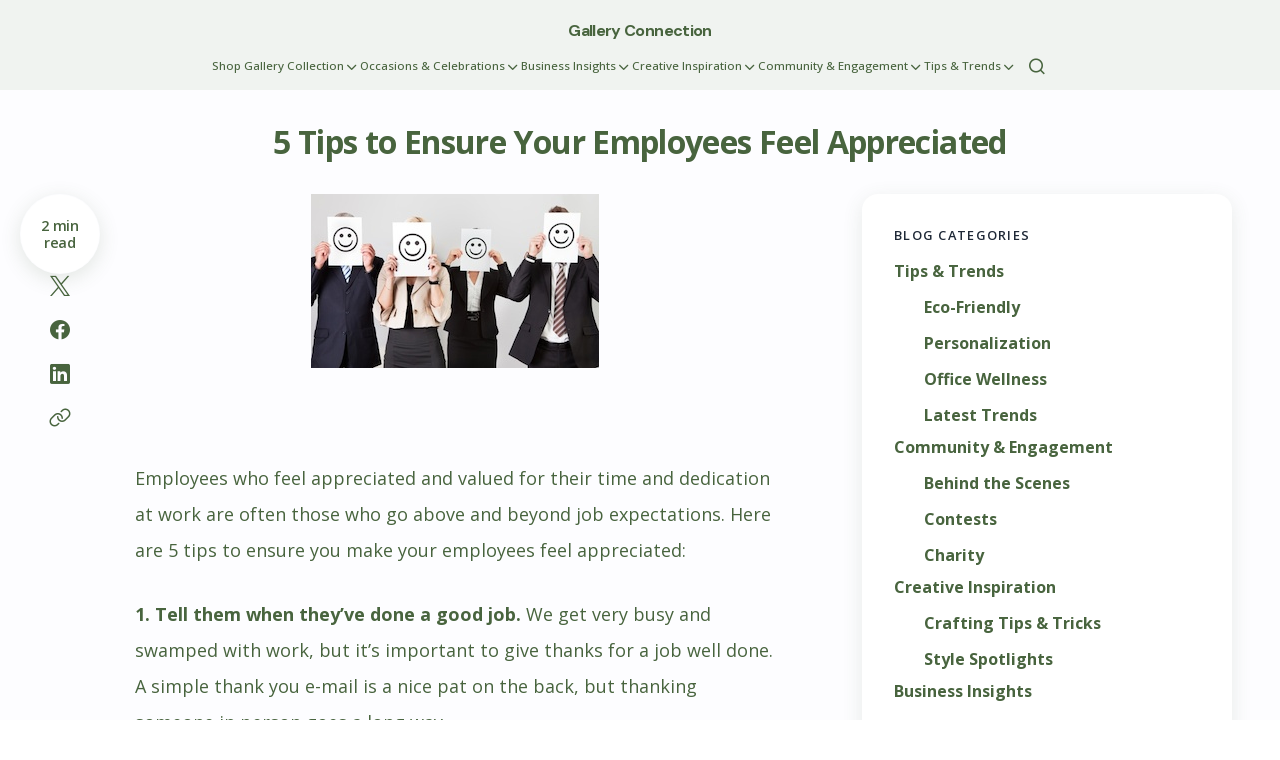

--- FILE ---
content_type: text/html; charset=UTF-8
request_url: https://www.gallerycollection.com/blog/the-workplace/5-tips-ensure-employees-feel-appreciated/
body_size: 29084
content:
<!doctype html>
<html lang="en-US">
<head>
	<meta charset="UTF-8" />
	<meta name="viewport" content="width=device-width, initial-scale=1" />
	<link rel="profile" href="https://gmpg.org/xfn/11" />

	<meta name='robots' content='index, follow, max-image-preview:large, max-snippet:-1, max-video-preview:-1' />
	<style>img:is([sizes="auto" i], [sizes^="auto," i]) { contain-intrinsic-size: 3000px 1500px }</style>
	
	<!-- This site is optimized with the Yoast SEO plugin v25.6 - https://yoast.com/wordpress/plugins/seo/ -->
	<title>5 Tips to Ensure Your Employees Feel Appreciated - Gallery Connection</title>
	<link rel="canonical" href="https://www.gallerycollection.com/blog/the-workplace/5-tips-ensure-employees-feel-appreciated/" />
	<meta property="og:locale" content="en_US" />
	<meta property="og:type" content="article" />
	<meta property="og:title" content="5 Tips to Ensure Your Employees Feel Appreciated - Gallery Connection" />
	<meta property="og:description" content="&nbsp; Employees who feel appreciated and valued for their time and dedication at work are often those who&hellip;" />
	<meta property="og:url" content="https://www.gallerycollection.com/blog/the-workplace/5-tips-ensure-employees-feel-appreciated/" />
	<meta property="og:site_name" content="Gallery Connection" />
	<meta property="article:published_time" content="2016-08-08T15:09:11+00:00" />
	<meta property="article:modified_time" content="2025-05-15T19:22:23+00:00" />
	<meta property="og:image" content="https://www.gallerycollection.com/blog/wp-content/uploads/2016/08/happy-employees.jpeg" />
	<meta property="og:image:width" content="288" />
	<meta property="og:image:height" content="174" />
	<meta property="og:image:type" content="image/jpeg" />
	<meta name="author" content="Evangeline R." />
	<meta name="twitter:label1" content="Written by" />
	<meta name="twitter:data1" content="Evangeline R." />
	<meta name="twitter:label2" content="Est. reading time" />
	<meta name="twitter:data2" content="2 minutes" />
	<script type="application/ld+json" class="yoast-schema-graph">{"@context":"https://schema.org","@graph":[{"@type":"WebPage","@id":"https://www.gallerycollection.com/blog/the-workplace/5-tips-ensure-employees-feel-appreciated/","url":"https://www.gallerycollection.com/blog/the-workplace/5-tips-ensure-employees-feel-appreciated/","name":"5 Tips to Ensure Your Employees Feel Appreciated - Gallery Connection","isPartOf":{"@id":"https://www.gallerycollection.com/blog/#website"},"primaryImageOfPage":{"@id":"https://www.gallerycollection.com/blog/the-workplace/5-tips-ensure-employees-feel-appreciated/#primaryimage"},"image":{"@id":"https://www.gallerycollection.com/blog/the-workplace/5-tips-ensure-employees-feel-appreciated/#primaryimage"},"thumbnailUrl":"https://www.gallerycollection.com/blog/wp-content/uploads/2016/08/happy-employees.jpeg","datePublished":"2016-08-08T15:09:11+00:00","dateModified":"2025-05-15T19:22:23+00:00","author":{"@id":"https://www.gallerycollection.com/blog/#/schema/person/b201ce23a4ec1ff4f27b0a74749e39c7"},"inLanguage":"en-US","potentialAction":[{"@type":"ReadAction","target":["https://www.gallerycollection.com/blog/the-workplace/5-tips-ensure-employees-feel-appreciated/"]}]},{"@type":"ImageObject","inLanguage":"en-US","@id":"https://www.gallerycollection.com/blog/the-workplace/5-tips-ensure-employees-feel-appreciated/#primaryimage","url":"https://www.gallerycollection.com/blog/wp-content/uploads/2016/08/happy-employees.jpeg","contentUrl":"https://www.gallerycollection.com/blog/wp-content/uploads/2016/08/happy-employees.jpeg","width":288,"height":174},{"@type":"WebSite","@id":"https://www.gallerycollection.com/blog/#website","url":"https://www.gallerycollection.com/blog/","name":"Gallery Connection","description":"","potentialAction":[{"@type":"SearchAction","target":{"@type":"EntryPoint","urlTemplate":"https://www.gallerycollection.com/blog/?s={search_term_string}"},"query-input":{"@type":"PropertyValueSpecification","valueRequired":true,"valueName":"search_term_string"}}],"inLanguage":"en-US"},{"@type":"Person","@id":"https://www.gallerycollection.com/blog/#/schema/person/b201ce23a4ec1ff4f27b0a74749e39c7","name":"Evangeline R.","image":{"@type":"ImageObject","inLanguage":"en-US","@id":"https://www.gallerycollection.com/blog/#/schema/person/image/","url":"https://secure.gravatar.com/avatar/7cbb80c313e6b81a27d02deca73b15f293962dee00aecf847263b54a5c9417c4?s=96&d=mm&r=g","contentUrl":"https://secure.gravatar.com/avatar/7cbb80c313e6b81a27d02deca73b15f293962dee00aecf847263b54a5c9417c4?s=96&d=mm&r=g","caption":"Evangeline R."}}]}</script>
	<!-- / Yoast SEO plugin. -->


<link rel='dns-prefetch' href='//www.gallerycollection.com' />
<link rel='dns-prefetch' href='//fonts.googleapis.com' />
<link href='https://fonts.gstatic.com' crossorigin rel='preconnect' />
<link rel="alternate" type="application/rss+xml" title="Gallery Connection &raquo; Feed" href="https://www.gallerycollection.com/blog/feed/" />
<link rel="alternate" type="application/rss+xml" title="Gallery Connection &raquo; Comments Feed" href="https://www.gallerycollection.com/blog/comments/feed/" />
<link rel="alternate" type="application/rss+xml" title="Gallery Connection &raquo; 5 Tips to Ensure Your Employees Feel Appreciated Comments Feed" href="https://www.gallerycollection.com/blog/the-workplace/5-tips-ensure-employees-feel-appreciated/feed/" />
<script>
window._wpemojiSettings = {"baseUrl":"https:\/\/s.w.org\/images\/core\/emoji\/16.0.1\/72x72\/","ext":".png","svgUrl":"https:\/\/s.w.org\/images\/core\/emoji\/16.0.1\/svg\/","svgExt":".svg","source":{"concatemoji":"https:\/\/www.gallerycollection.com\/blog\/wp-includes\/js\/wp-emoji-release.min.js?ver=6.8.3"}};
/*! This file is auto-generated */
!function(s,n){var o,i,e;function c(e){try{var t={supportTests:e,timestamp:(new Date).valueOf()};sessionStorage.setItem(o,JSON.stringify(t))}catch(e){}}function p(e,t,n){e.clearRect(0,0,e.canvas.width,e.canvas.height),e.fillText(t,0,0);var t=new Uint32Array(e.getImageData(0,0,e.canvas.width,e.canvas.height).data),a=(e.clearRect(0,0,e.canvas.width,e.canvas.height),e.fillText(n,0,0),new Uint32Array(e.getImageData(0,0,e.canvas.width,e.canvas.height).data));return t.every(function(e,t){return e===a[t]})}function u(e,t){e.clearRect(0,0,e.canvas.width,e.canvas.height),e.fillText(t,0,0);for(var n=e.getImageData(16,16,1,1),a=0;a<n.data.length;a++)if(0!==n.data[a])return!1;return!0}function f(e,t,n,a){switch(t){case"flag":return n(e,"\ud83c\udff3\ufe0f\u200d\u26a7\ufe0f","\ud83c\udff3\ufe0f\u200b\u26a7\ufe0f")?!1:!n(e,"\ud83c\udde8\ud83c\uddf6","\ud83c\udde8\u200b\ud83c\uddf6")&&!n(e,"\ud83c\udff4\udb40\udc67\udb40\udc62\udb40\udc65\udb40\udc6e\udb40\udc67\udb40\udc7f","\ud83c\udff4\u200b\udb40\udc67\u200b\udb40\udc62\u200b\udb40\udc65\u200b\udb40\udc6e\u200b\udb40\udc67\u200b\udb40\udc7f");case"emoji":return!a(e,"\ud83e\udedf")}return!1}function g(e,t,n,a){var r="undefined"!=typeof WorkerGlobalScope&&self instanceof WorkerGlobalScope?new OffscreenCanvas(300,150):s.createElement("canvas"),o=r.getContext("2d",{willReadFrequently:!0}),i=(o.textBaseline="top",o.font="600 32px Arial",{});return e.forEach(function(e){i[e]=t(o,e,n,a)}),i}function t(e){var t=s.createElement("script");t.src=e,t.defer=!0,s.head.appendChild(t)}"undefined"!=typeof Promise&&(o="wpEmojiSettingsSupports",i=["flag","emoji"],n.supports={everything:!0,everythingExceptFlag:!0},e=new Promise(function(e){s.addEventListener("DOMContentLoaded",e,{once:!0})}),new Promise(function(t){var n=function(){try{var e=JSON.parse(sessionStorage.getItem(o));if("object"==typeof e&&"number"==typeof e.timestamp&&(new Date).valueOf()<e.timestamp+604800&&"object"==typeof e.supportTests)return e.supportTests}catch(e){}return null}();if(!n){if("undefined"!=typeof Worker&&"undefined"!=typeof OffscreenCanvas&&"undefined"!=typeof URL&&URL.createObjectURL&&"undefined"!=typeof Blob)try{var e="postMessage("+g.toString()+"("+[JSON.stringify(i),f.toString(),p.toString(),u.toString()].join(",")+"));",a=new Blob([e],{type:"text/javascript"}),r=new Worker(URL.createObjectURL(a),{name:"wpTestEmojiSupports"});return void(r.onmessage=function(e){c(n=e.data),r.terminate(),t(n)})}catch(e){}c(n=g(i,f,p,u))}t(n)}).then(function(e){for(var t in e)n.supports[t]=e[t],n.supports.everything=n.supports.everything&&n.supports[t],"flag"!==t&&(n.supports.everythingExceptFlag=n.supports.everythingExceptFlag&&n.supports[t]);n.supports.everythingExceptFlag=n.supports.everythingExceptFlag&&!n.supports.flag,n.DOMReady=!1,n.readyCallback=function(){n.DOMReady=!0}}).then(function(){return e}).then(function(){var e;n.supports.everything||(n.readyCallback(),(e=n.source||{}).concatemoji?t(e.concatemoji):e.wpemoji&&e.twemoji&&(t(e.twemoji),t(e.wpemoji)))}))}((window,document),window._wpemojiSettings);
</script>
<style id='wp-emoji-styles-inline-css'>

	img.wp-smiley, img.emoji {
		display: inline !important;
		border: none !important;
		box-shadow: none !important;
		height: 1em !important;
		width: 1em !important;
		margin: 0 0.07em !important;
		vertical-align: -0.1em !important;
		background: none !important;
		padding: 0 !important;
	}
</style>
<link rel='stylesheet' id='wp-block-library-css' href='https://www.gallerycollection.com/blog/wp-includes/css/dist/block-library/style.min.css?ver=6.8.3' media='all' />
<style id='global-styles-inline-css'>
:root{--wp--preset--aspect-ratio--square: 1;--wp--preset--aspect-ratio--4-3: 4/3;--wp--preset--aspect-ratio--3-4: 3/4;--wp--preset--aspect-ratio--3-2: 3/2;--wp--preset--aspect-ratio--2-3: 2/3;--wp--preset--aspect-ratio--16-9: 16/9;--wp--preset--aspect-ratio--9-16: 9/16;--wp--preset--color--black: #000000;--wp--preset--color--cyan-bluish-gray: #abb8c3;--wp--preset--color--white: #FFFFFF;--wp--preset--color--pale-pink: #f78da7;--wp--preset--color--vivid-red: #cf2e2e;--wp--preset--color--luminous-vivid-orange: #ff6900;--wp--preset--color--luminous-vivid-amber: #fcb900;--wp--preset--color--light-green-cyan: #7bdcb5;--wp--preset--color--vivid-green-cyan: #00d084;--wp--preset--color--pale-cyan-blue: #8ed1fc;--wp--preset--color--vivid-cyan-blue: #0693e3;--wp--preset--color--vivid-purple: #9b51e0;--wp--preset--color--primary: #48643e;--wp--preset--color--secondary: #1f2937;--wp--preset--color--layout: #FFFFFF;--wp--preset--color--accent: #48643e;--wp--preset--color--border: #fdfdff;--wp--preset--color--blue: #59BACC;--wp--preset--color--green: #58AD69;--wp--preset--color--orange: #FFBC49;--wp--preset--color--red: #e32c26;--wp--preset--color--gray-50: #f8f9fa;--wp--preset--color--gray-100: #f8f9fa;--wp--preset--color--gray-200: #E1E1E8;--wp--preset--gradient--vivid-cyan-blue-to-vivid-purple: linear-gradient(135deg,rgba(6,147,227,1) 0%,rgb(155,81,224) 100%);--wp--preset--gradient--light-green-cyan-to-vivid-green-cyan: linear-gradient(135deg,rgb(122,220,180) 0%,rgb(0,208,130) 100%);--wp--preset--gradient--luminous-vivid-amber-to-luminous-vivid-orange: linear-gradient(135deg,rgba(252,185,0,1) 0%,rgba(255,105,0,1) 100%);--wp--preset--gradient--luminous-vivid-orange-to-vivid-red: linear-gradient(135deg,rgba(255,105,0,1) 0%,rgb(207,46,46) 100%);--wp--preset--gradient--very-light-gray-to-cyan-bluish-gray: linear-gradient(135deg,rgb(238,238,238) 0%,rgb(169,184,195) 100%);--wp--preset--gradient--cool-to-warm-spectrum: linear-gradient(135deg,rgb(74,234,220) 0%,rgb(151,120,209) 20%,rgb(207,42,186) 40%,rgb(238,44,130) 60%,rgb(251,105,98) 80%,rgb(254,248,76) 100%);--wp--preset--gradient--blush-light-purple: linear-gradient(135deg,rgb(255,206,236) 0%,rgb(152,150,240) 100%);--wp--preset--gradient--blush-bordeaux: linear-gradient(135deg,rgb(254,205,165) 0%,rgb(254,45,45) 50%,rgb(107,0,62) 100%);--wp--preset--gradient--luminous-dusk: linear-gradient(135deg,rgb(255,203,112) 0%,rgb(199,81,192) 50%,rgb(65,88,208) 100%);--wp--preset--gradient--pale-ocean: linear-gradient(135deg,rgb(255,245,203) 0%,rgb(182,227,212) 50%,rgb(51,167,181) 100%);--wp--preset--gradient--electric-grass: linear-gradient(135deg,rgb(202,248,128) 0%,rgb(113,206,126) 100%);--wp--preset--gradient--midnight: linear-gradient(135deg,rgb(2,3,129) 0%,rgb(40,116,252) 100%);--wp--preset--gradient--primary-gradient: var(--cs-color-button);--wp--preset--font-size--small: 13px;--wp--preset--font-size--medium: 20px;--wp--preset--font-size--large: 36px;--wp--preset--font-size--x-large: 42px;--wp--preset--spacing--20: 0.44rem;--wp--preset--spacing--30: 0.67rem;--wp--preset--spacing--40: 1rem;--wp--preset--spacing--50: 1.5rem;--wp--preset--spacing--60: 2.25rem;--wp--preset--spacing--70: 3.38rem;--wp--preset--spacing--80: 5.06rem;--wp--preset--shadow--natural: 6px 6px 9px rgba(0, 0, 0, 0.2);--wp--preset--shadow--deep: 12px 12px 50px rgba(0, 0, 0, 0.4);--wp--preset--shadow--sharp: 6px 6px 0px rgba(0, 0, 0, 0.2);--wp--preset--shadow--outlined: 6px 6px 0px -3px rgba(255, 255, 255, 1), 6px 6px rgba(0, 0, 0, 1);--wp--preset--shadow--crisp: 6px 6px 0px rgba(0, 0, 0, 1);--wp--preset--shadow--standard: 0 5px 25px 0 var(--cs-palete-box-shadow);}:root { --wp--style--global--content-size: 824px;--wp--style--global--wide-size: 1248px; }:where(body) { margin: 0; }.wp-site-blocks > .alignleft { float: left; margin-right: 2em; }.wp-site-blocks > .alignright { float: right; margin-left: 2em; }.wp-site-blocks > .aligncenter { justify-content: center; margin-left: auto; margin-right: auto; }:where(.wp-site-blocks) > * { margin-block-start: 24px; margin-block-end: 0; }:where(.wp-site-blocks) > :first-child { margin-block-start: 0; }:where(.wp-site-blocks) > :last-child { margin-block-end: 0; }:root { --wp--style--block-gap: 24px; }:root :where(.is-layout-flow) > :first-child{margin-block-start: 0;}:root :where(.is-layout-flow) > :last-child{margin-block-end: 0;}:root :where(.is-layout-flow) > *{margin-block-start: 24px;margin-block-end: 0;}:root :where(.is-layout-constrained) > :first-child{margin-block-start: 0;}:root :where(.is-layout-constrained) > :last-child{margin-block-end: 0;}:root :where(.is-layout-constrained) > *{margin-block-start: 24px;margin-block-end: 0;}:root :where(.is-layout-flex){gap: 24px;}:root :where(.is-layout-grid){gap: 24px;}.is-layout-flow > .alignleft{float: left;margin-inline-start: 0;margin-inline-end: 2em;}.is-layout-flow > .alignright{float: right;margin-inline-start: 2em;margin-inline-end: 0;}.is-layout-flow > .aligncenter{margin-left: auto !important;margin-right: auto !important;}.is-layout-constrained > .alignleft{float: left;margin-inline-start: 0;margin-inline-end: 2em;}.is-layout-constrained > .alignright{float: right;margin-inline-start: 2em;margin-inline-end: 0;}.is-layout-constrained > .aligncenter{margin-left: auto !important;margin-right: auto !important;}.is-layout-constrained > :where(:not(.alignleft):not(.alignright):not(.alignfull)){max-width: var(--wp--style--global--content-size);margin-left: auto !important;margin-right: auto !important;}.is-layout-constrained > .alignwide{max-width: var(--wp--style--global--wide-size);}body .is-layout-flex{display: flex;}.is-layout-flex{flex-wrap: wrap;align-items: center;}.is-layout-flex > :is(*, div){margin: 0;}body .is-layout-grid{display: grid;}.is-layout-grid > :is(*, div){margin: 0;}body{padding-top: 0px;padding-right: 0px;padding-bottom: 0px;padding-left: 0px;}a:where(:not(.wp-element-button)){text-decoration: underline;}:root :where(.wp-element-button, .wp-block-button__link){background-color: #32373c;border-width: 0;color: #fff;font-family: inherit;font-size: inherit;line-height: inherit;padding: calc(0.667em + 2px) calc(1.333em + 2px);text-decoration: none;}.has-black-color{color: var(--wp--preset--color--black) !important;}.has-cyan-bluish-gray-color{color: var(--wp--preset--color--cyan-bluish-gray) !important;}.has-white-color{color: var(--wp--preset--color--white) !important;}.has-pale-pink-color{color: var(--wp--preset--color--pale-pink) !important;}.has-vivid-red-color{color: var(--wp--preset--color--vivid-red) !important;}.has-luminous-vivid-orange-color{color: var(--wp--preset--color--luminous-vivid-orange) !important;}.has-luminous-vivid-amber-color{color: var(--wp--preset--color--luminous-vivid-amber) !important;}.has-light-green-cyan-color{color: var(--wp--preset--color--light-green-cyan) !important;}.has-vivid-green-cyan-color{color: var(--wp--preset--color--vivid-green-cyan) !important;}.has-pale-cyan-blue-color{color: var(--wp--preset--color--pale-cyan-blue) !important;}.has-vivid-cyan-blue-color{color: var(--wp--preset--color--vivid-cyan-blue) !important;}.has-vivid-purple-color{color: var(--wp--preset--color--vivid-purple) !important;}.has-primary-color{color: var(--wp--preset--color--primary) !important;}.has-secondary-color{color: var(--wp--preset--color--secondary) !important;}.has-layout-color{color: var(--wp--preset--color--layout) !important;}.has-accent-color{color: var(--wp--preset--color--accent) !important;}.has-border-color{color: var(--wp--preset--color--border) !important;}.has-blue-color{color: var(--wp--preset--color--blue) !important;}.has-green-color{color: var(--wp--preset--color--green) !important;}.has-orange-color{color: var(--wp--preset--color--orange) !important;}.has-red-color{color: var(--wp--preset--color--red) !important;}.has-gray-50-color{color: var(--wp--preset--color--gray-50) !important;}.has-gray-100-color{color: var(--wp--preset--color--gray-100) !important;}.has-gray-200-color{color: var(--wp--preset--color--gray-200) !important;}.has-black-background-color{background-color: var(--wp--preset--color--black) !important;}.has-cyan-bluish-gray-background-color{background-color: var(--wp--preset--color--cyan-bluish-gray) !important;}.has-white-background-color{background-color: var(--wp--preset--color--white) !important;}.has-pale-pink-background-color{background-color: var(--wp--preset--color--pale-pink) !important;}.has-vivid-red-background-color{background-color: var(--wp--preset--color--vivid-red) !important;}.has-luminous-vivid-orange-background-color{background-color: var(--wp--preset--color--luminous-vivid-orange) !important;}.has-luminous-vivid-amber-background-color{background-color: var(--wp--preset--color--luminous-vivid-amber) !important;}.has-light-green-cyan-background-color{background-color: var(--wp--preset--color--light-green-cyan) !important;}.has-vivid-green-cyan-background-color{background-color: var(--wp--preset--color--vivid-green-cyan) !important;}.has-pale-cyan-blue-background-color{background-color: var(--wp--preset--color--pale-cyan-blue) !important;}.has-vivid-cyan-blue-background-color{background-color: var(--wp--preset--color--vivid-cyan-blue) !important;}.has-vivid-purple-background-color{background-color: var(--wp--preset--color--vivid-purple) !important;}.has-primary-background-color{background-color: var(--wp--preset--color--primary) !important;}.has-secondary-background-color{background-color: var(--wp--preset--color--secondary) !important;}.has-layout-background-color{background-color: var(--wp--preset--color--layout) !important;}.has-accent-background-color{background-color: var(--wp--preset--color--accent) !important;}.has-border-background-color{background-color: var(--wp--preset--color--border) !important;}.has-blue-background-color{background-color: var(--wp--preset--color--blue) !important;}.has-green-background-color{background-color: var(--wp--preset--color--green) !important;}.has-orange-background-color{background-color: var(--wp--preset--color--orange) !important;}.has-red-background-color{background-color: var(--wp--preset--color--red) !important;}.has-gray-50-background-color{background-color: var(--wp--preset--color--gray-50) !important;}.has-gray-100-background-color{background-color: var(--wp--preset--color--gray-100) !important;}.has-gray-200-background-color{background-color: var(--wp--preset--color--gray-200) !important;}.has-black-border-color{border-color: var(--wp--preset--color--black) !important;}.has-cyan-bluish-gray-border-color{border-color: var(--wp--preset--color--cyan-bluish-gray) !important;}.has-white-border-color{border-color: var(--wp--preset--color--white) !important;}.has-pale-pink-border-color{border-color: var(--wp--preset--color--pale-pink) !important;}.has-vivid-red-border-color{border-color: var(--wp--preset--color--vivid-red) !important;}.has-luminous-vivid-orange-border-color{border-color: var(--wp--preset--color--luminous-vivid-orange) !important;}.has-luminous-vivid-amber-border-color{border-color: var(--wp--preset--color--luminous-vivid-amber) !important;}.has-light-green-cyan-border-color{border-color: var(--wp--preset--color--light-green-cyan) !important;}.has-vivid-green-cyan-border-color{border-color: var(--wp--preset--color--vivid-green-cyan) !important;}.has-pale-cyan-blue-border-color{border-color: var(--wp--preset--color--pale-cyan-blue) !important;}.has-vivid-cyan-blue-border-color{border-color: var(--wp--preset--color--vivid-cyan-blue) !important;}.has-vivid-purple-border-color{border-color: var(--wp--preset--color--vivid-purple) !important;}.has-primary-border-color{border-color: var(--wp--preset--color--primary) !important;}.has-secondary-border-color{border-color: var(--wp--preset--color--secondary) !important;}.has-layout-border-color{border-color: var(--wp--preset--color--layout) !important;}.has-accent-border-color{border-color: var(--wp--preset--color--accent) !important;}.has-border-border-color{border-color: var(--wp--preset--color--border) !important;}.has-blue-border-color{border-color: var(--wp--preset--color--blue) !important;}.has-green-border-color{border-color: var(--wp--preset--color--green) !important;}.has-orange-border-color{border-color: var(--wp--preset--color--orange) !important;}.has-red-border-color{border-color: var(--wp--preset--color--red) !important;}.has-gray-50-border-color{border-color: var(--wp--preset--color--gray-50) !important;}.has-gray-100-border-color{border-color: var(--wp--preset--color--gray-100) !important;}.has-gray-200-border-color{border-color: var(--wp--preset--color--gray-200) !important;}.has-vivid-cyan-blue-to-vivid-purple-gradient-background{background: var(--wp--preset--gradient--vivid-cyan-blue-to-vivid-purple) !important;}.has-light-green-cyan-to-vivid-green-cyan-gradient-background{background: var(--wp--preset--gradient--light-green-cyan-to-vivid-green-cyan) !important;}.has-luminous-vivid-amber-to-luminous-vivid-orange-gradient-background{background: var(--wp--preset--gradient--luminous-vivid-amber-to-luminous-vivid-orange) !important;}.has-luminous-vivid-orange-to-vivid-red-gradient-background{background: var(--wp--preset--gradient--luminous-vivid-orange-to-vivid-red) !important;}.has-very-light-gray-to-cyan-bluish-gray-gradient-background{background: var(--wp--preset--gradient--very-light-gray-to-cyan-bluish-gray) !important;}.has-cool-to-warm-spectrum-gradient-background{background: var(--wp--preset--gradient--cool-to-warm-spectrum) !important;}.has-blush-light-purple-gradient-background{background: var(--wp--preset--gradient--blush-light-purple) !important;}.has-blush-bordeaux-gradient-background{background: var(--wp--preset--gradient--blush-bordeaux) !important;}.has-luminous-dusk-gradient-background{background: var(--wp--preset--gradient--luminous-dusk) !important;}.has-pale-ocean-gradient-background{background: var(--wp--preset--gradient--pale-ocean) !important;}.has-electric-grass-gradient-background{background: var(--wp--preset--gradient--electric-grass) !important;}.has-midnight-gradient-background{background: var(--wp--preset--gradient--midnight) !important;}.has-primary-gradient-gradient-background{background: var(--wp--preset--gradient--primary-gradient) !important;}.has-small-font-size{font-size: var(--wp--preset--font-size--small) !important;}.has-medium-font-size{font-size: var(--wp--preset--font-size--medium) !important;}.has-large-font-size{font-size: var(--wp--preset--font-size--large) !important;}.has-x-large-font-size{font-size: var(--wp--preset--font-size--x-large) !important;}
:root :where(.wp-block-pullquote){font-size: 1.5em;line-height: 1.6;}
</style>
<link rel='stylesheet' id='yop-public-css' href='https://www.gallerycollection.com/blog/wp-content/plugins/yop-poll/public/assets/css/yop-poll-public-6.5.37.css?ver=6.8.3' media='all' />
<link rel='stylesheet' id='csco-styles-css' href='https://www.gallerycollection.com/blog/wp-content/themes/revision/style.css?ver=1.0.4' media='all' />
<style id='csco-styles-inline-css'>

:root {
	/* Base Font */
	--cs-font-base-family: Open Sans;
	--cs-font-base-size: 0.8rem;
	--cs-font-base-weight: 400;
	--cs-font-base-style: normal;
	--cs-font-base-letter-spacing: normal;
	--cs-font-base-line-height: 1.5;

	/* Primary Font */
	--cs-font-primary-family: Open Sans;
	--cs-font-primary-size: 0.9rem;
	--cs-font-primary-weight: 600;
	--cs-font-primary-style: normal;
	--cs-font-primary-letter-spacing: -0.03em;
	--cs-font-primary-text-transform: none;
	--cs-font-primary-line-height: 1.5;

	/* Secondary Font */
	--cs-font-secondary-family: Open Sans;
	--cs-font-secondary-size: 0.85rem;
	--cs-font-secondary-weight: 400;
	--cs-font-secondary-style: normal;
	--cs-font-secondary-letter-spacing: normal;
	--cs-font-secondary-text-transform: none;
	--cs-font-secondary-line-height: 1.5;

	/* Section Headings Font */
	--cs-font-section-headings-family: Open Sans;
	--cs-font-section-headings-size: 0.8rem;
	--cs-font-section-headings-weight: 600;
	--cs-font-section-headings-style: normal;
	--cs-font-section-headings-letter-spacing: 0.1em;
	--cs-font-section-headings-text-transform: uppercase;
	--cs-font-section-headings-line-height: 1.55;

	/* Post Title Font Size */
	--cs-font-post-title-family: Open Sans;
	--cs-font-post-title-weight: 700;
	--cs-font-post-title-size: 2rem;
	--cs-font-post-title-letter-spacing: -0.02em;
	--cs-font-post-title-line-height: 1.5;

	/* Post Subbtitle */
	--cs-font-post-subtitle-family: Open Sans;
	--cs-font-post-subtitle-weight: 400;
	--cs-font-post-subtitle-size: 1.25rem;
	--cs-font-post-subtitle-letter-spacing: normal;
	--cs-font-post-subtitle-line-height: 1.5;

	/* Post Category Font */
	--cs-font-category-family: Open Sans;
	--cs-font-category-size: 0.65rem;
	--cs-font-category-weight: 700;
	--cs-font-category-style: normal;
	--cs-font-category-letter-spacing: 0.1em;
	--cs-font-category-text-transform: uppercase;
	--cs-font-category-line-height: 1.2;

	/* Post Meta Font */
	--cs-font-post-meta-family: Open Sans;
	--cs-font-post-meta-size: 0.9rem;
	--cs-font-post-meta-weight: 600;
	--cs-font-post-meta-style: normal;
	--cs-font-post-meta-letter-spacing: -0.02em;
	--cs-font-post-meta-text-transform: none;
	--cs-font-post-meta-line-height: 1.2;

	/* Post Content */
	--cs-font-post-content-family: Open Sans;
	--cs-font-post-content-weight: 400;
	--cs-font-post-content-size: 1.125rem;
	--cs-font-post-content-letter-spacing: ;
	--cs-font-post-content-line-height: 2;

	/* Input Font */
	--cs-font-input-family: Open Sans;
	--cs-font-input-size: 0.875rem;
	--cs-font-input-weight: 400;
	--cs-font-input-style: normal;
	--cs-font-input-line-height: 1.55;
	--cs-font-input-letter-spacing: normal;
	--cs-font-input-text-transform: none;

	/* Entry Title Font Size */
	--cs-font-entry-title-family: Open Sans;
	--cs-font-entry-title-weight: 700;
	--cs-font-entry-title-letter-spacing: 0px;
	--cs-font-entry-title-line-height: 1.3;

	/* Entry Excerpt */
	--cs-font-entry-excerpt-family: Open Sans;
	--cs-font-entry-excerpt-weight: 400;
	--cs-font-entry-excerpt-size: 1rem;
	--cs-font-entry-excerpt-letter-spacing: normal;
	--cs-font-entry-excerpt-line-height: 1.5;

	/* Logos --------------- */

	/* Main Logo */
	--cs-font-main-logo-family: DM Sans;
	--cs-font-main-logo-size: 1.375rem;
	--cs-font-main-logo-weight: 700;
	--cs-font-main-logo-style: normal;
	--cs-font-main-logo-letter-spacing: -0.04em;
	--cs-font-main-logo-text-transform: none;

	/* Footer Logo */
	--cs-font-footer-logo-family: DM Sans;
	--cs-font-footer-logo-size: 1.375rem;
	--cs-font-footer-logo-weight: 700;
	--cs-font-footer-logo-style: normal;
	--cs-font-footer-logo-letter-spacing: -0.04em;
	--cs-font-footer-logo-text-transform: none;

	/* Headings --------------- */

	/* Headings */
	--cs-font-headings-family: Open Sans;
	--cs-font-headings-weight: 700;
	--cs-font-headings-style: normal;
	--cs-font-headings-line-height: 1.25em;
	--cs-font-headings-letter-spacing: 0px;
	--cs-font-headings-text-transform: capitalize;

	/* Menu Font --------------- */

	/* Menu */
	/* Used for main top level menu elements. */
	--cs-font-menu-family: Open Sans;
	--cs-font-menu-size: 0.9rem;
	--cs-font-menu-weight: 500;
	--cs-font-menu-style: normal;
	--cs-font-menu-letter-spacing: 0em;
	--cs-font-menu-text-transform: none;
	--cs-font-menu-line-height: 1.2;

	/* Submenu Font */
	/* Used for submenu elements. */
	--cs-font-submenu-family: Open Sans;
	--cs-font-submenu-size: 0.9rem;
	--cs-font-submenu-weight: 500;
	--cs-font-submenu-style: normal;
	--cs-font-submenu-letter-spacing: -0.03em;
	--cs-font-submenu-text-transform: none;
	--cs-font-submenu-line-height: 1.2;

	/* Footer Menu */
	--cs-font-footer-menu-family: Open Sans;
	--cs-font-footer-menu-size: 0.75rem;
	--cs-font-footer-menu-weight: 800;
	--cs-font-footer-menu-style: normal;
	--cs-font-footer-menu-letter-spacing: 0.1em;
	--cs-font-footer-menu-text-transform: uppercase;
	--cs-font-footer-menu-line-height: 1.2;

	/* Footer Submenu Font */
	--cs-font-footer-submenu-family: Open Sans;
	--cs-font-footer-submenu-size: 1rem;
	--cs-font-footer-submenu-weight: 600;
	--cs-font-footer-submenu-style: normal;
	--cs-font-footer-submenu-letter-spacing: -0.03em;
	--cs-font-footer-submenu-text-transform: none;
	--cs-font-footer-submenu-line-height: 1.2;
}

</style>
<link rel='stylesheet' id='5db6a4eefe94c8f422fc21ae099cbfee-css' href='https://fonts.googleapis.com/css?family=Open+Sans%3A400%2C400i%2C500i%2C500%2C700%2C700i%2C600%2C800&#038;subset=latin%2Clatin-ext%2Ccyrillic%2Ccyrillic-ext%2Cvietnamese&#038;display=swap&#038;ver=1.0.4' media='all' />
<link rel='stylesheet' id='39ef854261d0c71aef7a84d841a802aa-css' href='https://fonts.googleapis.com/css?family=DM+Sans%3A700&#038;subset=latin%2Clatin-ext%2Ccyrillic%2Ccyrillic-ext%2Cvietnamese&#038;display=swap&#038;ver=1.0.4' media='all' />
<style id='cs-customizer-output-styles-inline-css'>
:root{--cs-light-primary-color:#48643e;--cs-dark-primary-color:#FFFFFF;--cs-light-secondary-color:#1f2937;--cs-dark-secondary-color:#CDCDCD;--cs-light-accent-color:#48643e;--cs-dark-accent-color:#FFFFFF;--cs-light-site-background-start:#FDFDFF;--cs-dark-site-background-start:#1C1C1C;--cs-light-site-background-end:#ffffff;--cs-dark-site-background-end:#1C1C1C;--cs-light-layout-background:#FFFFFF;--cs-dark-layout-background:#222222;--cs-light-offcanvas-background:#FFFFFF;--cs-dark-offcanvas-background:#222222;--cs-light-header-background:#f0f3f0;--cs-dark-header-background:#1C1C1C;--cs-light-header-submenu-background:#FFFFFF;--cs-dark-header-submenu-background:#222222;--cs-light-header-highlight-background:#ffffff;--cs-dark-header-highlight-background:#3D3D3D;--cs-light-input-background:#FFFFFF;--cs-dark-input-background:#222222;--cs-light-input-color:#29294B;--cs-dark-input-color:#FFFFFF;--cs-light-button-background-start:#48643e;--cs-dark-button-background-start:#434343;--cs-light-button-background-end:#48643e;--cs-dark-button-background-end:#0F0F0F;--cs-light-button-color:#ffffff;--cs-dark-button-color:#FFFFFF;--cs-light-button-hover-background-start:#48643e;--cs-dark-button-hover-background-start:#383838;--cs-light-button-hover-background-end:#48643e;--cs-dark-button-hover-background-end:#010101;--cs-light-button-hover-color:#FFFFFF;--cs-dark-button-hover-color:#FFFFFF;--cs-light-border-color:#fdfdff;--cs-dark-border-color:#2E2E2E;--cs-layout-elements-border-radius:8px;--cs-thumbnail-border-radius:16px;--cs-button-border-radius:8px;--cs-input-border-radius:8px;--cs-tag-border-radius:6px;--cs-heading-1-font-size:2rem;--cs-heading-2-font-size:2.5em;--cs-heading-3-font-size:2rem;--cs-heading-4-font-size:1rem;--cs-heading-5-font-size:1rem;--cs-heading-6-font-size:0.8rem;--cs-header-initial-height:90px;--cs-header-height:90px;--cs-header-border-width:1.75rem;--cs-hero-slider-delay-ms:5000;}:root, [data-scheme="light"]{--cs-light-overlay-background-rgb:0,0,0;}:root, [data-scheme="dark"]{--cs-dark-overlay-background-rgb:0,0,0;}.cs-posts-area__home.cs-posts-area__grid{--cs-posts-area-grid-columns:3;}.cs-posts-area__home.cs-archive-grid{--cs-posts-area-grid-row-gap:48px;--cs-entry-title-font-size:1.3125rem;}.cs-posts-area__archive.cs-posts-area__grid{--cs-posts-area-grid-columns:3;}.cs-posts-area__archive.cs-archive-grid{--cs-posts-area-grid-row-gap:48px;--cs-entry-title-font-size:1.5rem;}.cs-read-next .cs-posts-area__read-next{--cs-posts-area-grid-row-gap:48px;}.cs-posts-area__read-next{--cs-entry-title-font-size:1.5rem;}@media (max-width: 991.98px){.cs-posts-area__home.cs-posts-area__grid{--cs-posts-area-grid-columns:2;}.cs-posts-area__home.cs-archive-grid{--cs-posts-area-grid-row-gap:36px;--cs-entry-title-font-size:1.3125rem;}.cs-posts-area__archive.cs-posts-area__grid{--cs-posts-area-grid-columns:2;}.cs-posts-area__archive.cs-archive-grid{--cs-posts-area-grid-row-gap:36px;--cs-entry-title-font-size:1.5rem;}.cs-read-next .cs-posts-area__read-next{--cs-posts-area-grid-row-gap:36px;}.cs-posts-area__read-next{--cs-entry-title-font-size:1.5rem;}}@media (max-width: 767.98px){.cs-posts-area__home.cs-posts-area__grid{--cs-posts-area-grid-columns:1;}.cs-posts-area__archive.cs-posts-area__grid{--cs-posts-area-grid-columns:1;}}@media (max-width: 575.98px){.cs-posts-area__home.cs-archive-grid{--cs-posts-area-grid-row-gap:24px;--cs-entry-title-font-size:1.3125rem;}.cs-posts-area__archive.cs-archive-grid{--cs-posts-area-grid-row-gap:24px;--cs-entry-title-font-size:1.5rem;}.cs-read-next .cs-posts-area__read-next{--cs-posts-area-grid-row-gap:24px;}.cs-posts-area__read-next{--cs-entry-title-font-size:1.5rem;}}
</style>
<link rel='stylesheet' id='colorbox-css' href='https://www.gallerycollection.com/blog/wp-content/plugins/slideshow-gallery/views/default/css/colorbox.css?ver=1.3.19' media='all' />
<link rel='stylesheet' id='slideshow-font-css' href='https://www.gallerycollection.com/blog/wp-content/plugins/slideshow-gallery/views/default/css/font.css' media='all' />
<script src="https://www.gallerycollection.com/blog/wp-includes/js/jquery/jquery.min.js?ver=3.7.1" id="jquery-core-js"></script>
<script src="https://www.gallerycollection.com/blog/wp-includes/js/jquery/jquery-migrate.min.js?ver=3.4.1" id="jquery-migrate-js"></script>
<script id="yop-public-js-extra">
var objectL10n = {"yopPollParams":{"urlParams":{"ajax":"https:\/\/www.gallerycollection.com\/blog\/wp-admin\/admin-ajax.php","wpLogin":"https:\/\/www.gallerycollection.com\/blog\/wp-login.php?redirect_to=https%3A%2F%2Fwww.gallerycollection.com%2Fblog%2Fwp-admin%2Fadmin-ajax.php%3Faction%3Dyop_poll_record_wordpress_vote"},"apiParams":{"reCaptcha":{"siteKey":""},"reCaptchaV2Invisible":{"siteKey":""},"reCaptchaV3":{"siteKey":""},"hCaptcha":{"siteKey":""},"cloudflareTurnstile":{"siteKey":""}},"captchaParams":{"imgPath":"https:\/\/www.gallerycollection.com\/blog\/wp-content\/plugins\/yop-poll\/public\/assets\/img\/","url":"https:\/\/www.gallerycollection.com\/blog\/wp-content\/plugins\/yop-poll\/app.php","accessibilityAlt":"Sound icon","accessibilityTitle":"Accessibility option: listen to a question and answer it!","accessibilityDescription":"Type below the <strong>answer<\/strong> to what you hear. Numbers or words:","explanation":"Click or touch the <strong>ANSWER<\/strong>","refreshAlt":"Refresh\/reload icon","refreshTitle":"Refresh\/reload: get new images and accessibility option!"},"voteParams":{"invalidPoll":"Invalid Poll","noAnswersSelected":"No answer selected","minAnswersRequired":"At least {min_answers_allowed} answer(s) required","maxAnswersRequired":"A max of {max_answers_allowed} answer(s) accepted","noAnswerForOther":"No other answer entered","noValueForCustomField":"{custom_field_name} is required","tooManyCharsForCustomField":"Text for {custom_field_name} is too long","consentNotChecked":"You must agree to our terms and conditions","noCaptchaSelected":"Captcha is required","thankYou":"Thank you for your vote"},"resultsParams":{"singleVote":"vote","multipleVotes":"votes","singleAnswer":"answer","multipleAnswers":"answers"}}};
</script>
<script src="https://www.gallerycollection.com/blog/wp-content/plugins/yop-poll/public/assets/js/yop-poll-public-6.5.37.min.js?ver=6.8.3" id="yop-public-js"></script>
<script src="https://www.gallerycollection.com/blog/wp-content/plugins/slideshow-gallery/views/default/js/gallery.js?ver=1.0" id="slideshow-gallery-js"></script>
<script src="https://www.gallerycollection.com/blog/wp-content/plugins/slideshow-gallery/views/default/js/colorbox.js?ver=1.3.19" id="colorbox-js"></script>
<link rel="https://api.w.org/" href="https://www.gallerycollection.com/blog/wp-json/" /><link rel="alternate" title="JSON" type="application/json" href="https://www.gallerycollection.com/blog/wp-json/wp/v2/posts/8193" /><link rel="EditURI" type="application/rsd+xml" title="RSD" href="https://www.gallerycollection.com/blog/xmlrpc.php?rsd" />
<meta name="generator" content="WordPress 6.8.3" />
<link rel='shortlink' href='https://www.gallerycollection.com/blog/?p=8193' />
<link rel="alternate" title="oEmbed (JSON)" type="application/json+oembed" href="https://www.gallerycollection.com/blog/wp-json/oembed/1.0/embed?url=https%3A%2F%2Fwww.gallerycollection.com%2Fblog%2Fthe-workplace%2F5-tips-ensure-employees-feel-appreciated%2F" />
<link rel="alternate" title="oEmbed (XML)" type="text/xml+oembed" href="https://www.gallerycollection.com/blog/wp-json/oembed/1.0/embed?url=https%3A%2F%2Fwww.gallerycollection.com%2Fblog%2Fthe-workplace%2F5-tips-ensure-employees-feel-appreciated%2F&#038;format=xml" />

		<!-- GA Google Analytics @ https://m0n.co/ga -->
		<script async src="https://www.googletagmanager.com/gtag/js?id=G-PM1BX6ZCFZ"></script>
		<script>
			window.dataLayer = window.dataLayer || [];
			function gtag(){dataLayer.push(arguments);}
			gtag('js', new Date());
			gtag('config', 'G-PM1BX6ZCFZ');
		</script>

	</head>

<body class="wp-singular post-template-default single single-post postid-8193 single-format-standard wp-embed-responsive wp-theme-revision metaslider-plugin cs-page-layout-right cs-navbar-smart-enabled cs-sticky-sidebar-enabled cs-stick-last cs-single-header-type-title" data-scheme='light'>



	<div class="cs-site-overlay"></div>

	<div class="cs-offcanvas">
		<div class="cs-offcanvas__header">
			
					<div class="cs-logo">
			<a class="cs-header__logo cs-logo-once " href="https://www.gallerycollection.com/blog/">
				Gallery Connection			</a>

					</div>
		
			<nav class="cs-offcanvas__nav">
				<span class="cs-offcanvas__toggle" role="button" aria-label="Close mobile menu button"><i class="cs-icon cs-icon-x"></i></span>
			</nav>

					</div>
		<aside class="cs-offcanvas__sidebar">
			<div class="cs-offcanvas__inner cs-offcanvas__area cs-widget-area">
				<div class="widget widget_nav_menu"><div class="menu-top-nav-container"><ul id="menu-top-nav" class="menu"><li id="menu-item-12837" class="menu-item menu-item-type-custom menu-item-object-custom menu-item-has-children menu-item-12837"><a href="https://www.gallerycollection.com?location=blog">Shop Gallery Collection</a>
<ul class="sub-menu">
	<li id="menu-item-12838" class="menu-item menu-item-type-custom menu-item-object-custom menu-item-12838"><a href="https://www.gallerycollection.com/christmas-cards/all-cards.htm?location=blog">Christmas Cards</a></li>
	<li id="menu-item-12839" class="menu-item menu-item-type-custom menu-item-object-custom menu-item-12839"><a href="https://www.gallerycollection.com/birthday-cards/browse-all-birthday-cards.htm?location=blog">Birthday Cards</a></li>
	<li id="menu-item-12840" class="menu-item menu-item-type-custom menu-item-object-custom menu-item-12840"><a href="https://www.gallerycollection.com/all-occasion-cards/anniversary-cards.htm?location=blog">Anniversary Cards</a></li>
	<li id="menu-item-12841" class="menu-item menu-item-type-custom menu-item-object-custom menu-item-12841"><a href="https://www.gallerycollection.com/assortment-boxes/browse.htm?location=blog">Card Assortments</a></li>
	<li id="menu-item-12842" class="menu-item menu-item-type-custom menu-item-object-custom menu-item-12842"><a href="https://www.gallerycollection.com/presentation-folders/browse.htm?location=blog">Folders</a></li>
	<li id="menu-item-12843" class="menu-item menu-item-type-custom menu-item-object-custom menu-item-12843"><a href="https://www.gallerycollection.com/certificate-holders.htm?location=blog">Certificates</a></li>
	<li id="menu-item-12844" class="menu-item menu-item-type-custom menu-item-object-custom menu-item-12844"><a href="https://www.gallerycollection.com/business-cards/browse.htm?location=blog">Business Cards</a></li>
</ul>
</li>
<li id="menu-item-12845" class="menu-item menu-item-type-taxonomy menu-item-object-category menu-item-has-children menu-item-12845"><a href="https://www.gallerycollection.com/blog/category/occasions-and-celebrations/">Occasions &amp; Celebrations</a>
<ul class="sub-menu">
	<li id="menu-item-12846" class="menu-item menu-item-type-taxonomy menu-item-object-category menu-item-12846"><a href="https://www.gallerycollection.com/blog/category/occasions-and-celebrations/birthday-inspiration/">Birthday Inspiration</a></li>
	<li id="menu-item-12847" class="menu-item menu-item-type-taxonomy menu-item-object-category menu-item-12847"><a href="https://www.gallerycollection.com/blog/category/occasions-and-celebrations/anniversary-messages/">Anniversary Messages</a></li>
	<li id="menu-item-12848" class="menu-item menu-item-type-taxonomy menu-item-object-category menu-item-12848"><a href="https://www.gallerycollection.com/blog/category/occasions-and-celebrations/expressing-thanks/">Expressing Thanks</a></li>
	<li id="menu-item-12849" class="menu-item menu-item-type-taxonomy menu-item-object-category menu-item-12849"><a href="https://www.gallerycollection.com/blog/category/occasions-and-celebrations/comforting-messages/">Comforting Messages</a></li>
	<li id="menu-item-12850" class="menu-item menu-item-type-taxonomy menu-item-object-category menu-item-12850"><a href="https://www.gallerycollection.com/blog/category/occasions-and-celebrations/holiday-traditions/">Holiday Traditions</a></li>
	<li id="menu-item-12851" class="menu-item menu-item-type-taxonomy menu-item-object-category menu-item-12851"><a href="https://www.gallerycollection.com/blog/category/occasions-and-celebrations/welcoming-messages/">Welcoming Messages</a></li>
</ul>
</li>
<li id="menu-item-12852" class="menu-item menu-item-type-taxonomy menu-item-object-category current-post-ancestor current-menu-parent current-post-parent menu-item-has-children menu-item-12852"><a href="https://www.gallerycollection.com/blog/category/business-insights/">Business Insights</a>
<ul class="sub-menu">
	<li id="menu-item-12853" class="menu-item menu-item-type-taxonomy menu-item-object-category menu-item-12853"><a href="https://www.gallerycollection.com/blog/category/business-insights/marketing/">Marketing</a></li>
	<li id="menu-item-12854" class="menu-item menu-item-type-taxonomy menu-item-object-category menu-item-12854"><a href="https://www.gallerycollection.com/blog/category/business-insights/holiday-card-etiquette/">Holiday Card Etiquette</a></li>
	<li id="menu-item-12855" class="menu-item menu-item-type-taxonomy menu-item-object-category current-post-ancestor current-menu-parent current-post-parent menu-item-12855"><a href="https://www.gallerycollection.com/blog/category/business-insights/workplace-morale/">Workplace Morale</a></li>
	<li id="menu-item-12856" class="menu-item menu-item-type-taxonomy menu-item-object-category menu-item-12856"><a href="https://www.gallerycollection.com/blog/category/business-insights/corporate-gifting/">Corporate Gifting</a></li>
</ul>
</li>
<li id="menu-item-12857" class="menu-item menu-item-type-taxonomy menu-item-object-category menu-item-has-children menu-item-12857"><a href="https://www.gallerycollection.com/blog/category/creative-inspiration/">Creative Inspiration</a>
<ul class="sub-menu">
	<li id="menu-item-12859" class="menu-item menu-item-type-taxonomy menu-item-object-category menu-item-12859"><a href="https://www.gallerycollection.com/blog/category/creative-inspiration/style-spotlights/">Style Spotlights</a></li>
	<li id="menu-item-12860" class="menu-item menu-item-type-taxonomy menu-item-object-category menu-item-12860"><a href="https://www.gallerycollection.com/blog/category/creative-inspiration/crafting-tips-and-tricks/">Crafting Tips &amp; Tricks</a></li>
</ul>
</li>
<li id="menu-item-12862" class="menu-item menu-item-type-taxonomy menu-item-object-category menu-item-has-children menu-item-12862"><a href="https://www.gallerycollection.com/blog/category/community-and-engagement/">Community &amp; Engagement</a>
<ul class="sub-menu">
	<li id="menu-item-12863" class="menu-item menu-item-type-taxonomy menu-item-object-category menu-item-12863"><a href="https://www.gallerycollection.com/blog/category/community-and-engagement/contests/">Contests</a></li>
	<li id="menu-item-12864" class="menu-item menu-item-type-taxonomy menu-item-object-category menu-item-12864"><a href="https://www.gallerycollection.com/blog/category/community-and-engagement/charity/">Charity</a></li>
	<li id="menu-item-12865" class="menu-item menu-item-type-taxonomy menu-item-object-category menu-item-12865"><a href="https://www.gallerycollection.com/blog/category/community-and-engagement/behind-the-scenes/">Behind the Scenes</a></li>
</ul>
</li>
<li id="menu-item-12866" class="menu-item menu-item-type-taxonomy menu-item-object-category current-post-ancestor current-menu-parent current-post-parent menu-item-has-children menu-item-12866"><a href="https://www.gallerycollection.com/blog/category/tips-and-trends/">Tips &amp; Trends</a>
<ul class="sub-menu">
	<li id="menu-item-12867" class="menu-item menu-item-type-taxonomy menu-item-object-category menu-item-12867"><a href="https://www.gallerycollection.com/blog/category/tips-and-trends/latest-trends/">Latest Trends</a></li>
	<li id="menu-item-12868" class="menu-item menu-item-type-taxonomy menu-item-object-category current-post-ancestor current-menu-parent current-post-parent menu-item-12868"><a href="https://www.gallerycollection.com/blog/category/tips-and-trends/office-wellness-tips-and-trends/">Office Wellness</a></li>
	<li id="menu-item-12869" class="menu-item menu-item-type-taxonomy menu-item-object-category menu-item-12869"><a href="https://www.gallerycollection.com/blog/category/tips-and-trends/personalization/">Personalization</a></li>
	<li id="menu-item-12870" class="menu-item menu-item-type-taxonomy menu-item-object-category menu-item-12870"><a href="https://www.gallerycollection.com/blog/category/tips-and-trends/eco-friendly-tips-and-trends/">Eco-Friendly</a></li>
</ul>
</li>
</ul></div></div>
				
				
				<div class="cs-offcanvas__bottombar">
					
<div class="cs-social">
						<a class="cs-social__link" href="https://www.facebook.com/TheGalleryCollection" target="_blank" title="Facebook">
									<svg xmlns="http://www.w3.org/2000/svg" width="24" height="24" viewBox="0 0 24 24" fill="none" ><path d="M12 2C6.477 2 2 6.477 2 12C2 16.991 5.657 21.128 10.438 21.879V14.89H7.898V12H10.438V9.797C10.438 7.291 11.93 5.907 14.215 5.907C15.309 5.907 16.453 6.102 16.453 6.102V8.562H15.193C13.95 8.562 13.563 9.333 13.563 10.124V12H16.336L15.893 14.89H13.563V21.879C18.343 21.129 22 16.99 22 12C22 6.477 17.523 2 12 2Z" fill="#29294B"/></svg>							</a>
								<a class="cs-social__link" href="https://x.com/GCGreetingCards" target="_blank" title="X">
									<svg xmlns="http://www.w3.org/2000/svg" width="24" height="24" viewBox="0 0 24 24" fill="none" ><path d="M13.8999 10.472L21.3326 2.02222H19.5713L13.1175 9.35906L7.96285 2.02222H2.01758L9.81242 13.1168L2.01758 21.9777H3.77899L10.5944 14.2298L16.0381 21.9777H21.9834L13.8995 10.472H13.8999ZM11.4874 13.2146L10.6977 12.1098L4.41365 3.31901H7.11908L12.1903 10.4135L12.9801 11.5182L19.5722 20.7399H16.8667L11.4874 13.215V13.2146Z" fill="#29294B"/></svg>							</a>
								<a class="cs-social__link" href="https://www.instagram.com/gallerycollection/" target="_blank" title="Instagram">
									<svg xmlns="http://www.w3.org/2000/svg" width="24" height="24" viewBox="0 0 24 24" fill="none" ><path d="M7.85844 2.06995C6.79443 2.12015 6.06783 2.28995 5.43263 2.53955C4.77523 2.79575 4.21802 3.13955 3.66362 3.69596C3.10922 4.25236 2.76782 4.80996 2.51342 5.46836C2.26722 6.10497 2.10042 6.83217 2.05342 7.89677C2.00642 8.96138 1.99602 9.30358 2.00122 12.0192C2.00642 14.7348 2.01842 15.0752 2.07002 16.142C2.12082 17.2058 2.29002 17.9322 2.53962 18.5676C2.79622 19.225 3.13962 19.782 3.69622 20.3366C4.25282 20.8912 4.81003 21.2318 5.47003 21.4866C6.10603 21.7324 6.83343 21.9 7.89784 21.9466C8.96224 21.9932 9.30484 22.004 12.0197 21.9988C14.7345 21.9936 15.0763 21.9816 16.1429 21.931C17.2095 21.8804 17.9321 21.71 18.5677 21.4616C19.2251 21.2044 19.7825 20.8616 20.3367 20.3048C20.8909 19.748 21.2321 19.19 21.4863 18.5312C21.7327 17.8952 21.9001 17.1678 21.9463 16.1042C21.9929 15.0368 22.0039 14.696 21.9987 11.9808C21.9935 9.26558 21.9813 8.92518 21.9307 7.85877C21.8801 6.79237 21.7107 6.06817 21.4613 5.43236C21.2043 4.77496 20.8613 4.21836 20.3049 3.66336C19.7485 3.10835 19.1901 2.76735 18.5315 2.51375C17.8951 2.26755 17.1681 2.09975 16.1037 2.05375C15.0393 2.00775 14.6967 1.99595 11.9809 2.00115C9.26504 2.00635 8.92504 2.01795 7.85844 2.06995ZM7.97524 20.1476C7.00023 20.1052 6.47083 19.9432 6.11803 19.8076C5.65083 19.6276 5.31803 19.41 4.96643 19.0618C4.61483 18.7136 4.39882 18.3796 4.21642 17.9134C4.07942 17.5606 3.91442 17.0318 3.86882 16.0568C3.81922 15.003 3.80882 14.6866 3.80302 12.0168C3.79722 9.34698 3.80742 9.03098 3.85362 7.97677C3.89522 7.00257 4.05822 6.47257 4.19362 6.11997C4.37362 5.65216 4.59043 5.31996 4.93943 4.96856C5.28843 4.61716 5.62143 4.40076 6.08803 4.21836C6.44043 4.08076 6.96923 3.91716 7.94384 3.87076C8.99844 3.82076 9.31444 3.81076 11.9839 3.80496C14.6533 3.79916 14.9701 3.80916 16.0251 3.85556C16.9993 3.89796 17.5295 4.05936 17.8817 4.19556C18.3491 4.37556 18.6817 4.59176 19.0331 4.94136C19.3845 5.29096 19.6011 5.62276 19.7835 6.09037C19.9213 6.44177 20.0849 6.97037 20.1309 7.94557C20.1811 9.00018 20.1925 9.31638 20.1973 11.9856C20.2021 14.6548 20.1927 14.9718 20.1465 16.0256C20.1039 17.0006 19.9423 17.5302 19.8065 17.8834C19.6265 18.3504 19.4095 18.6834 19.0603 19.0346C18.7111 19.3858 18.3785 19.6022 17.9117 19.7846C17.5597 19.922 17.0303 20.086 16.0565 20.1324C15.0019 20.182 14.6859 20.1924 12.0155 20.1982C9.34504 20.204 9.03004 20.1932 7.97544 20.1476M16.1275 6.65537C16.1279 6.89272 16.1986 7.12463 16.3308 7.32176C16.463 7.51888 16.6507 7.67238 16.8702 7.76283C17.0896 7.85327 17.331 7.87661 17.5637 7.82989C17.7964 7.78317 18.01 7.66848 18.1776 7.50034C18.3451 7.3322 18.459 7.11815 18.5049 6.88527C18.5507 6.65239 18.5265 6.41113 18.4352 6.19202C18.344 5.97291 18.1898 5.78578 17.9922 5.65429C17.7946 5.52281 17.5624 5.45289 17.3251 5.45336C17.0069 5.454 16.702 5.58098 16.4774 5.80639C16.2528 6.0318 16.1269 6.33718 16.1275 6.65537ZM6.86543 12.01C6.87103 14.846 9.17424 17.1398 12.0097 17.1344C14.8451 17.129 17.1405 14.826 17.1351 11.99C17.1297 9.15398 14.8259 6.85957 11.9901 6.86517C9.15424 6.87077 6.86003 9.17438 6.86543 12.01ZM8.66664 12.0064C8.66534 11.3471 8.85956 10.7022 9.22476 10.1533C9.58995 9.60444 10.1097 9.17616 10.7183 8.92265C11.3269 8.66915 11.997 8.60181 12.6439 8.72915C13.2908 8.85649 13.8853 9.17279 14.3524 9.63805C14.8196 10.1033 15.1382 10.6966 15.2681 11.343C15.398 11.9894 15.3333 12.6597 15.0822 13.2693C14.8311 13.8789 14.4049 14.4004 13.8575 14.7677C13.31 15.1351 12.6659 15.3319 12.0067 15.3332C11.5689 15.3341 11.1352 15.2488 10.7304 15.0821C10.3257 14.9154 9.95768 14.6706 9.64752 14.3617C9.33736 14.0527 9.0911 13.6857 8.9228 13.2816C8.7545 12.8775 8.66745 12.4442 8.66664 12.0064Z" fill="#29294B"/></svg>							</a>
			</div>
				</div>
			</div>
		</aside>
	</div>
	
<div id="page" class="cs-site">

	
	<div class="cs-site-inner">

		
		
<div class="cs-header-before"></div>

<header class="cs-header cs-header-stretch">
	<div class="cs-container">
		<div class="cs-header__inner cs-header__inner-desktop">
			<div class="cs-header__col cs-col-center">
										<div class="cs-logo">
			<a class="cs-header__logo cs-logo-once " href="https://www.gallerycollection.com/blog/">
				Gallery Connection			</a>

					</div>
					</div>

			                                <div class="cs-header__col cs-col-center">
                                        <nav class="cs-header__nav"><ul id="menu-top-nav-1" class="cs-header__nav-inner"><li class="menu-item menu-item-type-custom menu-item-object-custom menu-item-has-children menu-item-12837"><a href="https://www.gallerycollection.com?location=blog"><span><span>Shop Gallery Collection</span></span></a>
<ul class="sub-menu">
	<li class="menu-item menu-item-type-custom menu-item-object-custom menu-item-12838"><a href="https://www.gallerycollection.com/christmas-cards/all-cards.htm?location=blog"><span>Christmas Cards</span></a></li>
	<li class="menu-item menu-item-type-custom menu-item-object-custom menu-item-12839"><a href="https://www.gallerycollection.com/birthday-cards/browse-all-birthday-cards.htm?location=blog"><span>Birthday Cards</span></a></li>
	<li class="menu-item menu-item-type-custom menu-item-object-custom menu-item-12840"><a href="https://www.gallerycollection.com/all-occasion-cards/anniversary-cards.htm?location=blog"><span>Anniversary Cards</span></a></li>
	<li class="menu-item menu-item-type-custom menu-item-object-custom menu-item-12841"><a href="https://www.gallerycollection.com/assortment-boxes/browse.htm?location=blog"><span>Card Assortments</span></a></li>
	<li class="menu-item menu-item-type-custom menu-item-object-custom menu-item-12842"><a href="https://www.gallerycollection.com/presentation-folders/browse.htm?location=blog"><span>Folders</span></a></li>
	<li class="menu-item menu-item-type-custom menu-item-object-custom menu-item-12843"><a href="https://www.gallerycollection.com/certificate-holders.htm?location=blog"><span>Certificates</span></a></li>
	<li class="menu-item menu-item-type-custom menu-item-object-custom menu-item-12844"><a href="https://www.gallerycollection.com/business-cards/browse.htm?location=blog"><span>Business Cards</span></a></li>
</ul>
</li>
<li class="menu-item menu-item-type-taxonomy menu-item-object-category menu-item-has-children menu-item-12845"><a href="https://www.gallerycollection.com/blog/category/occasions-and-celebrations/"><span><span>Occasions &amp; Celebrations</span></span></a>
<ul class="sub-menu">
	<li class="menu-item menu-item-type-taxonomy menu-item-object-category menu-item-12846"><a href="https://www.gallerycollection.com/blog/category/occasions-and-celebrations/birthday-inspiration/"><span>Birthday Inspiration</span></a></li>
	<li class="menu-item menu-item-type-taxonomy menu-item-object-category menu-item-12847"><a href="https://www.gallerycollection.com/blog/category/occasions-and-celebrations/anniversary-messages/"><span>Anniversary Messages</span></a></li>
	<li class="menu-item menu-item-type-taxonomy menu-item-object-category menu-item-12848"><a href="https://www.gallerycollection.com/blog/category/occasions-and-celebrations/expressing-thanks/"><span>Expressing Thanks</span></a></li>
	<li class="menu-item menu-item-type-taxonomy menu-item-object-category menu-item-12849"><a href="https://www.gallerycollection.com/blog/category/occasions-and-celebrations/comforting-messages/"><span>Comforting Messages</span></a></li>
	<li class="menu-item menu-item-type-taxonomy menu-item-object-category menu-item-12850"><a href="https://www.gallerycollection.com/blog/category/occasions-and-celebrations/holiday-traditions/"><span>Holiday Traditions</span></a></li>
	<li class="menu-item menu-item-type-taxonomy menu-item-object-category menu-item-12851"><a href="https://www.gallerycollection.com/blog/category/occasions-and-celebrations/welcoming-messages/"><span>Welcoming Messages</span></a></li>
</ul>
</li>
<li class="menu-item menu-item-type-taxonomy menu-item-object-category current-post-ancestor current-menu-parent current-post-parent menu-item-has-children menu-item-12852"><a href="https://www.gallerycollection.com/blog/category/business-insights/"><span><span>Business Insights</span></span></a>
<ul class="sub-menu">
	<li class="menu-item menu-item-type-taxonomy menu-item-object-category menu-item-12853"><a href="https://www.gallerycollection.com/blog/category/business-insights/marketing/"><span>Marketing</span></a></li>
	<li class="menu-item menu-item-type-taxonomy menu-item-object-category menu-item-12854"><a href="https://www.gallerycollection.com/blog/category/business-insights/holiday-card-etiquette/"><span>Holiday Card Etiquette</span></a></li>
	<li class="menu-item menu-item-type-taxonomy menu-item-object-category current-post-ancestor current-menu-parent current-post-parent menu-item-12855"><a href="https://www.gallerycollection.com/blog/category/business-insights/workplace-morale/"><span>Workplace Morale</span></a></li>
	<li class="menu-item menu-item-type-taxonomy menu-item-object-category menu-item-12856"><a href="https://www.gallerycollection.com/blog/category/business-insights/corporate-gifting/"><span>Corporate Gifting</span></a></li>
</ul>
</li>
<li class="menu-item menu-item-type-taxonomy menu-item-object-category menu-item-has-children menu-item-12857"><a href="https://www.gallerycollection.com/blog/category/creative-inspiration/"><span><span>Creative Inspiration</span></span></a>
<ul class="sub-menu">
	<li class="menu-item menu-item-type-taxonomy menu-item-object-category menu-item-12859"><a href="https://www.gallerycollection.com/blog/category/creative-inspiration/style-spotlights/"><span>Style Spotlights</span></a></li>
	<li class="menu-item menu-item-type-taxonomy menu-item-object-category menu-item-12860"><a href="https://www.gallerycollection.com/blog/category/creative-inspiration/crafting-tips-and-tricks/"><span>Crafting Tips &amp; Tricks</span></a></li>
</ul>
</li>
<li class="menu-item menu-item-type-taxonomy menu-item-object-category menu-item-has-children menu-item-12862"><a href="https://www.gallerycollection.com/blog/category/community-and-engagement/"><span><span>Community &amp; Engagement</span></span></a>
<ul class="sub-menu">
	<li class="menu-item menu-item-type-taxonomy menu-item-object-category menu-item-12863"><a href="https://www.gallerycollection.com/blog/category/community-and-engagement/contests/"><span>Contests</span></a></li>
	<li class="menu-item menu-item-type-taxonomy menu-item-object-category menu-item-12864"><a href="https://www.gallerycollection.com/blog/category/community-and-engagement/charity/"><span>Charity</span></a></li>
	<li class="menu-item menu-item-type-taxonomy menu-item-object-category menu-item-12865"><a href="https://www.gallerycollection.com/blog/category/community-and-engagement/behind-the-scenes/"><span>Behind the Scenes</span></a></li>
</ul>
</li>
<li class="menu-item menu-item-type-taxonomy menu-item-object-category current-post-ancestor current-menu-parent current-post-parent menu-item-has-children menu-item-12866"><a href="https://www.gallerycollection.com/blog/category/tips-and-trends/"><span><span>Tips &amp; Trends</span></span></a>
<ul class="sub-menu">
	<li class="menu-item menu-item-type-taxonomy menu-item-object-category menu-item-12867"><a href="https://www.gallerycollection.com/blog/category/tips-and-trends/latest-trends/"><span>Latest Trends</span></a></li>
	<li class="menu-item menu-item-type-taxonomy menu-item-object-category current-post-ancestor current-menu-parent current-post-parent menu-item-12868"><a href="https://www.gallerycollection.com/blog/category/tips-and-trends/office-wellness-tips-and-trends/"><span>Office Wellness</span></a></li>
	<li class="menu-item menu-item-type-taxonomy menu-item-object-category menu-item-12869"><a href="https://www.gallerycollection.com/blog/category/tips-and-trends/personalization/"><span>Personalization</span></a></li>
	<li class="menu-item menu-item-type-taxonomy menu-item-object-category menu-item-12870"><a href="https://www.gallerycollection.com/blog/category/tips-and-trends/eco-friendly-tips-and-trends/"><span>Eco-Friendly</span></a></li>
</ul>
</li>
</ul></nav>		<span class="cs-header__search-toggle" role="button" aria-label="Search">
			<i class="cs-icon cs-icon-search"></i>
		</span>
		                                </div>
                        		</div>

		
<div class="cs-header__inner cs-header__inner-mobile">
	<div class="cs-header__col cs-col-left">
						<span class="cs-header__offcanvas-toggle " role="button" aria-label="Mobile menu button">
					<i class="cs-icon cs-icon-menu1"></i>
				</span>
				</div>
	<div class="cs-header__col cs-col-center">
				<div class="cs-logo">
			<a class="cs-header__logo cs-logo-once " href="https://www.gallerycollection.com/blog/">
				Gallery Connection			</a>

					</div>
			</div>
			<div class="cs-header__col cs-col-right">
					<span class="cs-header__search-toggle" role="button" aria-label="Search">
			<i class="cs-icon cs-icon-search"></i>
		</span>
				</div>
	</div>
		
<div class="cs-search-overlay"></div>

<div class="cs-search">
	<div class="cs-search__header">
				<h2>What are You Looking For?</h2>
		
		<span class="cs-search__close" role="button" aria-label="Close search button">
			<i class="cs-icon cs-icon-x"></i>
		</span>
	</div>

	<div class="cs-search__form-container">
		
<form role="search" method="get" class="cs-search__form cs-form-box" action="https://www.gallerycollection.com/blog/">
	<div class="cs-search__group cs-form-group">
		<input required class="cs-search__input" type="search" value="" name="s" placeholder="Start Typing" role="searchbox">

		<button class="cs-search__submit" aria-label="Search" type="submit">
			Search		</button>
	</div>
</form>
	</div>

			<div class="cs-search__content">
			<div class="cs-entry__post-meta">
				<div class="cs-meta-category">
					<ul class="post-categories">
													<li>
								<a href="https://www.gallerycollection.com/blog/category/the-workplace/" rel="category tag">
									The Workplace								</a>
							</li>
													<li>
								<a href="https://www.gallerycollection.com/blog/category/thank-you-cards/" rel="category tag">
									Thank You Cards								</a>
							</li>
													<li>
								<a href="https://www.gallerycollection.com/blog/category/sympathy-cards/" rel="category tag">
									Sympathy Cards								</a>
							</li>
													<li>
								<a href="https://www.gallerycollection.com/blog/category/photo-christmas-cards/" rel="category tag">
									Photo Christmas Cards								</a>
							</li>
											</ul>
				</div>
			</div>
		</div>
	</div>
	</div>
</header>

		
		<main id="main" class="cs-site-primary">

			
			<div class="cs-site-content cs-sidebar-enabled cs-sidebar-right cs-metabar-enabled">

				
				<div class="cs-container">

					
	<div class="cs-entry__header cs-entry__header-title">
		<div class="cs-entry__header-inner">
			<h1 class="cs-entry__title"><span>5 Tips to Ensure Your Employees Feel Appreciated</span></h1>		</div>
	</div>

	
					<div id="content" class="cs-main-content">

						
<div id="primary" class="cs-content-area">

	
	
		
			
<div class="cs-entry__wrap">

	
	<div class="cs-entry__container">

				<div class="cs-entry__metabar">
			<div class="cs-entry__metabar-inner">
									<div class="cs-entry__metabar-item cs-entry__metabar-reading_time">
								<div class="cs-reading-time-item">
			<div class="cs-post-reading-time">
			<span class="cs-post-reading-time__label">
				2 min read			</span>
			<div class="cs-post-reading-time__border">
				<svg width="80" height="80" viewBox="0 0 80 80">
					<path d="M40,2 a38,38 0 0,1 0,76 a38,38 0 0,1 0,-76" style="stroke-width: 2; fill: none;"></path>
				</svg>
			</div>
			<div class="cs-post-reading-time__progress">
				<svg width="80" height="80" viewBox="0 0 80 80">
					<path d="M40,2 a38,38 0 0,1 0,76 a38,38 0 0,1 0,-76" style="stroke-width: 2; fill: none;"></path>
				</svg>
			</div>
		</div>
		</div>
							</div>
								<div class="cs-entry__metabar-item cs-entry__metabar-share">
					
		<div class="cs-share">

			
			<a class="cs-share__link" target="_blank" href="https://twitter.com/intent/tweet?t=5%20Tips%20to%20Ensure%20Your%20Employees%20Feel%20Appreciated&url=https://www.gallerycollection.com/blog/the-workplace/5-tips-ensure-employees-feel-appreciated/" title="Share in Twitter">
				<i class="cs-icon cs-icon-twitter-x"></i>
			</a>

			<a class="cs-share__link" target="_blank" href="https://www.facebook.com/sharer/sharer.php?text=5%20Tips%20to%20Ensure%20Your%20Employees%20Feel%20Appreciated&u=https://www.gallerycollection.com/blog/the-workplace/5-tips-ensure-employees-feel-appreciated/" title="Share on Facebook">
				<i class="cs-icon cs-icon-facebook"></i>
			</a>

			<a class="cs-share__link" target="_blank" href="https://www.linkedin.com/share?mini=true&url=https://www.gallerycollection.com/blog/the-workplace/5-tips-ensure-employees-feel-appreciated/" title="Share in Linkedin">
				<i class="cs-icon cs-icon-linkedIn"></i>
			</a>

			<a class="cs-share__link cs-share__copy-link" target="_blank" href="https://www.gallerycollection.com/blog/the-workplace/5-tips-ensure-employees-feel-appreciated/" title="Copy link">
				<i class="cs-icon cs-icon-link"></i>
			</a>

		</div>

						</div>
			</div>
		</div>
		
		<div class="cs-entry__content-wrap">
			
			<div class="entry-content">
				<p><img fetchpriority="high" decoding="async" class="aligncenter size-full wp-image-8194" src="https://www.gallerycollection.com/blog/wp-content/uploads/2016/08/happy-employees.jpeg" alt="happy employees" width="288" height="174" /></p>
<p>&nbsp;</p>
<p>Employees who feel appreciated and valued for their time and dedication at work are often those who go above and beyond job expectations. Here are 5 tips to ensure you make your employees feel appreciated:</p>
<p><strong>1. Tell them when they’ve done a good job.</strong> We get very busy and swamped with work, but it’s important to give thanks for a job well done. A simple thank you e-mail is a nice pat on the back, but thanking someone in person goes a long way.</p>
<p><strong>2. Be flexible.</strong> Some of the best managers are flexible in that they understand everyone learns a different way. Show your employees you care by being flexible with your schedule. Make time to answer questions employees may have and schedule one-to-one meetings in order to give each other updates on work projects.</p>
<p><strong>3. Don’t always be above them.</strong> Along with a higher title comes more responsibility and more power. It’s important to be able to relate to your employees in more ways than one. Yes, you are the boss, but employees feel more appreciated if you think of them as peers. It’s okay to talk about things that are outside of work, so long as everyone is doing a good job, having conversations and different types of interactions is healthy for a productive work environment.</p>
<p><strong>4. Create Opportunities For Them.</strong> Employees want to do a good job in order to get ahead. Part of helping them feel better appreciated in the workplace means opening doors for them. Sending them to conferences and workshops they are interested in are great ideas. Not only are you investing in them, but they’ll feel appreciated about it too.</p>
<p><strong>5. Significant others and life outside of work.</strong> Many people are married with children. Those who aren’t have significant others and family to tend to. Find ways to include the #1 people in employees’ lives by organizing events that include them.</p>
<p>&nbsp;</p>
			</div>

			<div class="cs-entry__tags"><ul><li><a href="https://www.gallerycollection.com/blog/tag/motivating-employees/" rel="tag">motivating employees</a></li><li><a href="https://www.gallerycollection.com/blog/tag/workplace-tips/" rel="tag">workplace tips</a></li></ul></div>
<div class="cs-entry__footer">
	<div class="cs-entry__footer-top">
		<div class="cs-entry__footer-top-left">
			<div class="cs-entry__post-meta" ><div class="cs-meta-author"><a class="cs-meta-author-link url fn n" href="https://www.gallerycollection.com/blog/author/erevesz/"><span class="cs-meta-author-name">Evangeline R.</span></a></div><div class="cs-meta-date"><span class="cs-meta-date-on">on</span>August 8, 2016</div></div>		</div>
		<div class="cs-entry__footer-top-right">
			<div class="cs-entry__post-meta" ><div class="cs-meta-category"><ul class="post-categories">
	<li><a href="https://www.gallerycollection.com/blog/category/business-insights/" rel="category tag">Business Insights</a></li>
	<li><a href="https://www.gallerycollection.com/blog/category/tips-and-trends/" rel="category tag">Tips &amp; Trends</a></li>
	<li><a href="https://www.gallerycollection.com/blog/category/business-insights/workplace-morale/" rel="category tag">Workplace Morale</a></li>
	<li><a href="https://www.gallerycollection.com/blog/category/tips-and-trends/office-wellness-tips-and-trends/" rel="category tag">Office Wellness</a></li>
	<li><a href="https://www.gallerycollection.com/blog/category/the-workplace/" rel="category tag">The Workplace</a></li></ul></div></div>		</div>
	</div>
			<div class="cs-entry__metabar-item cs-entry__metabar-share">
			<span>Share</span>
		<div class="cs-share">

			
			<a class="cs-share__link" target="_blank" href="https://twitter.com/intent/tweet?t=5%20Tips%20to%20Ensure%20Your%20Employees%20Feel%20Appreciated&url=https://www.gallerycollection.com/blog/the-workplace/5-tips-ensure-employees-feel-appreciated/" title="Share in Twitter">
				<i class="cs-icon cs-icon-twitter-x"></i>
			</a>

			<a class="cs-share__link" target="_blank" href="https://www.facebook.com/sharer/sharer.php?text=5%20Tips%20to%20Ensure%20Your%20Employees%20Feel%20Appreciated&u=https://www.gallerycollection.com/blog/the-workplace/5-tips-ensure-employees-feel-appreciated/" title="Share on Facebook">
				<i class="cs-icon cs-icon-facebook"></i>
			</a>

			<a class="cs-share__link" target="_blank" href="https://www.linkedin.com/share?mini=true&url=https://www.gallerycollection.com/blog/the-workplace/5-tips-ensure-employees-feel-appreciated/" title="Share in Linkedin">
				<i class="cs-icon cs-icon-linkedIn"></i>
			</a>

			<a class="cs-share__link cs-share__copy-link" target="_blank" href="https://www.gallerycollection.com/blog/the-workplace/5-tips-ensure-employees-feel-appreciated/" title="Copy link">
				<i class="cs-icon cs-icon-link"></i>
			</a>

		</div>

				</div>
	</div>


<div class="cs-entry__comments" id="comments">

	<div class="cs-entry__comments-header">
		<div class="cs-entry__comments-header-top">
			<div class="cs-entry__comments-header-comment-view-toggle">
				<span class="cs-entry__comments-view-toggle ">View Comments (29)</span>
			</div>
		</div>
	</div>

	<div class="cs-entry__comments-inner">

		
			
			<ol class="comment-list">
				
		<li class="comment even thread-even depth-1" id="comment-289176">
			<article id="div-289176" class="comment-body">
				<div class="comment-meta">
					<div class="comment-author vcard">
						<img alt='' src='https://secure.gravatar.com/avatar/c19877e08e5b8bc647079139b64f4d217f7def301a3e92182ceda4f59fe194eb?s=30&#038;d=mm&#038;r=g' srcset='https://secure.gravatar.com/avatar/c19877e08e5b8bc647079139b64f4d217f7def301a3e92182ceda4f59fe194eb?s=60&#038;d=mm&#038;r=g 2x' class='avatar avatar-30 photo' height='30' width='30' decoding='async'/>							<b class="fn">Bentley</b>
												</div>

					<div class="comment-metadata">
						<a href="https://www.gallerycollection.com/blog/the-workplace/5-tips-ensure-employees-feel-appreciated/#comment-289176">
							on August 11, 2016						</a>
											</div>

									</div>

				<div class="comment-content">
					<p>These are all wonderful ways and it is always nice to get a Welcome card or Thank you for doing a great job.  Or just starting out again.</p>
				</div>

				<div class="reply">
									</div>
			</article>

		</li><!-- #comment-## -->

		<li class="comment odd alt thread-odd thread-alt depth-1" id="comment-291030">
			<article id="div-291030" class="comment-body">
				<div class="comment-meta">
					<div class="comment-author vcard">
						<img alt='' src='https://secure.gravatar.com/avatar/2bb035b7e5b9d3bece4accf0fcb8ff517fd18f12e67801e664c4af04e046ea43?s=30&#038;d=mm&#038;r=g' srcset='https://secure.gravatar.com/avatar/2bb035b7e5b9d3bece4accf0fcb8ff517fd18f12e67801e664c4af04e046ea43?s=60&#038;d=mm&#038;r=g 2x' class='avatar avatar-30 photo' height='30' width='30' decoding='async'/>							<b class="fn">Trish</b>
												</div>

					<div class="comment-metadata">
						<a href="https://www.gallerycollection.com/blog/the-workplace/5-tips-ensure-employees-feel-appreciated/#comment-291030">
							on August 29, 2016						</a>
											</div>

									</div>

				<div class="comment-content">
					<p>Positive feedback and encouragement from management are key in making your employees feel appreciated. Simple gestures and words of encouragement go a long way in fostering personal and professional growth. The better you feel about the work you do, the more apt you are to put forth the extra effort, because you know it will not go overlooked. Happy, valued employees make for a positive working environment and increased productivity!</p>
				</div>

				<div class="reply">
									</div>
			</article>

		</li><!-- #comment-## -->

		<li class="comment even thread-even depth-1" id="comment-291341">
			<article id="div-291341" class="comment-body">
				<div class="comment-meta">
					<div class="comment-author vcard">
						<img alt='' src='https://secure.gravatar.com/avatar/a2ecaf0778fa2a3abb8af58c6e21a707ae73b5b5df13490b3ca5ceb4c7ee16ae?s=30&#038;d=mm&#038;r=g' srcset='https://secure.gravatar.com/avatar/a2ecaf0778fa2a3abb8af58c6e21a707ae73b5b5df13490b3ca5ceb4c7ee16ae?s=60&#038;d=mm&#038;r=g 2x' class='avatar avatar-30 photo' height='30' width='30' loading='lazy' decoding='async'/>							<b class="fn">Marcus</b>
												</div>

					<div class="comment-metadata">
						<a href="https://www.gallerycollection.com/blog/the-workplace/5-tips-ensure-employees-feel-appreciated/#comment-291341">
							on September 1, 2016						</a>
											</div>

									</div>

				<div class="comment-content">
					<p>These are all good tips. It is important to keep all the employees motivated because one bad egg can really bring down a team. Working in a positive environment is so crucial</p>
				</div>

				<div class="reply">
									</div>
			</article>

		</li><!-- #comment-## -->

		<li class="comment odd alt thread-odd thread-alt depth-1" id="comment-291361">
			<article id="div-291361" class="comment-body">
				<div class="comment-meta">
					<div class="comment-author vcard">
						<img alt='' src='https://secure.gravatar.com/avatar/a2ecaf0778fa2a3abb8af58c6e21a707ae73b5b5df13490b3ca5ceb4c7ee16ae?s=30&#038;d=mm&#038;r=g' srcset='https://secure.gravatar.com/avatar/a2ecaf0778fa2a3abb8af58c6e21a707ae73b5b5df13490b3ca5ceb4c7ee16ae?s=60&#038;d=mm&#038;r=g 2x' class='avatar avatar-30 photo' height='30' width='30' loading='lazy' decoding='async'/>							<b class="fn">Sherman</b>
												</div>

					<div class="comment-metadata">
						<a href="https://www.gallerycollection.com/blog/the-workplace/5-tips-ensure-employees-feel-appreciated/#comment-291361">
							on September 1, 2016						</a>
											</div>

									</div>

				<div class="comment-content">
					<p>yes yes yes yes yes! all of it &#8211; yes! treat employees like humans, give positive feedback, all important to a good working environment.</p>
				</div>

				<div class="reply">
									</div>
			</article>

		</li><!-- #comment-## -->

		<li class="comment even thread-even depth-1" id="comment-292771">
			<article id="div-292771" class="comment-body">
				<div class="comment-meta">
					<div class="comment-author vcard">
						<img alt='' src='https://secure.gravatar.com/avatar/8e82c136ca0c7f65c46d70adfd7aafe7a7c86a4d78034e77cd5ac805ee15c26b?s=30&#038;d=mm&#038;r=g' srcset='https://secure.gravatar.com/avatar/8e82c136ca0c7f65c46d70adfd7aafe7a7c86a4d78034e77cd5ac805ee15c26b?s=60&#038;d=mm&#038;r=g 2x' class='avatar avatar-30 photo' height='30' width='30' loading='lazy' decoding='async'/>							<b class="fn">Elaine J</b>
												</div>

					<div class="comment-metadata">
						<a href="https://www.gallerycollection.com/blog/the-workplace/5-tips-ensure-employees-feel-appreciated/#comment-292771">
							on September 14, 2016						</a>
											</div>

									</div>

				<div class="comment-content">
					<p>I once had a job where all the managers personally signed a welcome card and placed it on my desk to greet me my first day on the job. Boy did I feel accepted as part of the team!</p>
				</div>

				<div class="reply">
									</div>
			</article>

		</li><!-- #comment-## -->

		<li class="comment odd alt thread-odd thread-alt depth-1" id="comment-292879">
			<article id="div-292879" class="comment-body">
				<div class="comment-meta">
					<div class="comment-author vcard">
						<img alt='' src='https://secure.gravatar.com/avatar/e11b511857dca619f55d62a5336381b1a1cc361aa04c94b0abdb782985857741?s=30&#038;d=mm&#038;r=g' srcset='https://secure.gravatar.com/avatar/e11b511857dca619f55d62a5336381b1a1cc361aa04c94b0abdb782985857741?s=60&#038;d=mm&#038;r=g 2x' class='avatar avatar-30 photo' height='30' width='30' loading='lazy' decoding='async'/>							<b class="fn">OLIVIA</b>
												</div>

					<div class="comment-metadata">
						<a href="https://www.gallerycollection.com/blog/the-workplace/5-tips-ensure-employees-feel-appreciated/#comment-292879">
							on September 15, 2016						</a>
											</div>

									</div>

				<div class="comment-content">
					<p>Positive feedback is absolutely welcomed, but so is positive criticism.  I think it is important for upper level management to have balance when correcting issues in a supportive manner as well to ensure optimal employee performance.</p>
				</div>

				<div class="reply">
									</div>
			</article>

		</li><!-- #comment-## -->

		<li class="comment even thread-even depth-1" id="comment-293346">
			<article id="div-293346" class="comment-body">
				<div class="comment-meta">
					<div class="comment-author vcard">
						<img alt='' src='https://secure.gravatar.com/avatar/9349cd6bd0ba8d421c381d1d6b73c54d05bc1389816c9c5dc35286e604b95c73?s=30&#038;d=mm&#038;r=g' srcset='https://secure.gravatar.com/avatar/9349cd6bd0ba8d421c381d1d6b73c54d05bc1389816c9c5dc35286e604b95c73?s=60&#038;d=mm&#038;r=g 2x' class='avatar avatar-30 photo' height='30' width='30' loading='lazy' decoding='async'/>							<b class="fn">Ajanaye F</b>
												</div>

					<div class="comment-metadata">
						<a href="https://www.gallerycollection.com/blog/the-workplace/5-tips-ensure-employees-feel-appreciated/#comment-293346">
							on September 19, 2016						</a>
											</div>

									</div>

				<div class="comment-content">
					<p>These are amazing tips! All too often employers lose focus as to what makes a business successful. Employees are very important and showing them this through these tips will help them be more encouraged to do their best and makes them feel like people who are appreciated. Great job!</p>
				</div>

				<div class="reply">
									</div>
			</article>

		</li><!-- #comment-## -->

		<li class="comment odd alt thread-odd thread-alt depth-1" id="comment-293994">
			<article id="div-293994" class="comment-body">
				<div class="comment-meta">
					<div class="comment-author vcard">
						<img alt='' src='https://secure.gravatar.com/avatar/5c37254ed0cdde6af15e6fb8d4e56ea691f0b06f02355a55b681039ac16b8e3d?s=30&#038;d=mm&#038;r=g' srcset='https://secure.gravatar.com/avatar/5c37254ed0cdde6af15e6fb8d4e56ea691f0b06f02355a55b681039ac16b8e3d?s=60&#038;d=mm&#038;r=g 2x' class='avatar avatar-30 photo' height='30' width='30' loading='lazy' decoding='async'/>							<b class="fn">Steve Austin</b>
												</div>

					<div class="comment-metadata">
						<a href="https://www.gallerycollection.com/blog/the-workplace/5-tips-ensure-employees-feel-appreciated/#comment-293994">
							on September 26, 2016						</a>
											</div>

									</div>

				<div class="comment-content">
					<p>As a former waiter transferring into a &#8220;big boy job&#8221;, I was never in an &#8220;employee appreciated&#8221; work environment. Now being in an office, having understanding and caring &#8220;higher-ups&#8221; is quite a shock. I find myself not dreading to go to work, but if I dare say, feel excited to come to work where I feel appreciated and acknowledged.</p>
				</div>

				<div class="reply">
									</div>
			</article>

		</li><!-- #comment-## -->

		<li class="comment even thread-even depth-1" id="comment-294011">
			<article id="div-294011" class="comment-body">
				<div class="comment-meta">
					<div class="comment-author vcard">
						<img alt='' src='https://secure.gravatar.com/avatar/eb1e12a495496c092579109f0d22a19ec6e5d4c859b02d65264e8f44ddb32eda?s=30&#038;d=mm&#038;r=g' srcset='https://secure.gravatar.com/avatar/eb1e12a495496c092579109f0d22a19ec6e5d4c859b02d65264e8f44ddb32eda?s=60&#038;d=mm&#038;r=g 2x' class='avatar avatar-30 photo' height='30' width='30' loading='lazy' decoding='async'/>							<b class="fn">Bertrand</b>
												</div>

					<div class="comment-metadata">
						<a href="https://www.gallerycollection.com/blog/the-workplace/5-tips-ensure-employees-feel-appreciated/#comment-294011">
							on September 26, 2016						</a>
											</div>

									</div>

				<div class="comment-content">
					<p>It&#8217;s important for managers to be approachable &#8212; the easier it is for employees to voice a concern or report an issue, the faster those obstacles can be overcome. A closed door policy might be easier in the short term, but an attentive ear will nip problems in the bud.</p>
				</div>

				<div class="reply">
									</div>
			</article>

		</li><!-- #comment-## -->

		<li class="comment odd alt thread-odd thread-alt depth-1" id="comment-294039">
			<article id="div-294039" class="comment-body">
				<div class="comment-meta">
					<div class="comment-author vcard">
						<img alt='' src='https://secure.gravatar.com/avatar/1d30646c1e254be1381b9603f2f88ce78c20e956bf3cafeeca0039601517df28?s=30&#038;d=mm&#038;r=g' srcset='https://secure.gravatar.com/avatar/1d30646c1e254be1381b9603f2f88ce78c20e956bf3cafeeca0039601517df28?s=60&#038;d=mm&#038;r=g 2x' class='avatar avatar-30 photo' height='30' width='30' loading='lazy' decoding='async'/>							<b class="fn">Patrice</b>
												</div>

					<div class="comment-metadata">
						<a href="https://www.gallerycollection.com/blog/the-workplace/5-tips-ensure-employees-feel-appreciated/#comment-294039">
							on September 26, 2016						</a>
											</div>

									</div>

				<div class="comment-content">
					<p>These are all great ways to show appreciation! One that really stuck out to me was Step 4: Create Opportunities for them. This ties directly to an employee&#8217;s professional ( and personal) development. Allowing employees to take part in workshops, free training courses or even promoting those opportunities, shows how much a company is invested in an employee&#8217;s overall professional growth. In return, the company will benefit from happy employees who feel a genuine sense of commitment towards that company. What better way to say &#8220;Thank You&#8221; than to openly support your employees who want to strengthen their skills and become better professionals?</p>
				</div>

				<div class="reply">
									</div>
			</article>

		</li><!-- #comment-## -->

		<li class="comment even thread-even depth-1" id="comment-294157">
			<article id="div-294157" class="comment-body">
				<div class="comment-meta">
					<div class="comment-author vcard">
						<img alt='' src='https://secure.gravatar.com/avatar/6541f3e42c5716ef73f6ffb27044a2f795e3fe30c8a53f874e78a3f6201a409f?s=30&#038;d=mm&#038;r=g' srcset='https://secure.gravatar.com/avatar/6541f3e42c5716ef73f6ffb27044a2f795e3fe30c8a53f874e78a3f6201a409f?s=60&#038;d=mm&#038;r=g 2x' class='avatar avatar-30 photo' height='30' width='30' loading='lazy' decoding='async'/>							<b class="fn">Karen L</b>
												</div>

					<div class="comment-metadata">
						<a href="https://www.gallerycollection.com/blog/the-workplace/5-tips-ensure-employees-feel-appreciated/#comment-294157">
							on September 27, 2016						</a>
											</div>

									</div>

				<div class="comment-content">
					<p>The rule of thumb for any manager would be. Treat your employees the way you would want to be treated. Its all about mutual respect, understanding, communication. All a great combo for motivated and appreciated employees.</p>
				</div>

				<div class="reply">
									</div>
			</article>

		</li><!-- #comment-## -->

		<li class="comment odd alt thread-odd thread-alt depth-1" id="comment-294176">
			<article id="div-294176" class="comment-body">
				<div class="comment-meta">
					<div class="comment-author vcard">
						<img alt='' src='https://secure.gravatar.com/avatar/a2ecaf0778fa2a3abb8af58c6e21a707ae73b5b5df13490b3ca5ceb4c7ee16ae?s=30&#038;d=mm&#038;r=g' srcset='https://secure.gravatar.com/avatar/a2ecaf0778fa2a3abb8af58c6e21a707ae73b5b5df13490b3ca5ceb4c7ee16ae?s=60&#038;d=mm&#038;r=g 2x' class='avatar avatar-30 photo' height='30' width='30' loading='lazy' decoding='async'/>							<b class="fn">Junie</b>
												</div>

					<div class="comment-metadata">
						<a href="https://www.gallerycollection.com/blog/the-workplace/5-tips-ensure-employees-feel-appreciated/#comment-294176">
							on September 27, 2016						</a>
											</div>

									</div>

				<div class="comment-content">
					<p>Great tips. Bosses should really abide by this list!</p>
				</div>

				<div class="reply">
									</div>
			</article>

		</li><!-- #comment-## -->

		<li class="comment even thread-even depth-1" id="comment-294203">
			<article id="div-294203" class="comment-body">
				<div class="comment-meta">
					<div class="comment-author vcard">
						<img alt='' src='https://secure.gravatar.com/avatar/34b8e07cde0a227c165eb1cf09c34e6faf21f1e0f71e1680542fe6baa56053e5?s=30&#038;d=mm&#038;r=g' srcset='https://secure.gravatar.com/avatar/34b8e07cde0a227c165eb1cf09c34e6faf21f1e0f71e1680542fe6baa56053e5?s=60&#038;d=mm&#038;r=g 2x' class='avatar avatar-30 photo' height='30' width='30' loading='lazy' decoding='async'/>							<b class="fn">Lauren M.</b>
												</div>

					<div class="comment-metadata">
						<a href="https://www.gallerycollection.com/blog/the-workplace/5-tips-ensure-employees-feel-appreciated/#comment-294203">
							on September 27, 2016						</a>
											</div>

									</div>

				<div class="comment-content">
					<p>These are all great ways to make your employees feel appreciated ! What makes me feel most appreciated is the free coffee we are offered to have all day, every day, and how decaf is always an option!</p>
				</div>

				<div class="reply">
									</div>
			</article>

		</li><!-- #comment-## -->

		<li class="comment odd alt thread-odd thread-alt depth-1" id="comment-302755">
			<article id="div-302755" class="comment-body">
				<div class="comment-meta">
					<div class="comment-author vcard">
						<img alt='' src='https://secure.gravatar.com/avatar/a62ec254395210cd4233521227d8489825e48eb242114f1012294a1bfa6b24ec?s=30&#038;d=mm&#038;r=g' srcset='https://secure.gravatar.com/avatar/a62ec254395210cd4233521227d8489825e48eb242114f1012294a1bfa6b24ec?s=60&#038;d=mm&#038;r=g 2x' class='avatar avatar-30 photo' height='30' width='30' loading='lazy' decoding='async'/>							<b class="fn">Eli</b>
												</div>

					<div class="comment-metadata">
						<a href="https://www.gallerycollection.com/blog/the-workplace/5-tips-ensure-employees-feel-appreciated/#comment-302755">
							on December 9, 2016						</a>
											</div>

									</div>

				<div class="comment-content">
					<p>Sounds a lot like Prudent Publishing, the company I work for.</p>
				</div>

				<div class="reply">
									</div>
			</article>

		</li><!-- #comment-## -->

		<li class="comment even thread-even depth-1" id="comment-307013">
			<article id="div-307013" class="comment-body">
				<div class="comment-meta">
					<div class="comment-author vcard">
						<img alt='' src='https://secure.gravatar.com/avatar/a2ecaf0778fa2a3abb8af58c6e21a707ae73b5b5df13490b3ca5ceb4c7ee16ae?s=30&#038;d=mm&#038;r=g' srcset='https://secure.gravatar.com/avatar/a2ecaf0778fa2a3abb8af58c6e21a707ae73b5b5df13490b3ca5ceb4c7ee16ae?s=60&#038;d=mm&#038;r=g 2x' class='avatar avatar-30 photo' height='30' width='30' loading='lazy' decoding='async'/>							<b class="fn">Kari</b>
												</div>

					<div class="comment-metadata">
						<a href="https://www.gallerycollection.com/blog/the-workplace/5-tips-ensure-employees-feel-appreciated/#comment-307013">
							on January 9, 2017						</a>
											</div>

									</div>

				<div class="comment-content">
					<p>I wish more offices would adhere to these rules! They really help.</p>
				</div>

				<div class="reply">
									</div>
			</article>

		</li><!-- #comment-## -->

		<li class="comment odd alt thread-odd thread-alt depth-1" id="comment-307022">
			<article id="div-307022" class="comment-body">
				<div class="comment-meta">
					<div class="comment-author vcard">
						<img alt='' src='https://secure.gravatar.com/avatar/a2ecaf0778fa2a3abb8af58c6e21a707ae73b5b5df13490b3ca5ceb4c7ee16ae?s=30&#038;d=mm&#038;r=g' srcset='https://secure.gravatar.com/avatar/a2ecaf0778fa2a3abb8af58c6e21a707ae73b5b5df13490b3ca5ceb4c7ee16ae?s=60&#038;d=mm&#038;r=g 2x' class='avatar avatar-30 photo' height='30' width='30' loading='lazy' decoding='async'/>							<b class="fn">Polly</b>
												</div>

					<div class="comment-metadata">
						<a href="https://www.gallerycollection.com/blog/the-workplace/5-tips-ensure-employees-feel-appreciated/#comment-307022">
							on January 9, 2017						</a>
											</div>

									</div>

				<div class="comment-content">
					<p>All this and more! These are common sense tips that people often forget.</p>
				</div>

				<div class="reply">
									</div>
			</article>

		</li><!-- #comment-## -->

		<li class="comment even thread-even depth-1" id="comment-307172">
			<article id="div-307172" class="comment-body">
				<div class="comment-meta">
					<div class="comment-author vcard">
						<img alt='' src='https://secure.gravatar.com/avatar/a2ecaf0778fa2a3abb8af58c6e21a707ae73b5b5df13490b3ca5ceb4c7ee16ae?s=30&#038;d=mm&#038;r=g' srcset='https://secure.gravatar.com/avatar/a2ecaf0778fa2a3abb8af58c6e21a707ae73b5b5df13490b3ca5ceb4c7ee16ae?s=60&#038;d=mm&#038;r=g 2x' class='avatar avatar-30 photo' height='30' width='30' loading='lazy' decoding='async'/>							<b class="fn">Brandy</b>
												</div>

					<div class="comment-metadata">
						<a href="https://www.gallerycollection.com/blog/the-workplace/5-tips-ensure-employees-feel-appreciated/#comment-307172">
							on January 10, 2017						</a>
											</div>

									</div>

				<div class="comment-content">
					<p>All the things you listed are very crucial to the workplace and morale. Good article.</p>
				</div>

				<div class="reply">
									</div>
			</article>

		</li><!-- #comment-## -->

		<li class="comment odd alt thread-odd thread-alt depth-1" id="comment-307276">
			<article id="div-307276" class="comment-body">
				<div class="comment-meta">
					<div class="comment-author vcard">
						<img alt='' src='https://secure.gravatar.com/avatar/a2ecaf0778fa2a3abb8af58c6e21a707ae73b5b5df13490b3ca5ceb4c7ee16ae?s=30&#038;d=mm&#038;r=g' srcset='https://secure.gravatar.com/avatar/a2ecaf0778fa2a3abb8af58c6e21a707ae73b5b5df13490b3ca5ceb4c7ee16ae?s=60&#038;d=mm&#038;r=g 2x' class='avatar avatar-30 photo' height='30' width='30' loading='lazy' decoding='async'/>							<b class="fn">Lily</b>
												</div>

					<div class="comment-metadata">
						<a href="https://www.gallerycollection.com/blog/the-workplace/5-tips-ensure-employees-feel-appreciated/#comment-307276">
							on January 11, 2017						</a>
											</div>

									</div>

				<div class="comment-content">
					<p>Many people point out mistakes, but a lot of people forget to say good job. Great tip along with the others.</p>
				</div>

				<div class="reply">
									</div>
			</article>

		</li><!-- #comment-## -->

		<li class="comment even thread-even depth-1" id="comment-307843">
			<article id="div-307843" class="comment-body">
				<div class="comment-meta">
					<div class="comment-author vcard">
						<img alt='' src='https://secure.gravatar.com/avatar/a2ecaf0778fa2a3abb8af58c6e21a707ae73b5b5df13490b3ca5ceb4c7ee16ae?s=30&#038;d=mm&#038;r=g' srcset='https://secure.gravatar.com/avatar/a2ecaf0778fa2a3abb8af58c6e21a707ae73b5b5df13490b3ca5ceb4c7ee16ae?s=60&#038;d=mm&#038;r=g 2x' class='avatar avatar-30 photo' height='30' width='30' loading='lazy' decoding='async'/>							<b class="fn">Eddie</b>
												</div>

					<div class="comment-metadata">
						<a href="https://www.gallerycollection.com/blog/the-workplace/5-tips-ensure-employees-feel-appreciated/#comment-307843">
							on January 16, 2017						</a>
											</div>

									</div>

				<div class="comment-content">
					<p>These are all really important reminders for any bosses out there. Many are simple to do too, but the impact is huge.</p>
				</div>

				<div class="reply">
									</div>
			</article>

		</li><!-- #comment-## -->

		<li class="comment odd alt thread-odd thread-alt depth-1" id="comment-307879">
			<article id="div-307879" class="comment-body">
				<div class="comment-meta">
					<div class="comment-author vcard">
						<img alt='' src='https://secure.gravatar.com/avatar/a2ecaf0778fa2a3abb8af58c6e21a707ae73b5b5df13490b3ca5ceb4c7ee16ae?s=30&#038;d=mm&#038;r=g' srcset='https://secure.gravatar.com/avatar/a2ecaf0778fa2a3abb8af58c6e21a707ae73b5b5df13490b3ca5ceb4c7ee16ae?s=60&#038;d=mm&#038;r=g 2x' class='avatar avatar-30 photo' height='30' width='30' loading='lazy' decoding='async'/>							<b class="fn">Harriet</b>
												</div>

					<div class="comment-metadata">
						<a href="https://www.gallerycollection.com/blog/the-workplace/5-tips-ensure-employees-feel-appreciated/#comment-307879">
							on January 16, 2017						</a>
											</div>

									</div>

				<div class="comment-content">
					<p>Good responses to this article. Not something that is often thought of.</p>
				</div>

				<div class="reply">
									</div>
			</article>

		</li><!-- #comment-## -->

		<li class="comment even thread-even depth-1" id="comment-307893">
			<article id="div-307893" class="comment-body">
				<div class="comment-meta">
					<div class="comment-author vcard">
						<img alt='' src='https://secure.gravatar.com/avatar/a2ecaf0778fa2a3abb8af58c6e21a707ae73b5b5df13490b3ca5ceb4c7ee16ae?s=30&#038;d=mm&#038;r=g' srcset='https://secure.gravatar.com/avatar/a2ecaf0778fa2a3abb8af58c6e21a707ae73b5b5df13490b3ca5ceb4c7ee16ae?s=60&#038;d=mm&#038;r=g 2x' class='avatar avatar-30 photo' height='30' width='30' loading='lazy' decoding='async'/>							<b class="fn">Mallory</b>
												</div>

					<div class="comment-metadata">
						<a href="https://www.gallerycollection.com/blog/the-workplace/5-tips-ensure-employees-feel-appreciated/#comment-307893">
							on January 16, 2017						</a>
											</div>

									</div>

				<div class="comment-content">
					<p>Listen to your employees. Hear them out. See what their needs are.</p>
				</div>

				<div class="reply">
									</div>
			</article>

		</li><!-- #comment-## -->

		<li class="comment odd alt thread-odd thread-alt depth-1" id="comment-308202">
			<article id="div-308202" class="comment-body">
				<div class="comment-meta">
					<div class="comment-author vcard">
						<img alt='' src='https://secure.gravatar.com/avatar/5744f1c32a44585d7e9197d4a510be64da5eb09798babe434988925d596c0cc9?s=30&#038;d=mm&#038;r=g' srcset='https://secure.gravatar.com/avatar/5744f1c32a44585d7e9197d4a510be64da5eb09798babe434988925d596c0cc9?s=60&#038;d=mm&#038;r=g 2x' class='avatar avatar-30 photo' height='30' width='30' loading='lazy' decoding='async'/>							<b class="fn">Kait</b>
												</div>

					<div class="comment-metadata">
						<a href="https://www.gallerycollection.com/blog/the-workplace/5-tips-ensure-employees-feel-appreciated/#comment-308202">
							on January 18, 2017						</a>
											</div>

									</div>

				<div class="comment-content">
					<p>A few words of encouragement or appreciate really mean a lot to most employees.</p>
				</div>

				<div class="reply">
									</div>
			</article>

		</li><!-- #comment-## -->

		<li class="comment even thread-even depth-1" id="comment-308424">
			<article id="div-308424" class="comment-body">
				<div class="comment-meta">
					<div class="comment-author vcard">
						<img alt='' src='https://secure.gravatar.com/avatar/a2ecaf0778fa2a3abb8af58c6e21a707ae73b5b5df13490b3ca5ceb4c7ee16ae?s=30&#038;d=mm&#038;r=g' srcset='https://secure.gravatar.com/avatar/a2ecaf0778fa2a3abb8af58c6e21a707ae73b5b5df13490b3ca5ceb4c7ee16ae?s=60&#038;d=mm&#038;r=g 2x' class='avatar avatar-30 photo' height='30' width='30' loading='lazy' decoding='async'/>							<b class="fn">Bella</b>
												</div>

					<div class="comment-metadata">
						<a href="https://www.gallerycollection.com/blog/the-workplace/5-tips-ensure-employees-feel-appreciated/#comment-308424">
							on January 20, 2017						</a>
											</div>

									</div>

				<div class="comment-content">
					<p>Creating opportunities for your employees is crucial. No one wants to sit at their desk year after year doing the same exact thing. It gets boring and creates unhappy employees. If you start to give them new challenges and bigger roles when deserved it will keep them interested and they will feel more appreciated for their efforts.</p>
				</div>

				<div class="reply">
									</div>
			</article>

		</li><!-- #comment-## -->

		<li class="comment odd alt thread-odd thread-alt depth-1" id="comment-308450">
			<article id="div-308450" class="comment-body">
				<div class="comment-meta">
					<div class="comment-author vcard">
						<img alt='' src='https://secure.gravatar.com/avatar/a2ecaf0778fa2a3abb8af58c6e21a707ae73b5b5df13490b3ca5ceb4c7ee16ae?s=30&#038;d=mm&#038;r=g' srcset='https://secure.gravatar.com/avatar/a2ecaf0778fa2a3abb8af58c6e21a707ae73b5b5df13490b3ca5ceb4c7ee16ae?s=60&#038;d=mm&#038;r=g 2x' class='avatar avatar-30 photo' height='30' width='30' loading='lazy' decoding='async'/>							<b class="fn">Violet</b>
												</div>

					<div class="comment-metadata">
						<a href="https://www.gallerycollection.com/blog/the-workplace/5-tips-ensure-employees-feel-appreciated/#comment-308450">
							on January 20, 2017						</a>
											</div>

									</div>

				<div class="comment-content">
					<p>While these strategies and tips are important to follow, you also don&#8217;t want to go overboard. Some employers almost do too much to the point that it seems fake and not genuine.</p>
				</div>

				<div class="reply">
									</div>
			</article>

		</li><!-- #comment-## -->

		<li class="comment even thread-even depth-1" id="comment-308783">
			<article id="div-308783" class="comment-body">
				<div class="comment-meta">
					<div class="comment-author vcard">
						<img alt='' src='https://secure.gravatar.com/avatar/a2ecaf0778fa2a3abb8af58c6e21a707ae73b5b5df13490b3ca5ceb4c7ee16ae?s=30&#038;d=mm&#038;r=g' srcset='https://secure.gravatar.com/avatar/a2ecaf0778fa2a3abb8af58c6e21a707ae73b5b5df13490b3ca5ceb4c7ee16ae?s=60&#038;d=mm&#038;r=g 2x' class='avatar avatar-30 photo' height='30' width='30' loading='lazy' decoding='async'/>							<b class="fn">Kristy</b>
												</div>

					<div class="comment-metadata">
						<a href="https://www.gallerycollection.com/blog/the-workplace/5-tips-ensure-employees-feel-appreciated/#comment-308783">
							on January 23, 2017						</a>
											</div>

									</div>

				<div class="comment-content">
					<p>It really is important to make sure that you are also showing appreciation to your employees and letting them know you notice when they are doing things correctly, rather than picking at every little area that needs improvement. Sometimes people think when someone is doing a good job they don&#8217;t need to hear it or they just don&#8217;t think to commend them.</p>
				</div>

				<div class="reply">
									</div>
			</article>

		</li><!-- #comment-## -->

		<li class="comment odd alt thread-odd thread-alt depth-1" id="comment-308812">
			<article id="div-308812" class="comment-body">
				<div class="comment-meta">
					<div class="comment-author vcard">
						<img alt='' src='https://secure.gravatar.com/avatar/a2ecaf0778fa2a3abb8af58c6e21a707ae73b5b5df13490b3ca5ceb4c7ee16ae?s=30&#038;d=mm&#038;r=g' srcset='https://secure.gravatar.com/avatar/a2ecaf0778fa2a3abb8af58c6e21a707ae73b5b5df13490b3ca5ceb4c7ee16ae?s=60&#038;d=mm&#038;r=g 2x' class='avatar avatar-30 photo' height='30' width='30' loading='lazy' decoding='async'/>							<b class="fn">Marion</b>
												</div>

					<div class="comment-metadata">
						<a href="https://www.gallerycollection.com/blog/the-workplace/5-tips-ensure-employees-feel-appreciated/#comment-308812">
							on January 23, 2017						</a>
											</div>

									</div>

				<div class="comment-content">
					<p>I feel fortunate to work for a very appreciative company. We get amazing perks as a thank you.</p>
				</div>

				<div class="reply">
									</div>
			</article>

		</li><!-- #comment-## -->

		<li class="comment even thread-even depth-1" id="comment-309393">
			<article id="div-309393" class="comment-body">
				<div class="comment-meta">
					<div class="comment-author vcard">
						<img alt='' src='https://secure.gravatar.com/avatar/a2ecaf0778fa2a3abb8af58c6e21a707ae73b5b5df13490b3ca5ceb4c7ee16ae?s=30&#038;d=mm&#038;r=g' srcset='https://secure.gravatar.com/avatar/a2ecaf0778fa2a3abb8af58c6e21a707ae73b5b5df13490b3ca5ceb4c7ee16ae?s=60&#038;d=mm&#038;r=g 2x' class='avatar avatar-30 photo' height='30' width='30' loading='lazy' decoding='async'/>							<b class="fn">Krista</b>
												</div>

					<div class="comment-metadata">
						<a href="https://www.gallerycollection.com/blog/the-workplace/5-tips-ensure-employees-feel-appreciated/#comment-309393">
							on January 30, 2017						</a>
											</div>

									</div>

				<div class="comment-content">
					<p>While it is nice to organize events to include the family and loved ones of employees, I actually don&#8217;t think that is something I would participate in. I really like to keep my private life private and my boyfriend and family completely separate from work. I don&#8217;t like to blur those lines.</p>
				</div>

				<div class="reply">
									</div>
			</article>

		</li><!-- #comment-## -->

		<li class="comment odd alt thread-odd thread-alt depth-1" id="comment-309531">
			<article id="div-309531" class="comment-body">
				<div class="comment-meta">
					<div class="comment-author vcard">
						<img alt='' src='https://secure.gravatar.com/avatar/a2ecaf0778fa2a3abb8af58c6e21a707ae73b5b5df13490b3ca5ceb4c7ee16ae?s=30&#038;d=mm&#038;r=g' srcset='https://secure.gravatar.com/avatar/a2ecaf0778fa2a3abb8af58c6e21a707ae73b5b5df13490b3ca5ceb4c7ee16ae?s=60&#038;d=mm&#038;r=g 2x' class='avatar avatar-30 photo' height='30' width='30' loading='lazy' decoding='async'/>							<b class="fn">Tana</b>
												</div>

					<div class="comment-metadata">
						<a href="https://www.gallerycollection.com/blog/the-workplace/5-tips-ensure-employees-feel-appreciated/#comment-309531">
							on January 31, 2017						</a>
											</div>

									</div>

				<div class="comment-content">
					<p>Morale is crucial to employee productivity. If morale goes down it becomes contagious throughout the office and it is very hard to repair. Making sure to follow these tips is a great way to keep employees happy.</p>
				</div>

				<div class="reply">
									</div>
			</article>

		</li><!-- #comment-## -->

		<li class="comment even thread-even depth-1" id="comment-310857">
			<article id="div-310857" class="comment-body">
				<div class="comment-meta">
					<div class="comment-author vcard">
						<img alt='' src='https://secure.gravatar.com/avatar/9d0f087c4eea77c5d385ff8a0c5fb9601371205c3f64bbe27f2e2223b8fb4909?s=30&#038;d=mm&#038;r=g' srcset='https://secure.gravatar.com/avatar/9d0f087c4eea77c5d385ff8a0c5fb9601371205c3f64bbe27f2e2223b8fb4909?s=60&#038;d=mm&#038;r=g 2x' class='avatar avatar-30 photo' height='30' width='30' loading='lazy' decoding='async'/>							<b class="fn">Harriet</b>
												</div>

					<div class="comment-metadata">
						<a href="https://www.gallerycollection.com/blog/the-workplace/5-tips-ensure-employees-feel-appreciated/#comment-310857">
							on February 13, 2017						</a>
											</div>

									</div>

				<div class="comment-content">
					<p>All of these ideas are perfect! This article is spot-on and all inclusive. This is a perfect template for any company to follow.</p>
				</div>

				<div class="reply">
									</div>
			</article>

		</li><!-- #comment-## -->
			</ol>

			
		
			<div id="respond" class="comment-respond">
		<h2 id="reply-title" class="comment-reply-title">Leave a Comment</h2><form action="https://www.gallerycollection.com/blog/wp-comments-post.php" method="post" id="commentform" class="comment-form"><p class="comment-notes"><span id="email-notes">Your email address will not be published.</span> <span class="required-field-message">Required fields are marked <span class="required">*</span></span></p><p class="comment-form-comment"><label for="comment">Your Comment *</label></label><textarea id="comment" name="comment" cols="45" rows="8" maxlength="65525" required="required" aria-required="true" placeholder="Your Comment *"></textarea></p><p class="comment-form-author"><label for="author">Name *</label><input id="author" name="author" type="text" value="" size="30" aria-required='true' placeholder="Name *" /></p>
<p class="comment-form-email"><label for="email">Email *</label><input id="email" name="email" type="email" value="" size="30" aria-required='true' placeholder="Email *" /></p>
<p class="comment-form-cookies-consent"><input id="wp-comment-cookies-consent" name="wp-comment-cookies-consent" type="checkbox" value="yes"><label for="wp-comment-cookies-consent">Save my name and email in this browser for the next time I comment.</label></p>
<div class="gglcptch gglcptch_v2"><div id="gglcptch_recaptcha_3012926332" class="gglcptch_recaptcha"></div>
				<noscript>
					<div style="width: 302px;">
						<div style="width: 302px; height: 422px; position: relative;">
							<div style="width: 302px; height: 422px; position: absolute;">
								<iframe src="https://www.google.com/recaptcha/api/fallback?k=6LeVSN8UAAAAAOqTdAKLSoOvGvAGy8OIN-mK9qo8" frameborder="0" scrolling="no" style="width: 302px; height:422px; border-style: none;"></iframe>
							</div>
						</div>
						<div style="border-style: none; bottom: 12px; left: 25px; margin: 0px; padding: 0px; right: 25px; background: #f9f9f9; border: 1px solid #c1c1c1; border-radius: 3px; height: 60px; width: 300px;">
							<input type="hidden" id="g-recaptcha-response" name="g-recaptcha-response" class="g-recaptcha-response" style="width: 250px !important; height: 40px !important; border: 1px solid #c1c1c1 !important; margin: 10px 25px !important; padding: 0px !important; resize: none !important;">
						</div>
					</div>
				</noscript></div><p class="form-submit"><button name="submit" type="submit" id="submit" class="submit" value="Post Comment">Submit Comment </button> <input type='hidden' name='comment_post_ID' value='8193' id='comment_post_ID' />
<input type='hidden' name='comment_parent' id='comment_parent' value='0' />
 <span class="cs-cancel-reply-button"></span></p><p style="display: none;"><input type="hidden" id="akismet_comment_nonce" name="akismet_comment_nonce" value="c50eb3e4a6" /></p><p style="display: none !important;" class="akismet-fields-container" data-prefix="ak_"><label>&#916;<textarea name="ak_hp_textarea" cols="45" rows="8" maxlength="100"></textarea></label><input type="hidden" id="ak_js_1" name="ak_js" value="141"/><script>document.getElementById( "ak_js_1" ).setAttribute( "value", ( new Date() ).getTime() );</script></p></form>	</div><!-- #respond -->
	
		
	</div>

</div>

		</div>

		
	</div>

	</div>

		
	
	
</div>

	<aside id="secondary" class="cs-widget-area cs-sidebar__area">
		<div class="cs-sidebar__inner">

			
			<div class="widget categories-1 widget_categories"><h2 class="widgettitle">Blog Categories</h2>

			<ul>
					<li class="cat-item cat-item-1296"><a href="https://www.gallerycollection.com/blog/category/tips-and-trends/">Tips &amp; Trends</a>
<ul class='children'>
	<li class="cat-item cat-item-1318"><a href="https://www.gallerycollection.com/blog/category/tips-and-trends/eco-friendly-tips-and-trends/">Eco-Friendly</a>
</li>
	<li class="cat-item cat-item-1317"><a href="https://www.gallerycollection.com/blog/category/tips-and-trends/personalization/">Personalization</a>
</li>
	<li class="cat-item cat-item-1316"><a href="https://www.gallerycollection.com/blog/category/tips-and-trends/office-wellness-tips-and-trends/">Office Wellness</a>
</li>
	<li class="cat-item cat-item-1315"><a href="https://www.gallerycollection.com/blog/category/tips-and-trends/latest-trends/">Latest Trends</a>
</li>
</ul>
</li>
	<li class="cat-item cat-item-1295"><a href="https://www.gallerycollection.com/blog/category/community-and-engagement/">Community &amp; Engagement</a>
<ul class='children'>
	<li class="cat-item cat-item-1314"><a href="https://www.gallerycollection.com/blog/category/community-and-engagement/behind-the-scenes/">Behind the Scenes</a>
</li>
	<li class="cat-item cat-item-1313"><a href="https://www.gallerycollection.com/blog/category/community-and-engagement/contests/">Contests</a>
</li>
	<li class="cat-item cat-item-1312"><a href="https://www.gallerycollection.com/blog/category/community-and-engagement/charity/">Charity</a>
</li>
</ul>
</li>
	<li class="cat-item cat-item-1294"><a href="https://www.gallerycollection.com/blog/category/creative-inspiration/">Creative Inspiration</a>
<ul class='children'>
	<li class="cat-item cat-item-1309"><a href="https://www.gallerycollection.com/blog/category/creative-inspiration/crafting-tips-and-tricks/">Crafting Tips &amp; Tricks</a>
</li>
	<li class="cat-item cat-item-1308"><a href="https://www.gallerycollection.com/blog/category/creative-inspiration/style-spotlights/">Style Spotlights</a>
</li>
</ul>
</li>
	<li class="cat-item cat-item-1293"><a href="https://www.gallerycollection.com/blog/category/business-insights/">Business Insights</a>
<ul class='children'>
	<li class="cat-item cat-item-1306"><a href="https://www.gallerycollection.com/blog/category/business-insights/corporate-gifting/">Corporate Gifting</a>
</li>
	<li class="cat-item cat-item-1305"><a href="https://www.gallerycollection.com/blog/category/business-insights/workplace-morale/">Workplace Morale</a>
</li>
	<li class="cat-item cat-item-1304"><a href="https://www.gallerycollection.com/blog/category/business-insights/holiday-card-etiquette/">Holiday Card Etiquette</a>
</li>
	<li class="cat-item cat-item-1303"><a href="https://www.gallerycollection.com/blog/category/business-insights/marketing/">Marketing</a>
</li>
</ul>
</li>
	<li class="cat-item cat-item-1292"><a href="https://www.gallerycollection.com/blog/category/occasions-and-celebrations/">Occasions &amp; Celebrations</a>
<ul class='children'>
	<li class="cat-item cat-item-1297"><a href="https://www.gallerycollection.com/blog/category/occasions-and-celebrations/birthday-inspiration/">Birthday Inspiration</a>
</li>
	<li class="cat-item cat-item-1302"><a href="https://www.gallerycollection.com/blog/category/occasions-and-celebrations/welcoming-messages/">Welcoming Messages</a>
</li>
	<li class="cat-item cat-item-1301"><a href="https://www.gallerycollection.com/blog/category/occasions-and-celebrations/holiday-traditions/">Holiday Traditions</a>
</li>
	<li class="cat-item cat-item-1300"><a href="https://www.gallerycollection.com/blog/category/occasions-and-celebrations/comforting-messages/">Comforting Messages</a>
</li>
	<li class="cat-item cat-item-1299"><a href="https://www.gallerycollection.com/blog/category/occasions-and-celebrations/expressing-thanks/">Expressing Thanks</a>
</li>
	<li class="cat-item cat-item-1298"><a href="https://www.gallerycollection.com/blog/category/occasions-and-celebrations/anniversary-messages/">Anniversary Messages</a>
</li>
</ul>
</li>
	<li class="cat-item cat-item-1215"><a href="https://www.gallerycollection.com/blog/category/july-4th-cards/">July 4th Cards</a>
</li>
	<li class="cat-item cat-item-1211"><a href="https://www.gallerycollection.com/blog/category/welcome-cards/">Welcome Cards</a>
</li>
	<li class="cat-item cat-item-1182"><a href="https://www.gallerycollection.com/blog/category/certificate-holders/">Certificate Holders</a>
</li>
	<li class="cat-item cat-item-1107"><a href="https://www.gallerycollection.com/blog/category/photo-contest/">Photo Contest</a>
</li>
	<li class="cat-item cat-item-981"><a href="https://www.gallerycollection.com/blog/category/greeting-cards/">Greeting Cards</a>
</li>
	<li class="cat-item cat-item-968"><a href="https://www.gallerycollection.com/blog/category/business-presentation-folders/">Business Presentation Folders</a>
</li>
	<li class="cat-item cat-item-937"><a href="https://www.gallerycollection.com/blog/category/business-cards/">Business Cards</a>
</li>
	<li class="cat-item cat-item-818"><a href="https://www.gallerycollection.com/blog/category/inspirational/">Inspirational</a>
</li>
	<li class="cat-item cat-item-797"><a href="https://www.gallerycollection.com/blog/category/get-well-cards/">Get Well Cards</a>
</li>
	<li class="cat-item cat-item-794"><a href="https://www.gallerycollection.com/blog/category/environmentally-friendly-cards/">Environmentally Friendly Cards</a>
</li>
	<li class="cat-item cat-item-792"><a href="https://www.gallerycollection.com/blog/category/thanksgiving-cards/">Thanksgiving Cards</a>
</li>
	<li class="cat-item cat-item-786"><a href="https://www.gallerycollection.com/blog/category/congratulations-cards/">Congratulations Cards</a>
</li>
	<li class="cat-item cat-item-774"><a href="https://www.gallerycollection.com/blog/category/corporate-greeting-cards/">Corporate Greeting Cards</a>
</li>
	<li class="cat-item cat-item-34"><a href="https://www.gallerycollection.com/blog/category/anniversary-cards/">Anniversary Cards</a>
</li>
	<li class="cat-item cat-item-243"><a href="https://www.gallerycollection.com/blog/category/birthday-cards-reviews/">Birthday Cards Reviews</a>
</li>
	<li class="cat-item cat-item-30"><a href="https://www.gallerycollection.com/blog/category/birthdaytrivia/">Birthday Trivia</a>
</li>
	<li class="cat-item cat-item-31"><a href="https://www.gallerycollection.com/blog/category/business-birthday-cards/">Business Birthday Cards</a>
</li>
	<li class="cat-item cat-item-4"><a href="https://www.gallerycollection.com/blog/category/business-christmas-cards/">Business Christmas Cards</a>
</li>
	<li class="cat-item cat-item-244"><a href="https://www.gallerycollection.com/blog/category/business-greeting-cards-reviews/">Business Greeting Cards Reviews</a>
</li>
	<li class="cat-item cat-item-27"><a href="https://www.gallerycollection.com/blog/category/business-thanksgiving-cards/">Business Thanksgiving Cards</a>
</li>
	<li class="cat-item cat-item-499"><a href="https://www.gallerycollection.com/blog/category/charitable-donations/">Charitable Donations</a>
</li>
	<li class="cat-item cat-item-297"><a href="https://www.gallerycollection.com/blog/category/christmas-cards-design-process/">Christmas Cards Design Process</a>
</li>
	<li class="cat-item cat-item-245"><a href="https://www.gallerycollection.com/blog/category/christmas-cards-reviews/">Christmas Cards Reviews</a>
</li>
	<li class="cat-item cat-item-536"><a href="https://www.gallerycollection.com/blog/category/christmas-in-the-office/">Christmas in the Office</a>
</li>
	<li class="cat-item cat-item-29"><a href="https://www.gallerycollection.com/blog/category/christmastrivia/">Christmas Trivia</a>
</li>
	<li class="cat-item cat-item-8"><a href="https://www.gallerycollection.com/blog/category/create-a-greeting-card-scholarship-contest/">Create A Greeting Card Scholarship Contest</a>
<ul class='children'>
	<li class="cat-item cat-item-1179"><a href="https://www.gallerycollection.com/blog/category/create-a-greeting-card-scholarship-contest/16th-annual-create-a-greeting-card-scholarship/">16th Annual Create a Greeting Card Scholarship</a>
</li>
	<li class="cat-item cat-item-1255"><a href="https://www.gallerycollection.com/blog/category/create-a-greeting-card-scholarship-contest/18th-annual-create-a-greeting-card-scholarship-create-a-greeting-card-scholarship-contest/">18th Annual Create a Greeting Card Scholarship</a>
</li>
	<li class="cat-item cat-item-1219"><a href="https://www.gallerycollection.com/blog/category/create-a-greeting-card-scholarship-contest/17th-annual-create-a-greeting-card-scholarship-contest/">17th Annual Create a Greeting Card Scholarship Contest!</a>
</li>
	<li class="cat-item cat-item-1151"><a href="https://www.gallerycollection.com/blog/category/create-a-greeting-card-scholarship-contest/15th-annual-create-a-greeting-card-scholarship-create-a-greeting-card-scholarship-contest/">15th Annual Create a Greeting Card Scholarship</a>
</li>
	<li class="cat-item cat-item-1086"><a href="https://www.gallerycollection.com/blog/category/create-a-greeting-card-scholarship-contest/14th-annual-create-a-greeting-card-scholarship/">14th Annual Create a Greeting Card Scholarship</a>
</li>
	<li class="cat-item cat-item-1049"><a href="https://www.gallerycollection.com/blog/category/create-a-greeting-card-scholarship-contest/13th-annual-create-a-greeting-card-scholarship/">13th Annual Create A Greeting Card Scholarship</a>
</li>
	<li class="cat-item cat-item-1017"><a href="https://www.gallerycollection.com/blog/category/create-a-greeting-card-scholarship-contest/12th-annual-create-a-greeting-card-scholarship/">12th Annual Create a Greeting Card Scholarship</a>
</li>
	<li class="cat-item cat-item-969"><a href="https://www.gallerycollection.com/blog/category/create-a-greeting-card-scholarship-contest/11th-annual-create-a-greeting-card-scholarship/">11th Annual Create a Greeting Card Scholarship</a>
</li>
	<li class="cat-item cat-item-934"><a href="https://www.gallerycollection.com/blog/category/create-a-greeting-card-scholarship-contest/10th-annual-create-a-greeting-card-scholarship-contest/">10th Annual Create a Greeting Card Scholarship Contest!</a>
</li>
	<li class="cat-item cat-item-812"><a href="https://www.gallerycollection.com/blog/category/create-a-greeting-card-scholarship-contest/9th-annual-create-a-greeting-card-scholarship-contest/">9th Annual Create a Greeting Card Scholarship Contest!</a>
</li>
	<li class="cat-item cat-item-451"><a href="https://www.gallerycollection.com/blog/category/create-a-greeting-card-scholarship-contest/look-back-series/">Look Back Series</a>
	<ul class='children'>
	<li class="cat-item cat-item-489"><a href="https://www.gallerycollection.com/blog/category/create-a-greeting-card-scholarship-contest/look-back-series/2013-scholarship-contest/">2013 Scholarship Contest</a>
</li>
	<li class="cat-item cat-item-488"><a href="https://www.gallerycollection.com/blog/category/create-a-greeting-card-scholarship-contest/look-back-series/2012-scholarship-contest/">2012 Scholarship Contest</a>
</li>
	<li class="cat-item cat-item-452"><a href="https://www.gallerycollection.com/blog/category/create-a-greeting-card-scholarship-contest/look-back-series/2011/">2011 Scholarship Contest</a>
</li>
	<li class="cat-item cat-item-476"><a href="https://www.gallerycollection.com/blog/category/create-a-greeting-card-scholarship-contest/look-back-series/2010-scholarship-contest/">2010 Scholarship Contest</a>
</li>
	<li class="cat-item cat-item-487"><a href="https://www.gallerycollection.com/blog/category/create-a-greeting-card-scholarship-contest/look-back-series/2009-scholarship-contest/">2009 Scholarship Contest</a>
</li>
	<li class="cat-item cat-item-493"><a href="https://www.gallerycollection.com/blog/category/create-a-greeting-card-scholarship-contest/look-back-series/2008-scholarship-contest/">2008 Scholarship Contest</a>
</li>
	<li class="cat-item cat-item-508"><a href="https://www.gallerycollection.com/blog/category/create-a-greeting-card-scholarship-contest/look-back-series/2007-scholarship-contest/">2007 Scholarship Contest</a>
</li>
	</ul>
</li>
</ul>
</li>
	<li class="cat-item cat-item-3"><a href="https://www.gallerycollection.com/blog/category/eco-friendly/">Eco-Friendly Greeting Cards</a>
</li>
	<li class="cat-item cat-item-33"><a href="https://www.gallerycollection.com/blog/category/greeting-cards-and-crafting/">Greeting Cards and Crafting</a>
</li>
	<li class="cat-item cat-item-275"><a href="https://www.gallerycollection.com/blog/category/greeting-cards-for-business/">Greeting Cards for Business</a>
</li>
	<li class="cat-item cat-item-285"><a href="https://www.gallerycollection.com/blog/category/greeting-cards-monthly-finalists/">Greeting Cards Monthly Finalists</a>
</li>
	<li class="cat-item cat-item-28"><a href="https://www.gallerycollection.com/blog/category/holiday-cards-and-tidbits/">Holiday Cards and Tidbits</a>
</li>
	<li class="cat-item cat-item-13"><a href="https://www.gallerycollection.com/blog/category/inspirational-greeting-card-tales/">Inspirational Greeting Card Tales</a>
</li>
	<li class="cat-item cat-item-566"><a href="https://www.gallerycollection.com/blog/category/office-health-and-wellness/">Office Health and Wellness</a>
</li>
	<li class="cat-item cat-item-532"><a href="https://www.gallerycollection.com/blog/category/office-wellness/">Office Wellness</a>
</li>
	<li class="cat-item cat-item-26"><a href="https://www.gallerycollection.com/blog/category/personalized-christmas-cards/">Personalized Christmas Cards</a>
</li>
	<li class="cat-item cat-item-7"><a href="https://www.gallerycollection.com/blog/category/photo-christmas-cards/">Photo Christmas Cards</a>
</li>
	<li class="cat-item cat-item-60"><a href="https://www.gallerycollection.com/blog/category/sympathy-cards/">Sympathy Cards</a>
</li>
	<li class="cat-item cat-item-43"><a href="https://www.gallerycollection.com/blog/category/thank-you-cards/">Thank You Cards</a>
</li>
	<li class="cat-item cat-item-510"><a href="https://www.gallerycollection.com/blog/category/the-workplace/">The Workplace</a>
</li>
	<li class="cat-item cat-item-1"><a href="https://www.gallerycollection.com/blog/category/uncategorized/">Uncategorized</a>
</li>
			</ul>

			</div><div class="widget archives-2 widget_archive"><h2 class="widgettitle">Blog Archives</h2>
		<label class="screen-reader-text" for="archives-dropdown-2">Blog Archives</label>
		<select id="archives-dropdown-2" name="archive-dropdown">
			
			<option value="">Select Month</option>
				<option value='https://www.gallerycollection.com/blog/2025/05/'> May 2025 </option>
	<option value='https://www.gallerycollection.com/blog/2025/03/'> March 2025 </option>
	<option value='https://www.gallerycollection.com/blog/2025/02/'> February 2025 </option>
	<option value='https://www.gallerycollection.com/blog/2025/01/'> January 2025 </option>
	<option value='https://www.gallerycollection.com/blog/2024/12/'> December 2024 </option>
	<option value='https://www.gallerycollection.com/blog/2024/11/'> November 2024 </option>
	<option value='https://www.gallerycollection.com/blog/2024/10/'> October 2024 </option>
	<option value='https://www.gallerycollection.com/blog/2024/09/'> September 2024 </option>
	<option value='https://www.gallerycollection.com/blog/2024/08/'> August 2024 </option>
	<option value='https://www.gallerycollection.com/blog/2024/07/'> July 2024 </option>
	<option value='https://www.gallerycollection.com/blog/2024/06/'> June 2024 </option>
	<option value='https://www.gallerycollection.com/blog/2024/05/'> May 2024 </option>
	<option value='https://www.gallerycollection.com/blog/2024/04/'> April 2024 </option>
	<option value='https://www.gallerycollection.com/blog/2024/03/'> March 2024 </option>
	<option value='https://www.gallerycollection.com/blog/2024/02/'> February 2024 </option>
	<option value='https://www.gallerycollection.com/blog/2024/01/'> January 2024 </option>
	<option value='https://www.gallerycollection.com/blog/2023/12/'> December 2023 </option>
	<option value='https://www.gallerycollection.com/blog/2023/11/'> November 2023 </option>
	<option value='https://www.gallerycollection.com/blog/2023/10/'> October 2023 </option>
	<option value='https://www.gallerycollection.com/blog/2023/09/'> September 2023 </option>
	<option value='https://www.gallerycollection.com/blog/2023/08/'> August 2023 </option>
	<option value='https://www.gallerycollection.com/blog/2023/07/'> July 2023 </option>
	<option value='https://www.gallerycollection.com/blog/2023/06/'> June 2023 </option>
	<option value='https://www.gallerycollection.com/blog/2023/04/'> April 2023 </option>
	<option value='https://www.gallerycollection.com/blog/2023/03/'> March 2023 </option>
	<option value='https://www.gallerycollection.com/blog/2023/02/'> February 2023 </option>
	<option value='https://www.gallerycollection.com/blog/2023/01/'> January 2023 </option>
	<option value='https://www.gallerycollection.com/blog/2022/12/'> December 2022 </option>
	<option value='https://www.gallerycollection.com/blog/2022/11/'> November 2022 </option>
	<option value='https://www.gallerycollection.com/blog/2022/10/'> October 2022 </option>
	<option value='https://www.gallerycollection.com/blog/2022/09/'> September 2022 </option>
	<option value='https://www.gallerycollection.com/blog/2022/08/'> August 2022 </option>
	<option value='https://www.gallerycollection.com/blog/2022/07/'> July 2022 </option>
	<option value='https://www.gallerycollection.com/blog/2022/06/'> June 2022 </option>
	<option value='https://www.gallerycollection.com/blog/2022/04/'> April 2022 </option>
	<option value='https://www.gallerycollection.com/blog/2022/03/'> March 2022 </option>
	<option value='https://www.gallerycollection.com/blog/2022/02/'> February 2022 </option>
	<option value='https://www.gallerycollection.com/blog/2022/01/'> January 2022 </option>
	<option value='https://www.gallerycollection.com/blog/2021/12/'> December 2021 </option>
	<option value='https://www.gallerycollection.com/blog/2021/11/'> November 2021 </option>
	<option value='https://www.gallerycollection.com/blog/2021/10/'> October 2021 </option>
	<option value='https://www.gallerycollection.com/blog/2021/09/'> September 2021 </option>
	<option value='https://www.gallerycollection.com/blog/2021/08/'> August 2021 </option>
	<option value='https://www.gallerycollection.com/blog/2021/07/'> July 2021 </option>
	<option value='https://www.gallerycollection.com/blog/2021/06/'> June 2021 </option>
	<option value='https://www.gallerycollection.com/blog/2021/05/'> May 2021 </option>
	<option value='https://www.gallerycollection.com/blog/2021/04/'> April 2021 </option>
	<option value='https://www.gallerycollection.com/blog/2021/03/'> March 2021 </option>
	<option value='https://www.gallerycollection.com/blog/2021/02/'> February 2021 </option>
	<option value='https://www.gallerycollection.com/blog/2021/01/'> January 2021 </option>
	<option value='https://www.gallerycollection.com/blog/2020/12/'> December 2020 </option>
	<option value='https://www.gallerycollection.com/blog/2020/11/'> November 2020 </option>
	<option value='https://www.gallerycollection.com/blog/2020/10/'> October 2020 </option>
	<option value='https://www.gallerycollection.com/blog/2020/09/'> September 2020 </option>
	<option value='https://www.gallerycollection.com/blog/2020/08/'> August 2020 </option>
	<option value='https://www.gallerycollection.com/blog/2020/07/'> July 2020 </option>
	<option value='https://www.gallerycollection.com/blog/2020/06/'> June 2020 </option>
	<option value='https://www.gallerycollection.com/blog/2020/05/'> May 2020 </option>
	<option value='https://www.gallerycollection.com/blog/2020/04/'> April 2020 </option>
	<option value='https://www.gallerycollection.com/blog/2020/03/'> March 2020 </option>
	<option value='https://www.gallerycollection.com/blog/2020/02/'> February 2020 </option>
	<option value='https://www.gallerycollection.com/blog/2020/01/'> January 2020 </option>
	<option value='https://www.gallerycollection.com/blog/2019/12/'> December 2019 </option>
	<option value='https://www.gallerycollection.com/blog/2019/11/'> November 2019 </option>
	<option value='https://www.gallerycollection.com/blog/2019/10/'> October 2019 </option>
	<option value='https://www.gallerycollection.com/blog/2019/09/'> September 2019 </option>
	<option value='https://www.gallerycollection.com/blog/2019/08/'> August 2019 </option>
	<option value='https://www.gallerycollection.com/blog/2019/07/'> July 2019 </option>
	<option value='https://www.gallerycollection.com/blog/2019/06/'> June 2019 </option>
	<option value='https://www.gallerycollection.com/blog/2019/05/'> May 2019 </option>
	<option value='https://www.gallerycollection.com/blog/2019/04/'> April 2019 </option>
	<option value='https://www.gallerycollection.com/blog/2019/03/'> March 2019 </option>
	<option value='https://www.gallerycollection.com/blog/2019/02/'> February 2019 </option>
	<option value='https://www.gallerycollection.com/blog/2019/01/'> January 2019 </option>
	<option value='https://www.gallerycollection.com/blog/2018/12/'> December 2018 </option>
	<option value='https://www.gallerycollection.com/blog/2018/11/'> November 2018 </option>
	<option value='https://www.gallerycollection.com/blog/2018/10/'> October 2018 </option>
	<option value='https://www.gallerycollection.com/blog/2018/09/'> September 2018 </option>
	<option value='https://www.gallerycollection.com/blog/2018/08/'> August 2018 </option>
	<option value='https://www.gallerycollection.com/blog/2018/07/'> July 2018 </option>
	<option value='https://www.gallerycollection.com/blog/2018/06/'> June 2018 </option>
	<option value='https://www.gallerycollection.com/blog/2018/05/'> May 2018 </option>
	<option value='https://www.gallerycollection.com/blog/2018/04/'> April 2018 </option>
	<option value='https://www.gallerycollection.com/blog/2018/03/'> March 2018 </option>
	<option value='https://www.gallerycollection.com/blog/2018/02/'> February 2018 </option>
	<option value='https://www.gallerycollection.com/blog/2018/01/'> January 2018 </option>
	<option value='https://www.gallerycollection.com/blog/2017/12/'> December 2017 </option>
	<option value='https://www.gallerycollection.com/blog/2017/11/'> November 2017 </option>
	<option value='https://www.gallerycollection.com/blog/2017/10/'> October 2017 </option>
	<option value='https://www.gallerycollection.com/blog/2017/09/'> September 2017 </option>
	<option value='https://www.gallerycollection.com/blog/2017/08/'> August 2017 </option>
	<option value='https://www.gallerycollection.com/blog/2017/07/'> July 2017 </option>
	<option value='https://www.gallerycollection.com/blog/2017/06/'> June 2017 </option>
	<option value='https://www.gallerycollection.com/blog/2017/05/'> May 2017 </option>
	<option value='https://www.gallerycollection.com/blog/2017/04/'> April 2017 </option>
	<option value='https://www.gallerycollection.com/blog/2017/03/'> March 2017 </option>
	<option value='https://www.gallerycollection.com/blog/2017/02/'> February 2017 </option>
	<option value='https://www.gallerycollection.com/blog/2017/01/'> January 2017 </option>
	<option value='https://www.gallerycollection.com/blog/2016/12/'> December 2016 </option>
	<option value='https://www.gallerycollection.com/blog/2016/11/'> November 2016 </option>
	<option value='https://www.gallerycollection.com/blog/2016/10/'> October 2016 </option>
	<option value='https://www.gallerycollection.com/blog/2016/09/'> September 2016 </option>
	<option value='https://www.gallerycollection.com/blog/2016/08/'> August 2016 </option>
	<option value='https://www.gallerycollection.com/blog/2016/07/'> July 2016 </option>
	<option value='https://www.gallerycollection.com/blog/2016/06/'> June 2016 </option>
	<option value='https://www.gallerycollection.com/blog/2016/04/'> April 2016 </option>
	<option value='https://www.gallerycollection.com/blog/2016/03/'> March 2016 </option>
	<option value='https://www.gallerycollection.com/blog/2016/02/'> February 2016 </option>
	<option value='https://www.gallerycollection.com/blog/2016/01/'> January 2016 </option>
	<option value='https://www.gallerycollection.com/blog/2015/12/'> December 2015 </option>
	<option value='https://www.gallerycollection.com/blog/2015/11/'> November 2015 </option>
	<option value='https://www.gallerycollection.com/blog/2015/10/'> October 2015 </option>
	<option value='https://www.gallerycollection.com/blog/2015/09/'> September 2015 </option>
	<option value='https://www.gallerycollection.com/blog/2015/08/'> August 2015 </option>
	<option value='https://www.gallerycollection.com/blog/2015/07/'> July 2015 </option>
	<option value='https://www.gallerycollection.com/blog/2015/06/'> June 2015 </option>
	<option value='https://www.gallerycollection.com/blog/2015/05/'> May 2015 </option>
	<option value='https://www.gallerycollection.com/blog/2015/04/'> April 2015 </option>
	<option value='https://www.gallerycollection.com/blog/2015/03/'> March 2015 </option>
	<option value='https://www.gallerycollection.com/blog/2015/02/'> February 2015 </option>
	<option value='https://www.gallerycollection.com/blog/2015/01/'> January 2015 </option>
	<option value='https://www.gallerycollection.com/blog/2014/12/'> December 2014 </option>
	<option value='https://www.gallerycollection.com/blog/2014/11/'> November 2014 </option>
	<option value='https://www.gallerycollection.com/blog/2014/10/'> October 2014 </option>
	<option value='https://www.gallerycollection.com/blog/2014/09/'> September 2014 </option>
	<option value='https://www.gallerycollection.com/blog/2014/08/'> August 2014 </option>
	<option value='https://www.gallerycollection.com/blog/2014/07/'> July 2014 </option>
	<option value='https://www.gallerycollection.com/blog/2014/06/'> June 2014 </option>
	<option value='https://www.gallerycollection.com/blog/2014/05/'> May 2014 </option>
	<option value='https://www.gallerycollection.com/blog/2014/04/'> April 2014 </option>
	<option value='https://www.gallerycollection.com/blog/2014/03/'> March 2014 </option>
	<option value='https://www.gallerycollection.com/blog/2014/02/'> February 2014 </option>
	<option value='https://www.gallerycollection.com/blog/2014/01/'> January 2014 </option>
	<option value='https://www.gallerycollection.com/blog/2013/12/'> December 2013 </option>
	<option value='https://www.gallerycollection.com/blog/2013/11/'> November 2013 </option>
	<option value='https://www.gallerycollection.com/blog/2013/10/'> October 2013 </option>
	<option value='https://www.gallerycollection.com/blog/2013/09/'> September 2013 </option>
	<option value='https://www.gallerycollection.com/blog/2013/08/'> August 2013 </option>
	<option value='https://www.gallerycollection.com/blog/2013/07/'> July 2013 </option>
	<option value='https://www.gallerycollection.com/blog/2013/06/'> June 2013 </option>
	<option value='https://www.gallerycollection.com/blog/2013/05/'> May 2013 </option>
	<option value='https://www.gallerycollection.com/blog/2013/04/'> April 2013 </option>
	<option value='https://www.gallerycollection.com/blog/2013/03/'> March 2013 </option>
	<option value='https://www.gallerycollection.com/blog/2013/02/'> February 2013 </option>
	<option value='https://www.gallerycollection.com/blog/2013/01/'> January 2013 </option>
	<option value='https://www.gallerycollection.com/blog/2012/12/'> December 2012 </option>
	<option value='https://www.gallerycollection.com/blog/2012/11/'> November 2012 </option>
	<option value='https://www.gallerycollection.com/blog/2012/10/'> October 2012 </option>
	<option value='https://www.gallerycollection.com/blog/2012/09/'> September 2012 </option>
	<option value='https://www.gallerycollection.com/blog/2012/08/'> August 2012 </option>
	<option value='https://www.gallerycollection.com/blog/2012/07/'> July 2012 </option>
	<option value='https://www.gallerycollection.com/blog/2012/06/'> June 2012 </option>
	<option value='https://www.gallerycollection.com/blog/2012/05/'> May 2012 </option>
	<option value='https://www.gallerycollection.com/blog/2012/04/'> April 2012 </option>
	<option value='https://www.gallerycollection.com/blog/2012/03/'> March 2012 </option>
	<option value='https://www.gallerycollection.com/blog/2012/02/'> February 2012 </option>
	<option value='https://www.gallerycollection.com/blog/2012/01/'> January 2012 </option>
	<option value='https://www.gallerycollection.com/blog/2011/12/'> December 2011 </option>
	<option value='https://www.gallerycollection.com/blog/2011/11/'> November 2011 </option>
	<option value='https://www.gallerycollection.com/blog/2011/10/'> October 2011 </option>
	<option value='https://www.gallerycollection.com/blog/2011/09/'> September 2011 </option>
	<option value='https://www.gallerycollection.com/blog/2011/08/'> August 2011 </option>
	<option value='https://www.gallerycollection.com/blog/2011/07/'> July 2011 </option>
	<option value='https://www.gallerycollection.com/blog/2011/06/'> June 2011 </option>
	<option value='https://www.gallerycollection.com/blog/2011/05/'> May 2011 </option>
	<option value='https://www.gallerycollection.com/blog/2011/04/'> April 2011 </option>
	<option value='https://www.gallerycollection.com/blog/2011/03/'> March 2011 </option>
	<option value='https://www.gallerycollection.com/blog/2011/02/'> February 2011 </option>
	<option value='https://www.gallerycollection.com/blog/2011/01/'> January 2011 </option>
	<option value='https://www.gallerycollection.com/blog/2010/12/'> December 2010 </option>
	<option value='https://www.gallerycollection.com/blog/2010/11/'> November 2010 </option>
	<option value='https://www.gallerycollection.com/blog/2010/10/'> October 2010 </option>
	<option value='https://www.gallerycollection.com/blog/2010/09/'> September 2010 </option>
	<option value='https://www.gallerycollection.com/blog/2010/08/'> August 2010 </option>
	<option value='https://www.gallerycollection.com/blog/2010/07/'> July 2010 </option>
	<option value='https://www.gallerycollection.com/blog/2010/06/'> June 2010 </option>
	<option value='https://www.gallerycollection.com/blog/2010/05/'> May 2010 </option>
	<option value='https://www.gallerycollection.com/blog/2010/04/'> April 2010 </option>
	<option value='https://www.gallerycollection.com/blog/2010/03/'> March 2010 </option>
	<option value='https://www.gallerycollection.com/blog/2010/02/'> February 2010 </option>
	<option value='https://www.gallerycollection.com/blog/2010/01/'> January 2010 </option>
	<option value='https://www.gallerycollection.com/blog/2009/12/'> December 2009 </option>
	<option value='https://www.gallerycollection.com/blog/2009/11/'> November 2009 </option>
	<option value='https://www.gallerycollection.com/blog/2009/10/'> October 2009 </option>
	<option value='https://www.gallerycollection.com/blog/2009/09/'> September 2009 </option>
	<option value='https://www.gallerycollection.com/blog/2009/08/'> August 2009 </option>
	<option value='https://www.gallerycollection.com/blog/2009/07/'> July 2009 </option>
	<option value='https://www.gallerycollection.com/blog/2009/06/'> June 2009 </option>
	<option value='https://www.gallerycollection.com/blog/2009/05/'> May 2009 </option>
	<option value='https://www.gallerycollection.com/blog/2009/04/'> April 2009 </option>
	<option value='https://www.gallerycollection.com/blog/2009/03/'> March 2009 </option>
	<option value='https://www.gallerycollection.com/blog/2009/02/'> February 2009 </option>
	<option value='https://www.gallerycollection.com/blog/2009/01/'> January 2009 </option>
	<option value='https://www.gallerycollection.com/blog/2008/12/'> December 2008 </option>
	<option value='https://www.gallerycollection.com/blog/2008/11/'> November 2008 </option>
	<option value='https://www.gallerycollection.com/blog/2008/10/'> October 2008 </option>
	<option value='https://www.gallerycollection.com/blog/2008/09/'> September 2008 </option>
	<option value='https://www.gallerycollection.com/blog/2008/08/'> August 2008 </option>
	<option value='https://www.gallerycollection.com/blog/2008/07/'> July 2008 </option>
	<option value='https://www.gallerycollection.com/blog/2008/06/'> June 2008 </option>
	<option value='https://www.gallerycollection.com/blog/2008/05/'> May 2008 </option>
	<option value='https://www.gallerycollection.com/blog/2008/04/'> April 2008 </option>
	<option value='https://www.gallerycollection.com/blog/2008/03/'> March 2008 </option>
	<option value='https://www.gallerycollection.com/blog/2008/02/'> February 2008 </option>
	<option value='https://www.gallerycollection.com/blog/2008/01/'> January 2008 </option>
	<option value='https://www.gallerycollection.com/blog/2007/12/'> December 2007 </option>
	<option value='https://www.gallerycollection.com/blog/2007/11/'> November 2007 </option>
	<option value='https://www.gallerycollection.com/blog/2007/10/'> October 2007 </option>
	<option value='https://www.gallerycollection.com/blog/2007/09/'> September 2007 </option>
	<option value='https://www.gallerycollection.com/blog/2007/08/'> August 2007 </option>

		</select>

			<script>
(function() {
	var dropdown = document.getElementById( "archives-dropdown-2" );
	function onSelectChange() {
		if ( dropdown.options[ dropdown.selectedIndex ].value !== '' ) {
			document.location.href = this.options[ this.selectedIndex ].value;
		}
	}
	dropdown.onchange = onSelectChange;
})();
</script>
</div><div class="widget calendar-3 widget_calendar"><div id="calendar_wrap" class="calendar_wrap"><table id="wp-calendar" class="wp-calendar-table">
	<caption>January 2026</caption>
	<thead>
	<tr>
		<th scope="col" aria-label="Sunday">S</th>
		<th scope="col" aria-label="Monday">M</th>
		<th scope="col" aria-label="Tuesday">T</th>
		<th scope="col" aria-label="Wednesday">W</th>
		<th scope="col" aria-label="Thursday">T</th>
		<th scope="col" aria-label="Friday">F</th>
		<th scope="col" aria-label="Saturday">S</th>
	</tr>
	</thead>
	<tbody>
	<tr>
		<td colspan="4" class="pad">&nbsp;</td><td>1</td><td>2</td><td>3</td>
	</tr>
	<tr>
		<td>4</td><td>5</td><td>6</td><td>7</td><td>8</td><td>9</td><td>10</td>
	</tr>
	<tr>
		<td>11</td><td>12</td><td>13</td><td>14</td><td>15</td><td>16</td><td>17</td>
	</tr>
	<tr>
		<td>18</td><td>19</td><td>20</td><td id="today">21</td><td>22</td><td>23</td><td>24</td>
	</tr>
	<tr>
		<td>25</td><td>26</td><td>27</td><td>28</td><td>29</td><td>30</td><td>31</td>
	</tr>
	</tbody>
	</table><nav aria-label="Previous and next months" class="wp-calendar-nav">
		<span class="wp-calendar-nav-prev"><a href="https://www.gallerycollection.com/blog/2025/05/">&laquo; May</a></span>
		<span class="pad">&nbsp;</span>
		<span class="wp-calendar-nav-next">&nbsp;</span>
	</nav></div></div>
			
		</div>
	</aside>
	
							
						</div>

						
					</div>

					
				</div>

				
			</main>

				<div class="cs-read-next">
			<div class="cs-container">
				<div class="cs-read-next__heading">
					<h2>
						Read Next					</h2>
				</div>
				<div class="cs-posts-area__read-next cs-read-next__grid">
					
						<article class="cs-entry">
							<div class="cs-entry__outer">
																	<div class="cs-entry__inner cs-entry__thumbnail cs-entry__overlay cs-overlay-ratio cs-ratio-landscape-16-9" data-scheme="inverse">

										<div class="cs-overlay-post-meta cs-meta-overlay-background"><div class="cs-entry__post-meta" ><div class="cs-meta-reading-time">1 Min Read</div></div></div>

										<div class="cs-overlay-background cs-overlay-transparent">
											<img width="306" height="225" src="https://www.gallerycollection.com/blog/wp-content/uploads/2016/08/t-giving-card.jpg" class="attachment-csco-thumbnail size-csco-thumbnail wp-post-image" alt="" decoding="async" loading="lazy" srcset="https://www.gallerycollection.com/blog/wp-content/uploads/2016/08/t-giving-card.jpg 655w, https://www.gallerycollection.com/blog/wp-content/uploads/2016/08/t-giving-card-300x220.jpg 300w" sizes="auto, (max-width: 306px) 100vw, 306px" />										</div>

										
										<a class="cs-overlay-link" href="https://www.gallerycollection.com/blog/thanksgiving-cards/tips-writing-thanksgiving-card/" title="Tips on Writing a Thanksgiving Card"></a>
									</div>
								
								<div class="cs-entry__inner cs-entry__content">
									<div class="cs-entry__post-meta" ><div class="cs-meta-author"><a class="cs-meta-author-link url fn n" href="https://www.gallerycollection.com/blog/author/erevesz/"><span class="cs-meta-author-name">Evangeline R.</span></a></div><div class="cs-meta-date"><span class="cs-meta-date-on">on</span>August 16, 2016</div></div>
									<h2 class="cs-entry__title"><a href="https://www.gallerycollection.com/blog/thanksgiving-cards/tips-writing-thanksgiving-card/"><span>Tips on Writing a Thanksgiving Card</span></a></h2>
																				<div class="cs-entry__excerpt">
												&nbsp; More and more businesses and individuals are sending out “Happy Thanksgiving” cards instead of the traditional Christmas or Holiday&hellip;											</div>
											
																	</div>
							</div>
						</article>
						
						<article class="cs-entry">
							<div class="cs-entry__outer">
																	<div class="cs-entry__inner cs-entry__thumbnail cs-entry__overlay cs-overlay-ratio cs-ratio-landscape-16-9" data-scheme="inverse">

										<div class="cs-overlay-post-meta cs-meta-overlay-background"><div class="cs-entry__post-meta" ><div class="cs-meta-reading-time">2 Min Read</div></div></div>

										<div class="cs-overlay-background cs-overlay-transparent">
											<img width="346" height="225" src="https://www.gallerycollection.com/blog/wp-content/uploads/2016/08/millennials-1.jpg" class="attachment-csco-thumbnail size-csco-thumbnail wp-post-image" alt="" decoding="async" loading="lazy" srcset="https://www.gallerycollection.com/blog/wp-content/uploads/2016/08/millennials-1.jpg 2442w, https://www.gallerycollection.com/blog/wp-content/uploads/2016/08/millennials-1-300x195.jpg 300w, https://www.gallerycollection.com/blog/wp-content/uploads/2016/08/millennials-1-768x499.jpg 768w, https://www.gallerycollection.com/blog/wp-content/uploads/2016/08/millennials-1-1024x666.jpg 1024w" sizes="auto, (max-width: 346px) 100vw, 346px" />										</div>

										
										<a class="cs-overlay-link" href="https://www.gallerycollection.com/blog/holiday-cards-and-tidbits/holiday-cards-millennials/" title="Holiday Cards for the Millennials"></a>
									</div>
								
								<div class="cs-entry__inner cs-entry__content">
									<div class="cs-entry__post-meta" ><div class="cs-meta-author"><a class="cs-meta-author-link url fn n" href="https://www.gallerycollection.com/blog/author/erevesz/"><span class="cs-meta-author-name">Evangeline R.</span></a></div><div class="cs-meta-date"><span class="cs-meta-date-on">on</span>August 23, 2016</div></div>
									<h2 class="cs-entry__title"><a href="https://www.gallerycollection.com/blog/holiday-cards-and-tidbits/holiday-cards-millennials/"><span>Holiday Cards for the Millennials</span></a></h2>
																				<div class="cs-entry__excerpt">
												Millennials were raised, for the most part, fully immersed in technology. This is why people commonly assume they would be disinterested in&hellip;											</div>
											
																	</div>
							</div>
						</article>
						
						<article class="cs-entry">
							<div class="cs-entry__outer">
																	<div class="cs-entry__inner cs-entry__thumbnail cs-entry__overlay cs-overlay-ratio cs-ratio-landscape-16-9" data-scheme="inverse">

										<div class="cs-overlay-post-meta cs-meta-overlay-background"><div class="cs-entry__post-meta" ><div class="cs-meta-reading-time">2 Min Read</div></div></div>

										<div class="cs-overlay-background cs-overlay-transparent">
											<img width="340" height="225" src="https://www.gallerycollection.com/blog/wp-content/uploads/2016/09/write-love-letter.jpg" class="attachment-csco-thumbnail size-csco-thumbnail wp-post-image" alt="" decoding="async" loading="lazy" srcset="https://www.gallerycollection.com/blog/wp-content/uploads/2016/09/write-love-letter.jpg 400w, https://www.gallerycollection.com/blog/wp-content/uploads/2016/09/write-love-letter-300x199.jpg 300w" sizes="auto, (max-width: 340px) 100vw, 340px" />										</div>

										
										<a class="cs-overlay-link" href="https://www.gallerycollection.com/blog/holiday-cards-and-tidbits/send-business-holiday-cards/" title="Send Your Business Holiday Cards As Soon As You Can"></a>
									</div>
								
								<div class="cs-entry__inner cs-entry__content">
									<div class="cs-entry__post-meta" ><div class="cs-meta-author"><a class="cs-meta-author-link url fn n" href="https://www.gallerycollection.com/blog/author/erevesz/"><span class="cs-meta-author-name">Evangeline R.</span></a></div><div class="cs-meta-date"><span class="cs-meta-date-on">on</span>September 16, 2016</div></div>
									<h2 class="cs-entry__title"><a href="https://www.gallerycollection.com/blog/holiday-cards-and-tidbits/send-business-holiday-cards/"><span>Send Your Business Holiday Cards As Soon As You Can</span></a></h2>
																				<div class="cs-entry__excerpt">
												&nbsp; The first time my employer sent out Holiday cards was 3 years ago. He was just starting out, the business had only been operating for&hellip;											</div>
											
																	</div>
							</div>
						</article>
										</div>
			</div>
		</div>
		
		
<footer class="cs-footer">
	<div class="cs-container">
		<div class="cs-footer__item">
			<div class="cs-footer__item-inner">
				<div class="cs-footer__col cs-col-left">
													<div class="cs-footer__desc">
				Follow us on social:			</div>
								
<div class="cs-social">
						<a class="cs-social__link" href="https://www.facebook.com/TheGalleryCollection" target="_blank" title="Facebook">
									<svg xmlns="http://www.w3.org/2000/svg" width="24" height="24" viewBox="0 0 24 24" fill="none" ><path d="M12 2C6.477 2 2 6.477 2 12C2 16.991 5.657 21.128 10.438 21.879V14.89H7.898V12H10.438V9.797C10.438 7.291 11.93 5.907 14.215 5.907C15.309 5.907 16.453 6.102 16.453 6.102V8.562H15.193C13.95 8.562 13.563 9.333 13.563 10.124V12H16.336L15.893 14.89H13.563V21.879C18.343 21.129 22 16.99 22 12C22 6.477 17.523 2 12 2Z" fill="#29294B"/></svg>							</a>
								<a class="cs-social__link" href="https://x.com/GCGreetingCards" target="_blank" title="X">
									<svg xmlns="http://www.w3.org/2000/svg" width="24" height="24" viewBox="0 0 24 24" fill="none" ><path d="M13.8999 10.472L21.3326 2.02222H19.5713L13.1175 9.35906L7.96285 2.02222H2.01758L9.81242 13.1168L2.01758 21.9777H3.77899L10.5944 14.2298L16.0381 21.9777H21.9834L13.8995 10.472H13.8999ZM11.4874 13.2146L10.6977 12.1098L4.41365 3.31901H7.11908L12.1903 10.4135L12.9801 11.5182L19.5722 20.7399H16.8667L11.4874 13.215V13.2146Z" fill="#29294B"/></svg>							</a>
								<a class="cs-social__link" href="https://www.instagram.com/gallerycollection/" target="_blank" title="Instagram">
									<svg xmlns="http://www.w3.org/2000/svg" width="24" height="24" viewBox="0 0 24 24" fill="none" ><path d="M7.85844 2.06995C6.79443 2.12015 6.06783 2.28995 5.43263 2.53955C4.77523 2.79575 4.21802 3.13955 3.66362 3.69596C3.10922 4.25236 2.76782 4.80996 2.51342 5.46836C2.26722 6.10497 2.10042 6.83217 2.05342 7.89677C2.00642 8.96138 1.99602 9.30358 2.00122 12.0192C2.00642 14.7348 2.01842 15.0752 2.07002 16.142C2.12082 17.2058 2.29002 17.9322 2.53962 18.5676C2.79622 19.225 3.13962 19.782 3.69622 20.3366C4.25282 20.8912 4.81003 21.2318 5.47003 21.4866C6.10603 21.7324 6.83343 21.9 7.89784 21.9466C8.96224 21.9932 9.30484 22.004 12.0197 21.9988C14.7345 21.9936 15.0763 21.9816 16.1429 21.931C17.2095 21.8804 17.9321 21.71 18.5677 21.4616C19.2251 21.2044 19.7825 20.8616 20.3367 20.3048C20.8909 19.748 21.2321 19.19 21.4863 18.5312C21.7327 17.8952 21.9001 17.1678 21.9463 16.1042C21.9929 15.0368 22.0039 14.696 21.9987 11.9808C21.9935 9.26558 21.9813 8.92518 21.9307 7.85877C21.8801 6.79237 21.7107 6.06817 21.4613 5.43236C21.2043 4.77496 20.8613 4.21836 20.3049 3.66336C19.7485 3.10835 19.1901 2.76735 18.5315 2.51375C17.8951 2.26755 17.1681 2.09975 16.1037 2.05375C15.0393 2.00775 14.6967 1.99595 11.9809 2.00115C9.26504 2.00635 8.92504 2.01795 7.85844 2.06995ZM7.97524 20.1476C7.00023 20.1052 6.47083 19.9432 6.11803 19.8076C5.65083 19.6276 5.31803 19.41 4.96643 19.0618C4.61483 18.7136 4.39882 18.3796 4.21642 17.9134C4.07942 17.5606 3.91442 17.0318 3.86882 16.0568C3.81922 15.003 3.80882 14.6866 3.80302 12.0168C3.79722 9.34698 3.80742 9.03098 3.85362 7.97677C3.89522 7.00257 4.05822 6.47257 4.19362 6.11997C4.37362 5.65216 4.59043 5.31996 4.93943 4.96856C5.28843 4.61716 5.62143 4.40076 6.08803 4.21836C6.44043 4.08076 6.96923 3.91716 7.94384 3.87076C8.99844 3.82076 9.31444 3.81076 11.9839 3.80496C14.6533 3.79916 14.9701 3.80916 16.0251 3.85556C16.9993 3.89796 17.5295 4.05936 17.8817 4.19556C18.3491 4.37556 18.6817 4.59176 19.0331 4.94136C19.3845 5.29096 19.6011 5.62276 19.7835 6.09037C19.9213 6.44177 20.0849 6.97037 20.1309 7.94557C20.1811 9.00018 20.1925 9.31638 20.1973 11.9856C20.2021 14.6548 20.1927 14.9718 20.1465 16.0256C20.1039 17.0006 19.9423 17.5302 19.8065 17.8834C19.6265 18.3504 19.4095 18.6834 19.0603 19.0346C18.7111 19.3858 18.3785 19.6022 17.9117 19.7846C17.5597 19.922 17.0303 20.086 16.0565 20.1324C15.0019 20.182 14.6859 20.1924 12.0155 20.1982C9.34504 20.204 9.03004 20.1932 7.97544 20.1476M16.1275 6.65537C16.1279 6.89272 16.1986 7.12463 16.3308 7.32176C16.463 7.51888 16.6507 7.67238 16.8702 7.76283C17.0896 7.85327 17.331 7.87661 17.5637 7.82989C17.7964 7.78317 18.01 7.66848 18.1776 7.50034C18.3451 7.3322 18.459 7.11815 18.5049 6.88527C18.5507 6.65239 18.5265 6.41113 18.4352 6.19202C18.344 5.97291 18.1898 5.78578 17.9922 5.65429C17.7946 5.52281 17.5624 5.45289 17.3251 5.45336C17.0069 5.454 16.702 5.58098 16.4774 5.80639C16.2528 6.0318 16.1269 6.33718 16.1275 6.65537ZM6.86543 12.01C6.87103 14.846 9.17424 17.1398 12.0097 17.1344C14.8451 17.129 17.1405 14.826 17.1351 11.99C17.1297 9.15398 14.8259 6.85957 11.9901 6.86517C9.15424 6.87077 6.86003 9.17438 6.86543 12.01ZM8.66664 12.0064C8.66534 11.3471 8.85956 10.7022 9.22476 10.1533C9.58995 9.60444 10.1097 9.17616 10.7183 8.92265C11.3269 8.66915 11.997 8.60181 12.6439 8.72915C13.2908 8.85649 13.8853 9.17279 14.3524 9.63805C14.8196 10.1033 15.1382 10.6966 15.2681 11.343C15.398 11.9894 15.3333 12.6597 15.0822 13.2693C14.8311 13.8789 14.4049 14.4004 13.8575 14.7677C13.31 15.1351 12.6659 15.3319 12.0067 15.3332C11.5689 15.3341 11.1352 15.2488 10.7304 15.0821C10.3257 14.9154 9.95768 14.6706 9.64752 14.3617C9.33736 14.0527 9.0911 13.6857 8.9228 13.2816C8.7545 12.8775 8.66745 12.4442 8.66664 12.0064Z" fill="#29294B"/></svg>							</a>
			</div>
				</div>
							</div>
					</div>
	</div>
</footer>

			<button class="cs-scroll-top" role="button" aria-label="Scroll to top button">
				<i class="cs-icon-chevron-up"></i>
				<div class="cs-scroll-top-border">
					<svg width="49" height="49" viewBox="0 0 49 49">
						<path d="M24.5,2 a22.5,22.5 0 0,1 0,45 a22.5,22.5 0 0,1 0,-45" style="stroke-width: 2; fill: none;"></path>
					</svg>
				</div>
				<div class="cs-scroll-top-progress">
					<svg width="49" height="49" viewBox="0 0 49 49">
						<path d="M24.5,2 a22.5,22.5 0 0,1 0,45 a22.5,22.5 0 0,1 0,-45" style="stroke-width: 2; fill: none;"></path>
					</svg>
				</div>
			</button>
		
		
	</div>

	
</div>


<script type="speculationrules">
{"prefetch":[{"source":"document","where":{"and":[{"href_matches":"\/blog\/*"},{"not":{"href_matches":["\/blog\/wp-*.php","\/blog\/wp-admin\/*","\/blog\/wp-content\/uploads\/*","\/blog\/wp-content\/*","\/blog\/wp-content\/plugins\/*","\/blog\/wp-content\/themes\/revision\/*","\/blog\/*\\?(.+)"]}},{"not":{"selector_matches":"a[rel~=\"nofollow\"]"}},{"not":{"selector_matches":".no-prefetch, .no-prefetch a"}}]},"eagerness":"conservative"}]}
</script>
			<script type="text/javascript">function showhide_toggle(e,t,r,g){var a=jQuery("#"+e+"-link-"+t),s=jQuery("a",a),i=jQuery("#"+e+"-content-"+t),l=jQuery("#"+e+"-toggle-"+t);a.toggleClass("sh-show sh-hide"),i.toggleClass("sh-show sh-hide").toggle(),"true"===s.attr("aria-expanded")?s.attr("aria-expanded","false"):s.attr("aria-expanded","true"),l.text()===r?(l.text(g),a.trigger("sh-link:more")):(l.text(r),a.trigger("sh-link:less")),a.trigger("sh-link:toggle")}</script>
	<link rel='stylesheet' id='gglcptch-css' href='https://www.gallerycollection.com/blog/wp-content/plugins/google-captcha/css/gglcptch.css?ver=1.83' media='all' />
<script id="csco-scripts-js-extra">
var csLocalize = {"siteSchemeMode":"light","siteSchemeToogle":""};
</script>
<script src="https://www.gallerycollection.com/blog/wp-content/themes/revision/assets/js/scripts.js?ver=1.0.4" id="csco-scripts-js"></script>
<script src="https://www.gallerycollection.com/blog/wp-includes/js/jquery/ui/effect.min.js?ver=1.13.3" id="jquery-effects-core-js"></script>
<script defer src="https://www.gallerycollection.com/blog/wp-content/plugins/akismet/_inc/akismet-frontend.js?ver=1753963531" id="akismet-frontend-js"></script>
<script data-cfasync="false" async="async" defer="defer" src="https://www.google.com/recaptcha/api.js?render=explicit&amp;ver=1.83" id="gglcptch_api-js"></script>
<script id="gglcptch_script-js-extra">
var gglcptch = {"options":{"version":"v2","sitekey":"6LeVSN8UAAAAAOqTdAKLSoOvGvAGy8OIN-mK9qo8","error":"<strong>Warning<\/strong>:&nbsp;More than one reCAPTCHA has been found in the current form. Please remove all unnecessary reCAPTCHA fields to make it work properly.","disable":0,"theme":"light"},"vars":{"visibility":false}};
</script>
<script src="https://www.gallerycollection.com/blog/wp-content/plugins/google-captcha/js/script.js?ver=1.83" id="gglcptch_script-js"></script>

</body>
</html>

<!-- Dynamic page generated in 0.906 seconds. -->
<!-- Cached page generated by WP-Super-Cache on 2026-01-21 05:17:30 -->

<!-- super cache -->

--- FILE ---
content_type: text/html; charset=utf-8
request_url: https://www.google.com/recaptcha/api2/anchor?ar=1&k=6LeVSN8UAAAAAOqTdAKLSoOvGvAGy8OIN-mK9qo8&co=aHR0cHM6Ly93d3cuZ2FsbGVyeWNvbGxlY3Rpb24uY29tOjQ0Mw..&hl=en&v=PoyoqOPhxBO7pBk68S4YbpHZ&theme=light&size=compact&anchor-ms=20000&execute-ms=30000&cb=5yloa02llwzb
body_size: 50266
content:
<!DOCTYPE HTML><html dir="ltr" lang="en"><head><meta http-equiv="Content-Type" content="text/html; charset=UTF-8">
<meta http-equiv="X-UA-Compatible" content="IE=edge">
<title>reCAPTCHA</title>
<style type="text/css">
/* cyrillic-ext */
@font-face {
  font-family: 'Roboto';
  font-style: normal;
  font-weight: 400;
  font-stretch: 100%;
  src: url(//fonts.gstatic.com/s/roboto/v48/KFO7CnqEu92Fr1ME7kSn66aGLdTylUAMa3GUBHMdazTgWw.woff2) format('woff2');
  unicode-range: U+0460-052F, U+1C80-1C8A, U+20B4, U+2DE0-2DFF, U+A640-A69F, U+FE2E-FE2F;
}
/* cyrillic */
@font-face {
  font-family: 'Roboto';
  font-style: normal;
  font-weight: 400;
  font-stretch: 100%;
  src: url(//fonts.gstatic.com/s/roboto/v48/KFO7CnqEu92Fr1ME7kSn66aGLdTylUAMa3iUBHMdazTgWw.woff2) format('woff2');
  unicode-range: U+0301, U+0400-045F, U+0490-0491, U+04B0-04B1, U+2116;
}
/* greek-ext */
@font-face {
  font-family: 'Roboto';
  font-style: normal;
  font-weight: 400;
  font-stretch: 100%;
  src: url(//fonts.gstatic.com/s/roboto/v48/KFO7CnqEu92Fr1ME7kSn66aGLdTylUAMa3CUBHMdazTgWw.woff2) format('woff2');
  unicode-range: U+1F00-1FFF;
}
/* greek */
@font-face {
  font-family: 'Roboto';
  font-style: normal;
  font-weight: 400;
  font-stretch: 100%;
  src: url(//fonts.gstatic.com/s/roboto/v48/KFO7CnqEu92Fr1ME7kSn66aGLdTylUAMa3-UBHMdazTgWw.woff2) format('woff2');
  unicode-range: U+0370-0377, U+037A-037F, U+0384-038A, U+038C, U+038E-03A1, U+03A3-03FF;
}
/* math */
@font-face {
  font-family: 'Roboto';
  font-style: normal;
  font-weight: 400;
  font-stretch: 100%;
  src: url(//fonts.gstatic.com/s/roboto/v48/KFO7CnqEu92Fr1ME7kSn66aGLdTylUAMawCUBHMdazTgWw.woff2) format('woff2');
  unicode-range: U+0302-0303, U+0305, U+0307-0308, U+0310, U+0312, U+0315, U+031A, U+0326-0327, U+032C, U+032F-0330, U+0332-0333, U+0338, U+033A, U+0346, U+034D, U+0391-03A1, U+03A3-03A9, U+03B1-03C9, U+03D1, U+03D5-03D6, U+03F0-03F1, U+03F4-03F5, U+2016-2017, U+2034-2038, U+203C, U+2040, U+2043, U+2047, U+2050, U+2057, U+205F, U+2070-2071, U+2074-208E, U+2090-209C, U+20D0-20DC, U+20E1, U+20E5-20EF, U+2100-2112, U+2114-2115, U+2117-2121, U+2123-214F, U+2190, U+2192, U+2194-21AE, U+21B0-21E5, U+21F1-21F2, U+21F4-2211, U+2213-2214, U+2216-22FF, U+2308-230B, U+2310, U+2319, U+231C-2321, U+2336-237A, U+237C, U+2395, U+239B-23B7, U+23D0, U+23DC-23E1, U+2474-2475, U+25AF, U+25B3, U+25B7, U+25BD, U+25C1, U+25CA, U+25CC, U+25FB, U+266D-266F, U+27C0-27FF, U+2900-2AFF, U+2B0E-2B11, U+2B30-2B4C, U+2BFE, U+3030, U+FF5B, U+FF5D, U+1D400-1D7FF, U+1EE00-1EEFF;
}
/* symbols */
@font-face {
  font-family: 'Roboto';
  font-style: normal;
  font-weight: 400;
  font-stretch: 100%;
  src: url(//fonts.gstatic.com/s/roboto/v48/KFO7CnqEu92Fr1ME7kSn66aGLdTylUAMaxKUBHMdazTgWw.woff2) format('woff2');
  unicode-range: U+0001-000C, U+000E-001F, U+007F-009F, U+20DD-20E0, U+20E2-20E4, U+2150-218F, U+2190, U+2192, U+2194-2199, U+21AF, U+21E6-21F0, U+21F3, U+2218-2219, U+2299, U+22C4-22C6, U+2300-243F, U+2440-244A, U+2460-24FF, U+25A0-27BF, U+2800-28FF, U+2921-2922, U+2981, U+29BF, U+29EB, U+2B00-2BFF, U+4DC0-4DFF, U+FFF9-FFFB, U+10140-1018E, U+10190-1019C, U+101A0, U+101D0-101FD, U+102E0-102FB, U+10E60-10E7E, U+1D2C0-1D2D3, U+1D2E0-1D37F, U+1F000-1F0FF, U+1F100-1F1AD, U+1F1E6-1F1FF, U+1F30D-1F30F, U+1F315, U+1F31C, U+1F31E, U+1F320-1F32C, U+1F336, U+1F378, U+1F37D, U+1F382, U+1F393-1F39F, U+1F3A7-1F3A8, U+1F3AC-1F3AF, U+1F3C2, U+1F3C4-1F3C6, U+1F3CA-1F3CE, U+1F3D4-1F3E0, U+1F3ED, U+1F3F1-1F3F3, U+1F3F5-1F3F7, U+1F408, U+1F415, U+1F41F, U+1F426, U+1F43F, U+1F441-1F442, U+1F444, U+1F446-1F449, U+1F44C-1F44E, U+1F453, U+1F46A, U+1F47D, U+1F4A3, U+1F4B0, U+1F4B3, U+1F4B9, U+1F4BB, U+1F4BF, U+1F4C8-1F4CB, U+1F4D6, U+1F4DA, U+1F4DF, U+1F4E3-1F4E6, U+1F4EA-1F4ED, U+1F4F7, U+1F4F9-1F4FB, U+1F4FD-1F4FE, U+1F503, U+1F507-1F50B, U+1F50D, U+1F512-1F513, U+1F53E-1F54A, U+1F54F-1F5FA, U+1F610, U+1F650-1F67F, U+1F687, U+1F68D, U+1F691, U+1F694, U+1F698, U+1F6AD, U+1F6B2, U+1F6B9-1F6BA, U+1F6BC, U+1F6C6-1F6CF, U+1F6D3-1F6D7, U+1F6E0-1F6EA, U+1F6F0-1F6F3, U+1F6F7-1F6FC, U+1F700-1F7FF, U+1F800-1F80B, U+1F810-1F847, U+1F850-1F859, U+1F860-1F887, U+1F890-1F8AD, U+1F8B0-1F8BB, U+1F8C0-1F8C1, U+1F900-1F90B, U+1F93B, U+1F946, U+1F984, U+1F996, U+1F9E9, U+1FA00-1FA6F, U+1FA70-1FA7C, U+1FA80-1FA89, U+1FA8F-1FAC6, U+1FACE-1FADC, U+1FADF-1FAE9, U+1FAF0-1FAF8, U+1FB00-1FBFF;
}
/* vietnamese */
@font-face {
  font-family: 'Roboto';
  font-style: normal;
  font-weight: 400;
  font-stretch: 100%;
  src: url(//fonts.gstatic.com/s/roboto/v48/KFO7CnqEu92Fr1ME7kSn66aGLdTylUAMa3OUBHMdazTgWw.woff2) format('woff2');
  unicode-range: U+0102-0103, U+0110-0111, U+0128-0129, U+0168-0169, U+01A0-01A1, U+01AF-01B0, U+0300-0301, U+0303-0304, U+0308-0309, U+0323, U+0329, U+1EA0-1EF9, U+20AB;
}
/* latin-ext */
@font-face {
  font-family: 'Roboto';
  font-style: normal;
  font-weight: 400;
  font-stretch: 100%;
  src: url(//fonts.gstatic.com/s/roboto/v48/KFO7CnqEu92Fr1ME7kSn66aGLdTylUAMa3KUBHMdazTgWw.woff2) format('woff2');
  unicode-range: U+0100-02BA, U+02BD-02C5, U+02C7-02CC, U+02CE-02D7, U+02DD-02FF, U+0304, U+0308, U+0329, U+1D00-1DBF, U+1E00-1E9F, U+1EF2-1EFF, U+2020, U+20A0-20AB, U+20AD-20C0, U+2113, U+2C60-2C7F, U+A720-A7FF;
}
/* latin */
@font-face {
  font-family: 'Roboto';
  font-style: normal;
  font-weight: 400;
  font-stretch: 100%;
  src: url(//fonts.gstatic.com/s/roboto/v48/KFO7CnqEu92Fr1ME7kSn66aGLdTylUAMa3yUBHMdazQ.woff2) format('woff2');
  unicode-range: U+0000-00FF, U+0131, U+0152-0153, U+02BB-02BC, U+02C6, U+02DA, U+02DC, U+0304, U+0308, U+0329, U+2000-206F, U+20AC, U+2122, U+2191, U+2193, U+2212, U+2215, U+FEFF, U+FFFD;
}
/* cyrillic-ext */
@font-face {
  font-family: 'Roboto';
  font-style: normal;
  font-weight: 500;
  font-stretch: 100%;
  src: url(//fonts.gstatic.com/s/roboto/v48/KFO7CnqEu92Fr1ME7kSn66aGLdTylUAMa3GUBHMdazTgWw.woff2) format('woff2');
  unicode-range: U+0460-052F, U+1C80-1C8A, U+20B4, U+2DE0-2DFF, U+A640-A69F, U+FE2E-FE2F;
}
/* cyrillic */
@font-face {
  font-family: 'Roboto';
  font-style: normal;
  font-weight: 500;
  font-stretch: 100%;
  src: url(//fonts.gstatic.com/s/roboto/v48/KFO7CnqEu92Fr1ME7kSn66aGLdTylUAMa3iUBHMdazTgWw.woff2) format('woff2');
  unicode-range: U+0301, U+0400-045F, U+0490-0491, U+04B0-04B1, U+2116;
}
/* greek-ext */
@font-face {
  font-family: 'Roboto';
  font-style: normal;
  font-weight: 500;
  font-stretch: 100%;
  src: url(//fonts.gstatic.com/s/roboto/v48/KFO7CnqEu92Fr1ME7kSn66aGLdTylUAMa3CUBHMdazTgWw.woff2) format('woff2');
  unicode-range: U+1F00-1FFF;
}
/* greek */
@font-face {
  font-family: 'Roboto';
  font-style: normal;
  font-weight: 500;
  font-stretch: 100%;
  src: url(//fonts.gstatic.com/s/roboto/v48/KFO7CnqEu92Fr1ME7kSn66aGLdTylUAMa3-UBHMdazTgWw.woff2) format('woff2');
  unicode-range: U+0370-0377, U+037A-037F, U+0384-038A, U+038C, U+038E-03A1, U+03A3-03FF;
}
/* math */
@font-face {
  font-family: 'Roboto';
  font-style: normal;
  font-weight: 500;
  font-stretch: 100%;
  src: url(//fonts.gstatic.com/s/roboto/v48/KFO7CnqEu92Fr1ME7kSn66aGLdTylUAMawCUBHMdazTgWw.woff2) format('woff2');
  unicode-range: U+0302-0303, U+0305, U+0307-0308, U+0310, U+0312, U+0315, U+031A, U+0326-0327, U+032C, U+032F-0330, U+0332-0333, U+0338, U+033A, U+0346, U+034D, U+0391-03A1, U+03A3-03A9, U+03B1-03C9, U+03D1, U+03D5-03D6, U+03F0-03F1, U+03F4-03F5, U+2016-2017, U+2034-2038, U+203C, U+2040, U+2043, U+2047, U+2050, U+2057, U+205F, U+2070-2071, U+2074-208E, U+2090-209C, U+20D0-20DC, U+20E1, U+20E5-20EF, U+2100-2112, U+2114-2115, U+2117-2121, U+2123-214F, U+2190, U+2192, U+2194-21AE, U+21B0-21E5, U+21F1-21F2, U+21F4-2211, U+2213-2214, U+2216-22FF, U+2308-230B, U+2310, U+2319, U+231C-2321, U+2336-237A, U+237C, U+2395, U+239B-23B7, U+23D0, U+23DC-23E1, U+2474-2475, U+25AF, U+25B3, U+25B7, U+25BD, U+25C1, U+25CA, U+25CC, U+25FB, U+266D-266F, U+27C0-27FF, U+2900-2AFF, U+2B0E-2B11, U+2B30-2B4C, U+2BFE, U+3030, U+FF5B, U+FF5D, U+1D400-1D7FF, U+1EE00-1EEFF;
}
/* symbols */
@font-face {
  font-family: 'Roboto';
  font-style: normal;
  font-weight: 500;
  font-stretch: 100%;
  src: url(//fonts.gstatic.com/s/roboto/v48/KFO7CnqEu92Fr1ME7kSn66aGLdTylUAMaxKUBHMdazTgWw.woff2) format('woff2');
  unicode-range: U+0001-000C, U+000E-001F, U+007F-009F, U+20DD-20E0, U+20E2-20E4, U+2150-218F, U+2190, U+2192, U+2194-2199, U+21AF, U+21E6-21F0, U+21F3, U+2218-2219, U+2299, U+22C4-22C6, U+2300-243F, U+2440-244A, U+2460-24FF, U+25A0-27BF, U+2800-28FF, U+2921-2922, U+2981, U+29BF, U+29EB, U+2B00-2BFF, U+4DC0-4DFF, U+FFF9-FFFB, U+10140-1018E, U+10190-1019C, U+101A0, U+101D0-101FD, U+102E0-102FB, U+10E60-10E7E, U+1D2C0-1D2D3, U+1D2E0-1D37F, U+1F000-1F0FF, U+1F100-1F1AD, U+1F1E6-1F1FF, U+1F30D-1F30F, U+1F315, U+1F31C, U+1F31E, U+1F320-1F32C, U+1F336, U+1F378, U+1F37D, U+1F382, U+1F393-1F39F, U+1F3A7-1F3A8, U+1F3AC-1F3AF, U+1F3C2, U+1F3C4-1F3C6, U+1F3CA-1F3CE, U+1F3D4-1F3E0, U+1F3ED, U+1F3F1-1F3F3, U+1F3F5-1F3F7, U+1F408, U+1F415, U+1F41F, U+1F426, U+1F43F, U+1F441-1F442, U+1F444, U+1F446-1F449, U+1F44C-1F44E, U+1F453, U+1F46A, U+1F47D, U+1F4A3, U+1F4B0, U+1F4B3, U+1F4B9, U+1F4BB, U+1F4BF, U+1F4C8-1F4CB, U+1F4D6, U+1F4DA, U+1F4DF, U+1F4E3-1F4E6, U+1F4EA-1F4ED, U+1F4F7, U+1F4F9-1F4FB, U+1F4FD-1F4FE, U+1F503, U+1F507-1F50B, U+1F50D, U+1F512-1F513, U+1F53E-1F54A, U+1F54F-1F5FA, U+1F610, U+1F650-1F67F, U+1F687, U+1F68D, U+1F691, U+1F694, U+1F698, U+1F6AD, U+1F6B2, U+1F6B9-1F6BA, U+1F6BC, U+1F6C6-1F6CF, U+1F6D3-1F6D7, U+1F6E0-1F6EA, U+1F6F0-1F6F3, U+1F6F7-1F6FC, U+1F700-1F7FF, U+1F800-1F80B, U+1F810-1F847, U+1F850-1F859, U+1F860-1F887, U+1F890-1F8AD, U+1F8B0-1F8BB, U+1F8C0-1F8C1, U+1F900-1F90B, U+1F93B, U+1F946, U+1F984, U+1F996, U+1F9E9, U+1FA00-1FA6F, U+1FA70-1FA7C, U+1FA80-1FA89, U+1FA8F-1FAC6, U+1FACE-1FADC, U+1FADF-1FAE9, U+1FAF0-1FAF8, U+1FB00-1FBFF;
}
/* vietnamese */
@font-face {
  font-family: 'Roboto';
  font-style: normal;
  font-weight: 500;
  font-stretch: 100%;
  src: url(//fonts.gstatic.com/s/roboto/v48/KFO7CnqEu92Fr1ME7kSn66aGLdTylUAMa3OUBHMdazTgWw.woff2) format('woff2');
  unicode-range: U+0102-0103, U+0110-0111, U+0128-0129, U+0168-0169, U+01A0-01A1, U+01AF-01B0, U+0300-0301, U+0303-0304, U+0308-0309, U+0323, U+0329, U+1EA0-1EF9, U+20AB;
}
/* latin-ext */
@font-face {
  font-family: 'Roboto';
  font-style: normal;
  font-weight: 500;
  font-stretch: 100%;
  src: url(//fonts.gstatic.com/s/roboto/v48/KFO7CnqEu92Fr1ME7kSn66aGLdTylUAMa3KUBHMdazTgWw.woff2) format('woff2');
  unicode-range: U+0100-02BA, U+02BD-02C5, U+02C7-02CC, U+02CE-02D7, U+02DD-02FF, U+0304, U+0308, U+0329, U+1D00-1DBF, U+1E00-1E9F, U+1EF2-1EFF, U+2020, U+20A0-20AB, U+20AD-20C0, U+2113, U+2C60-2C7F, U+A720-A7FF;
}
/* latin */
@font-face {
  font-family: 'Roboto';
  font-style: normal;
  font-weight: 500;
  font-stretch: 100%;
  src: url(//fonts.gstatic.com/s/roboto/v48/KFO7CnqEu92Fr1ME7kSn66aGLdTylUAMa3yUBHMdazQ.woff2) format('woff2');
  unicode-range: U+0000-00FF, U+0131, U+0152-0153, U+02BB-02BC, U+02C6, U+02DA, U+02DC, U+0304, U+0308, U+0329, U+2000-206F, U+20AC, U+2122, U+2191, U+2193, U+2212, U+2215, U+FEFF, U+FFFD;
}
/* cyrillic-ext */
@font-face {
  font-family: 'Roboto';
  font-style: normal;
  font-weight: 900;
  font-stretch: 100%;
  src: url(//fonts.gstatic.com/s/roboto/v48/KFO7CnqEu92Fr1ME7kSn66aGLdTylUAMa3GUBHMdazTgWw.woff2) format('woff2');
  unicode-range: U+0460-052F, U+1C80-1C8A, U+20B4, U+2DE0-2DFF, U+A640-A69F, U+FE2E-FE2F;
}
/* cyrillic */
@font-face {
  font-family: 'Roboto';
  font-style: normal;
  font-weight: 900;
  font-stretch: 100%;
  src: url(//fonts.gstatic.com/s/roboto/v48/KFO7CnqEu92Fr1ME7kSn66aGLdTylUAMa3iUBHMdazTgWw.woff2) format('woff2');
  unicode-range: U+0301, U+0400-045F, U+0490-0491, U+04B0-04B1, U+2116;
}
/* greek-ext */
@font-face {
  font-family: 'Roboto';
  font-style: normal;
  font-weight: 900;
  font-stretch: 100%;
  src: url(//fonts.gstatic.com/s/roboto/v48/KFO7CnqEu92Fr1ME7kSn66aGLdTylUAMa3CUBHMdazTgWw.woff2) format('woff2');
  unicode-range: U+1F00-1FFF;
}
/* greek */
@font-face {
  font-family: 'Roboto';
  font-style: normal;
  font-weight: 900;
  font-stretch: 100%;
  src: url(//fonts.gstatic.com/s/roboto/v48/KFO7CnqEu92Fr1ME7kSn66aGLdTylUAMa3-UBHMdazTgWw.woff2) format('woff2');
  unicode-range: U+0370-0377, U+037A-037F, U+0384-038A, U+038C, U+038E-03A1, U+03A3-03FF;
}
/* math */
@font-face {
  font-family: 'Roboto';
  font-style: normal;
  font-weight: 900;
  font-stretch: 100%;
  src: url(//fonts.gstatic.com/s/roboto/v48/KFO7CnqEu92Fr1ME7kSn66aGLdTylUAMawCUBHMdazTgWw.woff2) format('woff2');
  unicode-range: U+0302-0303, U+0305, U+0307-0308, U+0310, U+0312, U+0315, U+031A, U+0326-0327, U+032C, U+032F-0330, U+0332-0333, U+0338, U+033A, U+0346, U+034D, U+0391-03A1, U+03A3-03A9, U+03B1-03C9, U+03D1, U+03D5-03D6, U+03F0-03F1, U+03F4-03F5, U+2016-2017, U+2034-2038, U+203C, U+2040, U+2043, U+2047, U+2050, U+2057, U+205F, U+2070-2071, U+2074-208E, U+2090-209C, U+20D0-20DC, U+20E1, U+20E5-20EF, U+2100-2112, U+2114-2115, U+2117-2121, U+2123-214F, U+2190, U+2192, U+2194-21AE, U+21B0-21E5, U+21F1-21F2, U+21F4-2211, U+2213-2214, U+2216-22FF, U+2308-230B, U+2310, U+2319, U+231C-2321, U+2336-237A, U+237C, U+2395, U+239B-23B7, U+23D0, U+23DC-23E1, U+2474-2475, U+25AF, U+25B3, U+25B7, U+25BD, U+25C1, U+25CA, U+25CC, U+25FB, U+266D-266F, U+27C0-27FF, U+2900-2AFF, U+2B0E-2B11, U+2B30-2B4C, U+2BFE, U+3030, U+FF5B, U+FF5D, U+1D400-1D7FF, U+1EE00-1EEFF;
}
/* symbols */
@font-face {
  font-family: 'Roboto';
  font-style: normal;
  font-weight: 900;
  font-stretch: 100%;
  src: url(//fonts.gstatic.com/s/roboto/v48/KFO7CnqEu92Fr1ME7kSn66aGLdTylUAMaxKUBHMdazTgWw.woff2) format('woff2');
  unicode-range: U+0001-000C, U+000E-001F, U+007F-009F, U+20DD-20E0, U+20E2-20E4, U+2150-218F, U+2190, U+2192, U+2194-2199, U+21AF, U+21E6-21F0, U+21F3, U+2218-2219, U+2299, U+22C4-22C6, U+2300-243F, U+2440-244A, U+2460-24FF, U+25A0-27BF, U+2800-28FF, U+2921-2922, U+2981, U+29BF, U+29EB, U+2B00-2BFF, U+4DC0-4DFF, U+FFF9-FFFB, U+10140-1018E, U+10190-1019C, U+101A0, U+101D0-101FD, U+102E0-102FB, U+10E60-10E7E, U+1D2C0-1D2D3, U+1D2E0-1D37F, U+1F000-1F0FF, U+1F100-1F1AD, U+1F1E6-1F1FF, U+1F30D-1F30F, U+1F315, U+1F31C, U+1F31E, U+1F320-1F32C, U+1F336, U+1F378, U+1F37D, U+1F382, U+1F393-1F39F, U+1F3A7-1F3A8, U+1F3AC-1F3AF, U+1F3C2, U+1F3C4-1F3C6, U+1F3CA-1F3CE, U+1F3D4-1F3E0, U+1F3ED, U+1F3F1-1F3F3, U+1F3F5-1F3F7, U+1F408, U+1F415, U+1F41F, U+1F426, U+1F43F, U+1F441-1F442, U+1F444, U+1F446-1F449, U+1F44C-1F44E, U+1F453, U+1F46A, U+1F47D, U+1F4A3, U+1F4B0, U+1F4B3, U+1F4B9, U+1F4BB, U+1F4BF, U+1F4C8-1F4CB, U+1F4D6, U+1F4DA, U+1F4DF, U+1F4E3-1F4E6, U+1F4EA-1F4ED, U+1F4F7, U+1F4F9-1F4FB, U+1F4FD-1F4FE, U+1F503, U+1F507-1F50B, U+1F50D, U+1F512-1F513, U+1F53E-1F54A, U+1F54F-1F5FA, U+1F610, U+1F650-1F67F, U+1F687, U+1F68D, U+1F691, U+1F694, U+1F698, U+1F6AD, U+1F6B2, U+1F6B9-1F6BA, U+1F6BC, U+1F6C6-1F6CF, U+1F6D3-1F6D7, U+1F6E0-1F6EA, U+1F6F0-1F6F3, U+1F6F7-1F6FC, U+1F700-1F7FF, U+1F800-1F80B, U+1F810-1F847, U+1F850-1F859, U+1F860-1F887, U+1F890-1F8AD, U+1F8B0-1F8BB, U+1F8C0-1F8C1, U+1F900-1F90B, U+1F93B, U+1F946, U+1F984, U+1F996, U+1F9E9, U+1FA00-1FA6F, U+1FA70-1FA7C, U+1FA80-1FA89, U+1FA8F-1FAC6, U+1FACE-1FADC, U+1FADF-1FAE9, U+1FAF0-1FAF8, U+1FB00-1FBFF;
}
/* vietnamese */
@font-face {
  font-family: 'Roboto';
  font-style: normal;
  font-weight: 900;
  font-stretch: 100%;
  src: url(//fonts.gstatic.com/s/roboto/v48/KFO7CnqEu92Fr1ME7kSn66aGLdTylUAMa3OUBHMdazTgWw.woff2) format('woff2');
  unicode-range: U+0102-0103, U+0110-0111, U+0128-0129, U+0168-0169, U+01A0-01A1, U+01AF-01B0, U+0300-0301, U+0303-0304, U+0308-0309, U+0323, U+0329, U+1EA0-1EF9, U+20AB;
}
/* latin-ext */
@font-face {
  font-family: 'Roboto';
  font-style: normal;
  font-weight: 900;
  font-stretch: 100%;
  src: url(//fonts.gstatic.com/s/roboto/v48/KFO7CnqEu92Fr1ME7kSn66aGLdTylUAMa3KUBHMdazTgWw.woff2) format('woff2');
  unicode-range: U+0100-02BA, U+02BD-02C5, U+02C7-02CC, U+02CE-02D7, U+02DD-02FF, U+0304, U+0308, U+0329, U+1D00-1DBF, U+1E00-1E9F, U+1EF2-1EFF, U+2020, U+20A0-20AB, U+20AD-20C0, U+2113, U+2C60-2C7F, U+A720-A7FF;
}
/* latin */
@font-face {
  font-family: 'Roboto';
  font-style: normal;
  font-weight: 900;
  font-stretch: 100%;
  src: url(//fonts.gstatic.com/s/roboto/v48/KFO7CnqEu92Fr1ME7kSn66aGLdTylUAMa3yUBHMdazQ.woff2) format('woff2');
  unicode-range: U+0000-00FF, U+0131, U+0152-0153, U+02BB-02BC, U+02C6, U+02DA, U+02DC, U+0304, U+0308, U+0329, U+2000-206F, U+20AC, U+2122, U+2191, U+2193, U+2212, U+2215, U+FEFF, U+FFFD;
}

</style>
<link rel="stylesheet" type="text/css" href="https://www.gstatic.com/recaptcha/releases/PoyoqOPhxBO7pBk68S4YbpHZ/styles__ltr.css">
<script nonce="Yvwdr5oo1jO_LOCZVk4uDA" type="text/javascript">window['__recaptcha_api'] = 'https://www.google.com/recaptcha/api2/';</script>
<script type="text/javascript" src="https://www.gstatic.com/recaptcha/releases/PoyoqOPhxBO7pBk68S4YbpHZ/recaptcha__en.js" nonce="Yvwdr5oo1jO_LOCZVk4uDA">
      
    </script></head>
<body><div id="rc-anchor-alert" class="rc-anchor-alert"></div>
<input type="hidden" id="recaptcha-token" value="[base64]">
<script type="text/javascript" nonce="Yvwdr5oo1jO_LOCZVk4uDA">
      recaptcha.anchor.Main.init("[\x22ainput\x22,[\x22bgdata\x22,\x22\x22,\[base64]/[base64]/[base64]/bmV3IHJbeF0oY1swXSk6RT09Mj9uZXcgclt4XShjWzBdLGNbMV0pOkU9PTM/bmV3IHJbeF0oY1swXSxjWzFdLGNbMl0pOkU9PTQ/[base64]/[base64]/[base64]/[base64]/[base64]/[base64]/[base64]/[base64]\x22,\[base64]\x22,\[base64]/N35XeiMARTlQw7zCssKFIjDCq8OPFlPChFdHwrkAw7vCk8K7w6dWOMOhwqMBUArCicOZw7R1PRXDu2ptw7rCnMOzw7fCtxPDvWXDj8KSwq0Ew6QdSAY9w5bCvhfCoMKPwrZSw4fCtMO2WMOmwpdcwrxBwoHDi2/DlcO0DGTDgsOzw5zDicOCUsKCw7lmwrg6cUQwCQt3OWPDlXhMwrc+w6bDhcK2w5/Do8OeB8Owwr4uUMK+UsKJw6jCgGQyAwTCrUHDtFzDncK1w4fDnsOrwqp9w5YDWRrDrADCmG/CgB3DjcOBw4V9LcKMwpNuRcK1KMOjCcOPw4HCssKaw7tPwqJtw5jDmzk5w6A/wpDDtRdgdsOeTsOBw7PDosOURhIewoPDmBZveQ1PGi/Dr8K7dsKOfCAWYMO3UsKxwq7DlcOVw7HDpsKvaFPCr8OUUcORw4zDgMOuXVfDq0gRw5bDlsKHfTrCgcOkwr3Dim3Cl8OHZsOoXcOOVcKEw4/CosOkOsOEwoB/w45IFMOUw7pNwok8f1hZwrhhw4XDmcOWwql7wo/CvcORwqtUw7TDuXXDgMOBwozDo0I9fsKAw7PDi0BIw6BtaMO5w4IcGMKgPCtpw7oXZMOpHi0Hw6QZw5ZtwrNRVgZBHCnDjcONUjHCoQ0iw6vDi8KNw6HDlWrDrGnCpMKDw50qw4jDuHVkPMObw68uw7zChQzDnj7DosOyw6TCtj/CisOpwpXDo3HDh8OUwrHCjsKEwrfDj0MiYMOUw5oKw5nCqsOcVFbCrMOTWFvDoB/DkzsGwqrDoiDDom7Dv8KpEF3ChsKiw590dsKwPRI/NSDDrl8RwohDBBXDqVzDqMONw6M3wpJ9w695EMOQwp55PMKqwqA+ejAZw6TDnsOeNMOTZQY5wpFiS8KVwq52Hzx8w5fDtcOsw4Y/ck3CmsOVE8OfwoXClcK1w7rDjDHCjsKCBirDk0PCmGDDuS1qJsKKwovCuT7CsEMHTy/DsAQ5w4LDocONL1QTw5NZwqEMwqbDr8Oxw7cZwrIJwq3DlsKrLMOIQcK1DMKIwqTCrcKawrsiVcOATX59w6HCq8KeZXxEGXRtd1Rvw5nCik0gFQBdZUrDpB3DrSXCtHE7woLDjTslw6DCtA/[base64]/CsmUTKMK8w5YID0R3PV0dEUQUw4URRcOlKsOqYR/CtsO+Tl7DvVfCmMKMS8O+D3ojPMK/w5BnSMOzWzvDncOFPsKPw7dBwr1tH1vDnsO2CMKKeWjCj8KXwoQDw6Uyw6HCsMO5w71UR2knQcKzwrQAA8Kvw5shwrJjwqJ7csKNdkPCoMOmesKlVMO0EA3Cp8O7wonCi8O4fBJPw6rDhBcbUyrCrW/DjhJQw4DDjSHCkCACcWXCqGZlwoXDg8OTw53Dt3Anw7jDtsOQw7jCkCIdEcK3wrhtwrVoKsOdDwXCtMO/J8KDVWzCsMObw4Mowrk7IsKhwofCiwNow6nDjMOQMgrClR4bw6NJw6nDosOxw4IqwqLCsgYPw4kYwpcRS1zCisK+DcOOFsOgLcKOfMKsAk5wdjNxQ2/CvcOUw5HCtCFXwr95w5XDu8ORbcKawoLCozA6w6F+X1/Dtg3Dg0IbwrYqMRDDnCwywpFqw6JOKcKYZzp0w78rIsOYBkc7w5BEw7LDgEAKwqN3w7x/w5fDo2lSFAhHCMKzQMK0DcOsTUUTAMOswo7CtsKgw5AEK8OnHMKXw7HCr8OaDMOSwojDmnMgXMKAeWZrV8KTwoUpfVDDg8O3woUNCzN8w6tIMsOUwox9dcO8w73DvGQPWlgPw4cQwpIIHEQwXMOHccKdIhvCm8Okwo3CrUlUGcKDB3c8wqzDqcK/[base64]/CjW7DlsOESxkLL8KNAcO2wr5ZDsORw7bDvAjDmA/CrhLCrEJ4wrlUb3tYwr7CtcO3SEzDoMOIw4bCtHR/wr14w4zClSnCrsKmM8KzwpTDnMK5w6bCmVjDpcOJwrwyREDDvsOcw4DDrBNBw7ITJxrDjwZsdsKTw5fDj1N8w4V6OAzDusKifUdPbWUNw4DCusOwBnHDoyhdwrQgw73CsMOnaMKkFcKww4Z/[base64]/DuwtewpEZwrNOMBHCk8Khw7zDnMOPTcOeEgnCt8OSTxYfw7YjeBHDvwLCnVc0VsOKWEXDin7DpcKPwp/CssKAbiwTwoPDq8K+wqAtw7t3w5XDkBPCtMKAw4xjw61Bw6pkwpReA8K7C2TDv8OnwojDsMO/[base64]/[base64]/DtktOwrDCs8OIw5FkJA9/M8KadTVDw4JMMMKzworCpMKUw5I8wpLDq1VpwotowpNubTRXY8OQDEDCvgnCnMOYwoYHw6V1wo56ZHklAMK/[base64]/CtDfConcnworDpcORw57DnTzDmSECFRtUV8Ktwq4iEMOkw5JnwptfGcOewovDhMOXw7Qyw6nCsQ5ILjfCpcOiw559a8Kmw6bDvMKpw7DClDoRwpV4aAAJaEgEw6ROwrd2woleIMKqTMOEw6bDmBtiGcKZwpjDjMOTCAJOwpjCpg3DpHHDvkLCisKZJlVmJ8O/W8O0w6dPw6HCtCjCi8Olw7/DiMORw48FUGReLcOCVjjCm8OILjp4wqEbwqHDrcO1w5TCkcOiwrfCvxl6w4PCvMKQw5Z+wp/DmhpUwpfDu8Knw6wPwpRUJcKJG8OEw4HDrlx0bwVVwrLDmsKfwrfCs3/DunrCvQjDr2HCozjDmlUKwpYiWhnChcOcw5jDjsKOwoVlJx/CuMK2w7PDoWt/IMK8w4PCjBlWw6wrH3Adw50iKlDCnHUWw7UQNGN8woXCuHswwrVlIsKwbhLDknzChcOIw7TDlsKcKMKOwq0jwrPCn8KPwq5kBcOYwqHCisK5E8KwdzPDqMOVRS/DglElH8KGwoPCl8OoUsKMZsK+w4DDnmTDvSjCtQHDoy/DgMKECApXw7t/w67DoMKfFHHDuCLCiCQuw7/ChcKeK8Kqwrgqw7hZwpzCl8KPUcOMIx/Ct8KaworChFzCgWTCqsK1w4NBWMOiclIbFMKVNMKbFsKVGGAbNsKrwrUBFF7CqsKJUMOlw4odwpQTbXN6w49DwqfDnsK/a8KTwrI9w5nDhsKNwp7Dvm0ifsKOwqfDrF/DncO3w4IQwosswqXCncOPw7rClDdjwrFNwrB7w7/Cig/DsXx0Rlh9OcKhwr4FY8Okw7DClk3Dl8Ofw5RjbMOiW1HDvcKzDBYvUScOwrViwodtR17Dv8OCTEnDqMKqN1oqwrFMDMOCw47CiSjCv3nCvAfDgMKSwo/CjcOlbsKuF3rCr3dPw6cXasOiw4EAw60XAMOBPQPDv8KzRsKGw6HDhsKERE0yWMK5wrfDrmxawrHCpXnCmsOsBMOUOx3DpCTCpgDDtcOEdU/DqF9owpd1JRlfC8OcwrhsJcO8wqLCjW3CoC7DuMKJw7/DkA1fw63Dhzl/BsO/wrPDmT3CnwZQw4DCiX0mwq/CgsKJOcOCc8O2w4LCjUdaRiTDul1+wrlpWl7CtDgrwoXCvsKMYl0zwqBZwp4nwr4Yw5ocKcO2eMOpwqx2wo0CRCzDtGQmKcOjwq/DrThKwpxowrjDs8O/HsKWGsO6GB85wpsjwqvCpsOtfMOGCEBdHcOjNhDDikvDkEHDpsKxQcODwocFJcOPw53ChUEYw7HCjsOSZsKuwrzCkCfDrlR1wo4pw4Y/wpdpwpk4w6NsZsKORsKPw5HCvcOpGMKHEhPDqgs9fMO9wo/DscOvw51/[base64]/Dh8K2wonDn8KQfRbDnE3Dq1nCiMOyK13Dkz46IQzDqA8Sw4zDvsOWXQjDvCMnw5rCh8KNw4HCg8KmTEITSy8aWsKYwpNVZMO8IT8iw5kfw7LDlhfDjsKLwqo0YyYawpt9w7wYw5/DmRTDrMOhw7oEw6okw5jDjjFYZWLChhXChzMmCVRHDMKgwqxmE8Ofwp7CrcOuM8O0wqXDlsKpOUoIPm3Du8Kuw40taEXConsVf38sIcKNLhzCqsOxw78Se2RDVyDCvcK6FsOaD8OQwqjDksO/CGfDm23Dvyovw67DgcOqfWPDoCsHfTvDmishw68FMcOiCBPCtRnDocKuTDksOUXDiTZVw5JHJV4uwplCwrA4anvDlcO7wq7Cj0cjbsK5FMK6T8OMXkAVJ8KcMcKUwqcDw4HCsDt8Nx/DhDk4NMOSOn18fwUnAnAzCw7CvxPDiGjDtwcGwqcpw55ebcKRJWwdKsKrw7bCqcOfw7PCiWB6w5YxTMK9W8OzTk/Cpl5fw5R+MHXDuiTCpsOyw6HCgkUqfwbDh2tIQMOtw60EIT47XHtLFVNjESrCt2zChsOxOw3DlCTDuTbClVjDth/DixDCsRTDvsKzAsK1OxXDkcOYbBZQJCx0QhHCozsvRwV6ecKiw6jCvMO/RMOqP8OVIMOTJBMnJSxew5bCusKzHE58wo/DjVPCuMK9w5XDsk3Clno3w6p5wrU+OMKHwqLDvGoBwofCmkrDgcKwIMK2wq44GcKZViRBN8K4w7hIwqbDiR3DusOVw4LDqcK3wqEHw4vCsGXDrcKmFcO1w4/CgcO0wrbCtUvCgF57N2nCnTIiw6AtwqLCvS/[base64]/DpCHCqsKcRiXCtjHCkmxlW8OawpnDgx/[base64]/w7jDgG3DuzpUL1IhB8OLRXc3w7hIaMOAw5VcwoxfXD4Fw7kjw4zDqsOtNcOnw4rCuQ7Di0QkdV/DrcOwJTVAw47CsDjCjcKswqwPVirDu8OyMVPDrMOQME8KfsKZcMO2w65nSXzDtcO/[base64]/Y8O/dhcYXMKUw6DCijxvTMKiDcKHYsKgBhjDp0nDt8Oiwp/Dg8KWwrLDpMK7Z8KGwrslYMKBw6lnwpPDlCJRwqRMw63DrQLCqD9rN8O3F8OEfQxBwqs4SsKoE8OLdykxJi7DokfDqhDCgR3Dl8O/bcKSwr3DvQs4wq8DQcKGIyLCjcOgw5BWTm9Pw5FEw7YdVcOcwrM6FDPDiSQwwq5FwoocCVIVwr/[base64]/DuQHCqWFnwrE9KQHDi8K/FTR7DjPDscOXwoQPacOVw7TCnsKEwp/DhT9BA1DCgcKjwqDDhH8gwo3Cv8OiwpQwwrzDrMKUwpDClsKZFx4zwoDCmHvCvH4XwqbCocK3wpUpJsK/w5EPEMKcwqhfAMOaw6HDtsKOXMO8RsKlwo3CvBnDp8OGwqx0VMOBC8OsZ8OKw63DvsOKTMONMC3DuAd/w40Aw4TCu8OIGcK5Q8OlNMOqAFI/WhXDqh/Cu8KGPxxrw4UWw5vDp2N+BQzClz1YWMODI8OZw4rDpsODwrHCuxHCgivDtwxDw4vCq3TDs8OIwr3ChTbDlMK7wpcEw7Zww7pfw7k6LDzDqBrDulkcw6PCmQRAWsKfwqM2wqg6AMOBw4nDicOAEcKywrfDoQjClCPCrAnDlsKgGGYLwo9KbCMuwr/DonQxBCvCnsKADcKralbDsMOwEcOoTsKae1rDtjPCo8Kgb0kHPcOgU8KHw6rDul/CoTYVwqjDjcOxRcOTw6vCt0fDr8OFw5vDvsK9E8KtwpjDoyUWw7JCCcOww5HDvUYxZW/DnFwQw6rCgMK/I8OWw5HDk8KwIMK0w6csScOvasKhLMK0DWQDwpl4wrp/woROw4TDn2pJwr1ETn3CpEkzwpjDksOFPRk5T0F3RR7CkMO/wpfDoDIrw5kUOkkuGHMhwpEnegENGW9WKEnCgW1awqzDrHXDuMKuw5PCpyN2IFQhwoXDhmTDuMOUw6lNw6cZw7vDn8KTwrUKfjnCs8KSwqQewpxPwoTCvcKLw4fDhUxkdSdAw5NVCkASWzDDh8Kuwp5ecENiVXInwrrCsk7DpmLDgBDCoS/Dq8KHYTcFw7vDiQJbwqDCmsOHEWjDlsOHcMK6wr1oQsKRw6VFL0PCsHPDkiLClEpfwrUhw7g/R8KOw6kNwrJpLRl6w7XCgx/DuXEfw4pcfDrCu8KQcywdwoNyVcOTR8OBwoDDt8KbYkNhwrsswpx8VMOcw40vPcKew4VQWcKIwpNdb8OxwoIiWcKqIsOxP8KNMsO7TMOqJg/CusK9w69XwrfCoDPCjGjCqcKjwpUfeFYpcHjCnMOQw5zDoALCjcKiOMKQACA/RMKcw4JFH8Ohw48nQ8O0woJaVcOEB8OVw4gJBsKuB8Otw6HCgVtaw60sbUzDgkvCqcKjwrDDqWgFXDXDvsOlwqUaw4XCjsOOw5PDpH7DrhoyFGcDAMOAwoZ/TcOpw6bCosK5TMKaCsO3wowkwprDjkHCiMOzTnszKCzDqcKhK8KXwrPDscKiVAzCqzXDt0FKw4LCr8Ouw4AnwpXCjnLDlyzDmF5HECc5BcOLDcOUF8OYwqYWwoENdQLDrlJrw6ZTCAbDkMOrwqQbZ8KtwrZEelV0w4Flwoc/EsOkPEzCm3c2NsKUHAodN8Krw609w4vDosOHdC3DlyjCgRPCs8OJGBzCnsO4w6TCo3TCqsOpw4PDuR1RwpvCpsOFPhpHwo0xw6siDBDDpQBwP8ObwqFDwrXDoQlJwpJCdcOhEcKswp7CocKPwrjCtVcJwqx3wo/DlsOuwrrDkUDDncKiOMKVwqfCmQBnCW4+OyfCh8KhwodAw4x0wq8+P8KPPsKAwrDDijPCkQgzw7pwFUHDvcOXwqAGMhluM8Kkw4gOPcOTXm1Sw78FwptwCznDmsO+w4HCtcOBLAxcw53DvsKBwo/Cv1bDkmvCvVzCscOXw65rw6wmw7bDpBfCghEywr8vcDXDlcK2HjLDlcKDCTfCucOia8KYcDLDvsKxw77CgXUcLMO+w5HCgDE2w5V5wrvDjREXw68eazldXcOmwpVdw7Acw5kuD1V/w4M3wrxgW30+A8K6w6vDlkJ5w4lceS4XYF/[base64]/CssOGw61CDCPCk8K3wo3Cp8KIaX7Dplwvw5LDmCM4w6/DkCzCsB1aI38mecKNDWM0B0rDnVPDrMOaw6rCmMOpBmnCjxbCpSo/XwnCg8OTw7Jow7Rewq9Hwp96cgHCkXjDjcKBVsOdPcOvMT8kw4bCs3YTw5vCi3TCu8OwQMOnZ1rCo8OgwrHClMKmw5cJw4PCqsOiwr3CvFRdw6tvbGXCkMKcw7DCi8ODKDNeZDlYwrJ6U8KFwq8fBMOXw6/DvsKhw6bDh8K1woZ4w7HDv8KhwrpuwqpGw5DCjQopWMKhYnxtwqjDvcKWwrNZw4R7wqTDozhTTMKiFcO8bUwmPVB6OS4kXQXCqTjDvAjDvsKFwrg2wr3DjcO/RXQScz4CwpBAI8O/[base64]/Dh8ONWsOnw6Y1WBjChsOVPsOBw7ViwpE9wrYVVsKzDGRQwqspw4kCKcOhwp3Dn2lZTMOwfwB/wrXDl8Ofwpcjw64aw6ITwrLCtsKRYcOFT8O7woxdw7rClHDCkMKCNXpZE8K8BcKRDQxIZT7CmsKfc8O/w70JIcODwpVKwrAPwpF/QsOWwobCvsOMw7UvOMKNSsOKQyzDmcKbwqHDlMK1wq/[base64]/[base64]/IsKKwpYQw7nDtsOYGcODH8Opw5dOGCbCjsOew6lKGwvDn0fCpwsAw6TClxU6w4vCu8KwBsKlBmAXwoDDucOwfEXDnsO9KT7DqlrDtx7DgwsTccOyM8KkQsO9w6lrw6QQwrLDscKGwq7Coi/CmsOuwqBLw7bDhkLDqgNkHS4PPxLCpMKawq4iBcOawoZMwos4wqIFbcKfw4PCksOjZgkoEMKVwokCw7fCt3cfEsOrHDzCvcObDsK9ecOuw5VUw6tXe8OAG8KTTsORw43DosK/w5LCp8OAf2rCl8Kxw4p9w53Di0oAwp5Mw6XCvhcqwrfDunxHwqnCrsKbPzp5A8KRw5czM0vDlA7DlMKIwrE7wqfClHLDhMKqw7MvUTwPwqglw6fCtMK5WsKWwoXDqsKhwqwbw5bCmcOSwo4VM8K4wrELw5TCkFkIDwwbw5DDlVgPw5vCpcKCA8Owwrp/DMOSUsOgwpkOwr7Cp8OtwqLDlkPDkAXDthnDvQ7CmcOmZkjDrMOPw5Rhf0nDtzLCgDnDhjfDkQhfwqrCoMKMBV4Wwr8jw7rDisOrwrcDCMKvf8KWw5gWwq1TdMKdw5HCu8Oaw59jeMOZZzbCuz/DkcK2QFDCmCpYXMOTwqNaw4TCpsK4NDLDuiUOEsKzBcKLJT46w78NH8OkOMOVUcKJwo9xwqpfQMOQw6wlOw14wqdTVMOuwqhsw79hw4LClEBlXMO7w54zwpM9wrzCiMOZw5TDhcOvS8OGdCMQw5U4bcOUwqrCgArCrsKLw4PCv8KHMFzDth7Ci8O1X8OnPQgqD0M/w6jDqsOvwqc/[base64]/Dmh5sD8OIBUTCqADDhcOyScOPw7XChW0aQ8OwKMKcw78WwrPDmyvDgkBjwrDDmcKMd8ONJMODw644w6hmfMO/MwgwwoxkEkXCm8Opw4V9RMO1w4rDnFodGsOrwq/DjsOWw7vDhHATVsKKK8Krwqs5YH8uw4AHwrbDkMO1wqkUfn7CixvDi8Obw5RTwqwBwpTChh8LWMOdRUhmwp7DoA3DpcOiw6NWwp3ClsOHCnpye8OqwrjDvsKPHcOVwqFYw4Q1w7tGKsOkw43CjMOSw4bCvsOCwrgiJsK+Mk7CtAFGwoYQw49kBMKCKgk/MjnCrsKLYxFQEk9wwq0lwqzCmyDDjDdEw7ElM8OnGcOZwpVtEMO5VG8xwr3CtMKVJsO1wo3DrEBaPcKKwrbCjMKuXSnDmMOVVMOaw7rDsMKrJMOWdsKYwp/DnVFFw4gCwpXDpW9NcsKlFCNQw7fDqQ/Do8OaJsOebcOtwozCuMO/[base64]/KMKdw4zChFrDsMKtw7jCqsK+wqQvRsOAwpbCkzY1w4bDvsOWcjPDgxE7Bn/CiV/DucOiw5RkNzDDh2DDsMObwoEYwoDDoVHDjSMLwqPCqjzCvsOtHlkuC0vCnjXDu8KgwqTDqcKdbXPCoXfDpsK7UsOsw6XDgQdEw6tLPsKCRCFJXMKkw70bwqnDhUFdc8KLGTdnw4vDqsK6wpbDtcKxw4TCqMKgw652EcKywpZ7woXCq8KJPR8Ew5rDmMK/wqDCq8Kwa8K4w7EcBHtKw79IwoN+IUB+w480DsKMwqMVOxzDoAdnSn3CscKcw4nDgsKzw6NnLF/CkCDCmgTCi8O2AS/CvgDCmcKCw7sbwrDDnsKkYsKdwrcdHRd2wqvCgMKddjo2IMOGXcOtI1DCucOswoMgMMOlHxYuw4LCocO+bcO9w4TCg3nCh20QaBYTYGzDnMK4wpnCkhFDasO9HsKLw6XDjcORL8Ouw6UQJcODwpk5woEPwpnCicK4BsKZwrDDgsK9KMOPw5bDocOYw6HDqQnDmzZ/w75kKsObw4XDgMKOecKdw7rDpMO8Bzk/w6DDgcKJCMKvI8KrwrMVFMORFMKLw6cefcKCBAFRwoPCgcOWOSo2L8KswpHDtDp7exLCvMO3N8OCH3EhfULDjsKoIR9feU8XKMKlQnPDrMO6XMKzGcOxwp7CtsOuWz3CnE5Dw5bDksOgw6vClsO8GlbDrFLCjcKZwoRbZFjCksKrw4/[base64]/KDfDi1LCr3rDicKRahUZwqPDt8Khw6vCu8KCwpXDksK2GhbCvMKlw6fDmEAIwpPCq3fDsMOsW8KTw6HCqcKUfmzDt33CmMOhLMKYwpTDv38iw7LCpcO+w5VSGsONMX/CqMKcTQNpw6bCtiJDS8OkwoBeSMKYw5N6wrdGw6IywrEXdMKOw4PCrMKtwqzDusKLNUHDokjDkkjCuTd/[base64]/DsD3DijInwqE9w5jDqX8IfUIawoXCkMKtIsOYDD7CvlfDn8K5woDDlEpYRcKQRGrDkCrCvMOqwqpCQTTDt8K7aBtCL1rDmcOMwqxzw4LDlMOBw63CtsK1woHCmi7CvWU+Gj1hw67Co8OzIS/DhsOmwq1HwpjDiMOnwqjCj8Oww5zCrcOywo3Ci8K/[base64]/[base64]/D0PCpcKrwohXWVvDnwTDsMK/UTJ6w6oLw6Rxw6N2w7PDv8OeZ8OwwqnDksObWx4ZwoMnw7M5XMOUG19mwp5awp/Cg8OJYihnMsKJwp3DrcOCw6rCrko9IMOmDMKEGyMBTCHCrAcDw6/DicObwrfCjsKyw53Dg8KSwpUUwozDsDZwwr84SAITZ8Kiw6bDmGbCrFvCtSNPw4HCiMONKWPCpDpJXnvClU3Cl2ABwrduw6/DpcKlw5vDtXXDsMKZw7DCuMOWw7pOEcOaIcO7DB9yMnAmacK1wpohwpFUwrwgw5o2w4dhw7oGw7PDsMO4XCduwrMxaCDCosOEPMKQw5TDrMKnHcO9PR/[base64]/CgsOaBmPDknHCmMK+CsOZVsKpw6LDp8KHwp4xw5zCgcOoWCfCnD/ChULCs0Ngw5XDghIYTnUCJsOPe8K8woLDl8KsJ8OqwpMyK8Oywr7DvsKJw7/DnMK6wrzCrT/CjBLCl0dnJXfDnDXCuB3CosOnJ8OwfFY5CkLCmMOKHUrDs8OGw53DpMO6CSxqw6TClg7Dl8KKw4hLw6ItMMKxMsKYbsKUOXTDhU/CpsKpIn5KwrRSwqlWw4DDr3Q3fGw+PMOyw4ByZDbCoMKZdMK7XcK/woFaw6HDnDHCn2HCpQXDn8KHCcKYGmhHQChIXcKzGMOGM8OWFUgRw6XChnHDj8OWfcKXwrnCoMO0w7BIU8Kgwo/CnwPCqcKDwoHCmg9pwrd0w6vCrMKRw73Cj2/DtzUowrnChcKow59GwrnDvzcMwpDCs25JFMOEHsOLw49Ew5lpw7TCssO4EikEw7Vdw5HCunvDuHfDpU3CmUx/w5xxaMKZAmfCnQc0Q1AyXMKiwprCkDNBw6HDoMK4wo/DtGAEIGE1wr/[base64]/DpV/DvTBpw5TCojvDtRjDoMOYZVg8wrLDnBnDlyrCrcKtVRIWecK3w5BELQ/DmsKDw5bCmMOIasOQwpg+OyFjVjzDvH/CucOeQMOMQn7CozEKYsK2w49hw45Fw7nCuMOtwpDDncKFOcKGPSTDk8O+w43ChUNMwp0NYsOzw5JQWMOcEV7Dq1TCpDEUDMKgKFHDhMKwwqjCgx/DsRzCicKEaUpJwrbCsCLCg17CiBkpF8OXX8KvNhrDv8KVwqzDp8KUXgLChDQ3BMONDMOMwol8w7rChsOSLcKOw7nCkzbCpxrCmnA/fcKhSB4zw5XCngppT8OlwrDCjH3DsyoMwoZcwpgXVWfCqUjDnG/Drj/DuUTDkxnChsO+woYDw7sEw4HCrW1cwrhCwrrCq3nCu8K2w7jDo8OFPMOZwqJlMz9+woLCkMOYw69tw5HCs8K0LirDoRXCs0jCnMOzM8ODw5VJw5pxwpZIw6lVw60Uw77DpMKMc8OlwpLDnsKaf8K1SMKWCMKYFMOcw6/CiWhLw6Mwwp44wqzDjHnDqnLCmhDDnkjDmRjCjC8GekkuwpvCrTHDkcKsFhIaL17DnMKuH3vDoA3DvgzCpsKFw4LDnMKpAl3DlDkUwqUTw5JvwpY9wqpVcsOSB08nXXfCoMKFwrRbw74tVMO5w7FtwqXDjlvCssKFT8Ktw5/CgcK6M8Kswr7CvMOyfsKLNcKmw6nChsOKwrg8w4FLwrXDk1sBwr/CriHDr8Kpwrp2w4/CjcONUHnCn8OvEgXDpnTCpMKrMxXCk8Ohw7fCoUM6wpR+w75+EMO6FFl7bS8Gw5luwrjDuic/ScOTOMKSaMO5w4vCsMOUCCTDl8OtT8KWMsKbwpspw4tdwrPCqMO7w59NwqrDhMKIwrkHwovDsEXCmhAawocawrJfw6bDridfScK7w63DqMO0bFUQTMKvwq57w4TDg3YSwoLDtMOWwqnCosOowojCicKlNsKew7lDw4Iiwq17w4LCoTY2w4PCowLDqW/[base64]/[base64]/[base64]/DoSTDh8OhC2LCuARZHRlewqzCvTolwookRGzCqMO/w4LCkRHChCfDggEBw6bDkMKow4kmw4FkYGrCuMKkw7LDmcOlZ8OFDMO1w5tQw7AcchnDgMKpw4nCiSIyWHfCrMOEVsKvw6Z/w7zCvUJlM8OTMMKZOEPCnGIbEiXDhnTDpcOhwrUGc8O3eMKBw4NoM8OdOsOvw4PCtmTCg8Odw4E0bsOJEywWAsOHw6bDvcODw43Cmnt4w5xgwp/CrzsYchxUw5HDmAzDkFU1RBIZODUnw7zDjzYlEgB2acK7w4AMw6nCkcOYbcOYwrgCFMK+FMKSVH1yw6PDjzXDqcOlwrbCj2/DvHfDjzQzRBs0bw44CsKSwpZDw4xBJRJSw6HCpxAcw7vCrTl4w5EGI1XCqVYgw6/CssKJw4tqEH/Cs0XDo8KcFcKwwrbDmVMlMsKWwrrDs8K3D2I6wrvCgsO7YcOswqTDtQrDjnc6dsKqwpnDr8OocsKywoRPw5c8FGzCpMKIZgF+CjHClUbDtsKlw5rCi8OBw6LCt8OISMKcwrbDpDDCkwDDo04TwrLDs8KJH8KhN8K8Nm8kwoURwoQqJz/[base64]/Chx7CrzrCk17CkEN3VsOIB1JfJ8KdwoPDvi04w7XCiQjDq8KrEcK6MnvDjMK3w73CvzbDiRg5w77CsV4EcxEQwrgSQ8KuAcOmwrHDgVPCqTDDqMKbfMKNSDRIV0E7wr7Dg8OAw47DvUBAGTfDlB57LcOJcix+fgHDqlzDogg3woU0wqAuYMKXwphlw5A5wqokWMO/[base64]/[base64]/ClMKyLgcTVMKnNwB0w5Z0dsK6eQbDn8O0wrHDhjxrQcKicBU6wqs0w7/Cl8KFM8KnQ8Oew4N1wpbDqMK1w4/DvXMxA8Ozwot1wr7DsGx0w43DiRnClcKEwoYZwpvDsCHDihZ5w7B1SMKVw5DCgRPDksK9wrLCqcOYw7cwOsOkwpUjN8KFSsOtZsKJwq3DjQBPw4NwYG8FCVY5bBXDu8KQKkLDjsOWZsOlw5LCsh/CkMKfbRdjKcO2Rzc1CcOZFBvDlgYLEcK0w4rCqcKbOlbDpkfDlMObwqbCocKsccKgw6rCqQDCssKJw4hKwrkwPSDDgw0bwpk/wr9ZJQRewpzCjcK3OcKcSFjDtGsrw4HDg8KFw5LDv0NHwrTDtcK5bMONQgxENwHDg1NXaMKPwq3DuX49NUhOAQLCiBbDlx8WwoklMFjCjB3DmWlXGMO/w73Ck0HChsOcaVhrw4lBY0tqw6jCjMOgw4pnwrspw75mwqzDikgbalfDkUMhZcK7IcKRwofCvhXCrTzChh4BU8O1wqh/LmDCj8O4wp/[base64]/fMOSw7TDtxMaEcOZwrjCgRgfN8OIw6AFw5dCw43DhhLDqQApCMKCw74uw7Jlw68SZ8OLfQbDh8KRw5IgHcKbfMKVcU7DkMKaKhcFw6Emw53ChcKeRCTDicOJRMOLYcKnZMKpR8K+NMOjwoDClwp6wp8sJMOvDMOjwrxGw5dCIcOlH8KbJsKsJsKCwrwFBTTDq2jDk8K/w7rCt8OBf8O6w57DlcOdwqMkKcKEccO5w6Fww6dUw5Bjw7VNwonDsMKqw4TDg1QhQcKhfMKww6NtwoLCvsOhw6MaVDhZw4nDjn1eWi/Cg2M1MMKHw5Q3wpLCizpqwr7DhQXDuMKPwp/[base64]/OmxNwo/CpsK6KMKzTS7DrVTCk8OWw4ULNDDDogPCncKvw6PDn2J8TMOjw6hfw4UVwqklXDZ1LA48w4nDmTMqL8OSwo0ZwoRow6rCv8KEw5PCsikLwogjwrYWQ2x/wopywpsowqLDhzE/w6HCtsO+w5lkKMO4ccONw5EPw5/Co0HCtcOGw5bCucK6w68aPMOBwrlHWMOiwoTDpsKJwpRnZMKRwodRwoXDqB7CisKHw6NXX8K/JiVgwqTCnsK7XMK5YEBHV8OGw6lvRsKWa8KNw7YqKWYXZcOYPcKkwopxOMOBVMOlw555w5vChhPDtsOYw4vCqn/DqsKwVUDCrsKMK8KrG8Oxw4/DggdRC8K2wp/[base64]/O8OqK8KxTsKmwpdiwoxkZsOTGx1WwprClcOlwozDvTN3BkjCvSdTGMKseW/CtHnDvXnCpsK3YMKcw5DCnMOlWsOhcGfCjsOjwpJAw4QmTsOqwoPDmBvCtsKabwtVwr8ewqvCmSXDsTrCm28AwrkUGB/Cu8O7wpvDi8KUQ8OQwqfCpTrDuhdfQSzCjTsrR0RTw5vCvcO+LcKcw5wBw6vCnlvCpMObAGbCv8OJwoLCskstw5hvwobCkE/DrsO2woIHwp4sKETDrA7Cm8KUw4kawofCkcKlwp/[base64]/Cmxdvw7fCosOwwqXDhjVfw47Cn8KCAHpTw5rCjsOLW8OHwoZbRxMkw7ETw6PDsF8fw5TCoQtdJzTCsXHClnrDsMKICMOBwqg2cnnCmBzDt1zCmR/DoHg7wqpRwoNYw5/[base64]/wpAvbz7CisKRFB1mX0o9UQTDrho3w7LDjsObZsO7V8KmHB8vw4MjwpHDjMO6woxyFsOnwoVaecOjw5E/w4kKJhA6w5HCrsONwrLCv8KFJMOxw5czworDpMO3wr9EwowEwpjCsVEPdjnDj8KcAcKTw4RCbcKNVcK3ewLDpsO1FHUNwq3CqsKBX8K7KH/DiTLCvcKpTsOkBcOxVcKxwqMIw5LCklRKw79kC8Oqw7PCmMO0egUtw5fCpcOkdMKbcE4mw4V3dcOAwrRTAMKsbMOjwr8JwrjCi38AA8K+HMK/HGnDocO+ecOMw4HCggoPMHlYIGQpDCdpw7/[base64]/CqMKmwoxLYHjCn8KBU3TCoyImw4YoIzBuAxJfwrHDtcO3w5LCrMKvw47DlHbCi1pPO8O6wqRHU8KNEnfCv2ldwoDCq8KdwqfDp8OIw67DoDbCkCfDmcOpwpg1wojDhcOvXkZHb8Kcw6bDrXXDsRrCvALCl8KYNBNcNBgaTGFvw5Atwpt0wonCnsK3wqJJw4fDnGnDln/DmWhrJ8KOFUNJGcOWT8KWwrPDq8OFew1SwqTDgsOOwq0Yw7HDhcKVEn7DssKHMwzDrGxiwq8PHMOwWUBlwqV9wo8cw63DkTXCqlZrw67DrMOpw5tpWcOFwrbDqcKWwqXDmVbCrCVRbhXCv8OtVwY3w6RUwpJfw4PCvQpTCMKuSWMGZF3CvcK4wr/DjXRowrMOLEwARGdpw715VQE8w60Lw5MuWEFjwqnChcO/w6/CpMKdw5ZYGsOPw7jCnMKBAUDDrx3CpcKXOcOGecKWw6DCkMO8AyFsSEnCs3o5FsO8VcODcSQJXW5UwpZ1wrzCr8Kebz09P8OAwqvCgsOucMO9woXDoMORAADDpmF7w4QoIVRww6RMw6HDq8KFF8OlST8yNsK8woArOHtxWT/DlMOCw6BNw4bCkVzCnCkyQCRbwoobw7PDp8O2wpduwpDCixXDs8OgKMK4wqnDs8KpYUjDoRvDpcOCwooHVBcHw4gowoFxw7/CmyXDlAEWesO7WXoLwovCsDDChMK1GsKpCsKrFcK/w5vDlcKLw758IQZww5bDtcOhw6nDjMKHw4skZsKee8O0w51dwrvDslHCo8KHw6rCoELDoHgkOFLDmMOPw4s3wpPCnl/CqsOaJMOUO8KVwrvDnMOJw4QmwqzCvATDq8KGwqHCszPCusO6E8K5EMK2TArCjMKiM8KyHkIPwq1cw5nCgknDt8Kcw6MVwrcpVWtow4PDnsOrwqXDusO2woLDnMKnw58hwpplP8KLQ8OLw5DCosKxw7TDlcKRw5Ugw7DDhRpLZ2sLecObwqQswpXDoy/CpTrCusKBwqPDtSTDucOBwodcwpnDhmfDkmAMw5heQ8K9KsKgIkLDosKow6QwKcOTChEJbcKEw4k2w5TCkn/Ct8Osw6l6LVEtw6QzS3dqw61UZ8KgD2PDh8Kdam3ChMOII8K/[base64]/[base64]/CnzjCnsKOw6JdFcO4WsKPDcK1ARfDnsKEFMOoIMO2GsOkwqPDpMO+ek5swpjCisO6ExHCoMOnG8KqE8O2wrd9wqZJWsKkw7bDgcK/SMOkGzzCvkfCjsOtwqgrwqBdw45Ww7jCt1/[base64]/YwPDr3/CmMKlw4l7HHrDhD5PdANnTz8sP8OGworClcO3FMOLbk4/[base64]/[base64]/J2EHF8OqdMKNdjDDqcOaJWU7UyfDjm/Dq8O1w6gBwpPDisKdwps4w707w4rCtBvDrMKkZlnCjHnCmGccw6nDncKGw4NJQMK+w5LCpUc9w6TClsKrw4JUw53DsThbKsOqGiDDn8KVZ8Oww6wSwpk4PHjCvMK0AT/DsEQTw6ptEMO5wpzCoH7Cs8Kcwop2w4zDsAYUwownw7TDnCDDuFvDq8KBwr7Cvi3DiMOxwpzCicOtwoAew6XDqhwSdGJHw7pQdcKiP8KhCMOTw6Neei7Dv2TDugPDr8OWG0LDqMKywrXChCEww4/[base64]/DpHtGNjPCtcOIT8O/wpRMw5jCgMK2KMONw6HCrsKSRCvChMKUbMOrwqTDlTZsw44EwpTDscOuQ3Yrw5jDuzMDwobDpWDCqD8CdnrDvcKXw47Cq2pYw47DncOKIVdNwrHDsjwEw6/CuV0cwqTCkcK4asKGw6pPw5Ynf8OUPRbDtMKxQMOtRjfDsWcWCGx5CWnDsld8NXfDoMO7IXkTw78cwpQlAH0yMcKvwprCkErDjsO3W0PCp8KGIC4dwrRlwqZ2esKoa8OHwps0wqnCkMK+w70vwqhUwrEfBhjDgC/CmsK3PhJsw4TDtSPCm8Kxwrk5FcOiw4XCmm4tScK6IFjCq8OcccOfw7smwqZWw4Btw6YXPsOdWiYWwrI1w7rCisOCDllqw4TCskIBAMKHw7fCo8Oxw5Y+YkPChMKGUcOZWRPDhijDmWnCrMKeHxbDoRjCsG/Dt8KFwobCv34TAFY6azAjWcK+asKSw6zCr2nDsFoMwoLCuW9EBkbDtCzDqcOywqnCt3kYR8OBwr45w4VxwoDDmcKGw7A7dMOqPjAfwppkw6LCn8KqYgwyDQwmw6hbwo4UwoDChUjCrcK9wo4rEsKNwonChHzCoxXDsMKMTxfDskA7BCrDv8KPfjRlRV/[base64]/FMO6w5XDkAImJAnDsn4VwrN/wpzDtMKrQMK8D8K2MsORw4LDpsOewolIw64Lw7bDl23CkBkySUh4w6Eew5nClwhmUWUrcyBnwqM6dnhVE8OYwovDny/[base64]/[base64]/eVcXw7nCnCHDlFbCg03CqsKow7XCmHVVcBsewrrCkkB/wp4hw4YOHMOYXgjDiMOFX8Ovwp1vQsOlw4/CkcKxYR/ClsKxwp5Rw6fCsMO4VyQpBcKjwq7CtcKMw6khE3I6JBFDw7LCk8K0wqbDusK/DsO8MsKYwoXDh8OkUGptwrMhw5ZvSnVdw5/Duw/[base64]/fEvDn8OLGxPDj8KaIyAuwpPClVnDlcOlw6DDrcK0wpEfwqjClMOJJl7DgQrDvWEDwrFuwp/CmGpiw6bCrALCuQNtw53DkCk5MMKJw5DCk3jChjJewp0Aw5fCqMKfw5tJDGRhIMKzBMKgIsOSwpocw4HDjcKCw7UlURg/HsOKDwcnOkYewrXDuQ/[base64]/DkxtTwpM7CcOew59fwrlBwqDCisKbaMKhwq9rwoxaZyXDqMOHwpfDngVfwqnDmMK7M8OcwqMVwrzDt2HDm8K7w5rCncK7LiXDhDnDpsOAw6omwojDt8KvwrpWw4w7D1nDhB3Cj1TCu8KPZ8Kpw7AxGy7DhMO/w7R/Oh3Ck8KUw5nDnnnCtcOyw5nDn8KDVmd0dsK1CBPClMOhw7wGO8KEw5BKwoAtw7nCrsOICmfCqcK/FigWXsO6w6RqUw1rEUTCqF7DnVYFwqxuw7xbPgcXKMOXwpJkNSDClQPDiXoXw6l+WC3Cm8ODPUjCocKdUVrCl8KEwrV3SXIOcxAHXRXDksOMw4LDpV/DtsO2FcOJwpxlw4QbT8OUw51iwpTDnMObFcOrw7IQw6tQUMO6DcOIwq53CMKWeMKgwp9Zwol0ZSdZBWsmc8OTwpXDqwXDtiFlADjDocOewpPDrsOxwpLDp8KJIw0qw5AbB8OUVVzCmsKpwpwRw4vCuMK6FcOpwonCu1hBwrrCssO2w6xmO094wovDpsKlQAd/WUvDksONwrPDghdgbsOrwrDDqcK6wofCq8KDKSPDtX/DgMO8HMO0wrptf1cBYBrDoUJ4wrDDj0cgcsOywrfCpsOQSns+wqI6wqHDsCrDvlk2wpEUHcOjLxciw6/DlFvCsyxDe0bCjhJoWMKNMsOFw4HDgEwLwoRrScO5w7TDlsK9HMKUw7fDmMKmw5FWw788UMKxwq/DoMKyKAZiY8OkZcOHecOfwpJ3ClVFw4o3w58mLQMoMHfDskE+UsKnRCldTWYiw55Ge8KXw4TCusODER8Cw7lKJ8KFMMOFwrYFSm7Cgy8ZI8K1ZhnDrMOQHMOrwqhKPMKLw4PDgh8Fw78cw4xpbMKAYivCh8OFPMKSwr/DqcOswoM6XT3DgFLDsBckwpwSw5nCqsKjYkjDrsOoP03DjcOaRcK/ViLCiA9+w5BTw6zCgz4oN8OrMAYLwroDcsOdwojDj0LCiBzDsjzCtMOXwpbDg8KsesOVax8zw5BUXV9kSMKjQVXCvMOYMcKtw41AFhTDkiMHREPDksKUw6h9aMKXcA5zwqt7w4QUwpAwwqfCiVPCuMKveyIwcsKAYcO3fMK/SElIwoLDkEAPw7MHRgTCisOWwrs6Bm5ww5kFwqLCjcKvAsOQLC45OTnDgMKdQ8OBMcOFYHJYRhXDocKEQ8ONw6zDkCPDvnxaZVbDtSEfTS4ww5PDuSnDllvDh1zCgsKmwr/Dh8OvFMOQHMO+wpRIfndMUsOGw4jCh8KWT8OmMXBXK8O1wqodwq/Dt3JRw53DhsOywqtzwqxcw4PDrSPDkmPCpHLCrcKQFsKDXAQTwpfDuzzCrx82UxjCmRjCqsK/wqbCssO7HDlIwp7CmsKsNFPDj8O1w4ZVw4sQJcKkL8OUe8KrwoUNQsO7w7JVw77Dg1pLUjx2FMOyw4teK8ObRTYRLl86YsKebsO4wqklw70mwpR0eMOjLcKFOMO0U3fCqDd0w7lHw5LDr8K1SBMUU8Kiwq0UJFrDplDChSfDsB0eLCvDrTQ/TcKkJsKjWgrCg8K4wpTClHbDvsOswqVvejJhwr53w6XDvmdPw6DChQYLYhjDo8KEM2ZVw5hcwr8Bw4rCgixLwqLDk8KBB1QGTRZwwqYZwrXDg1MoFsOrDysxwrnDoMORUcKPZ2TCv8KOW8K3wrfDl8KfCBZQYnc1w5nCoRsYworCr8OVw77CmcONQXjDl3RCU34Dw6/DnsK9f3dfw6HCosKWfE4EbMK3FBZIw58iwqpuB8OHwr1rwqbCo0XCv8OLLsKWP2ZkWFg7aMK2w6sDT8K4wotZwol2R1kLw4DDpFEQw4nDsHzDsMODFsK9w4U0QcKaJ8KqUMOawqvDmkU7wonCosKuw5U0w4fDssOww4/[base64]/DrMKOHMONw77CtRnDgyzDo0gFw5IuJsOu\x22],null,[\x22conf\x22,null,\x226LeVSN8UAAAAAOqTdAKLSoOvGvAGy8OIN-mK9qo8\x22,0,null,null,null,1,[21,125,63,73,95,87,41,43,42,83,102,105,109,121],[1017145,565],0,null,null,null,null,0,null,0,1,700,1,null,0,\[base64]/76lBhmnigkZhAoZnOKMAhmv8xEZ\x22,0,0,null,null,1,null,0,0,null,null,null,0],\x22https://www.gallerycollection.com:443\x22,null,[2,1,1],null,null,null,0,3600,[\x22https://www.google.com/intl/en/policies/privacy/\x22,\x22https://www.google.com/intl/en/policies/terms/\x22],\x22975Iu9Jq6HAwVTqwkgvQn/RRMjS4OY0Ka9R38ojrCcY\\u003d\x22,0,0,null,1,1768994252275,0,0,[142],null,[195,171,222,203,51],\x22RC-Zp6MsKN_cBV8RA\x22,null,null,null,null,null,\x220dAFcWeA7EeAY3iNVr9Z-ZKjo-Oapen_jV48UoPew-5pveJH-gBamA7JTqyogdvKFxU21_9K7R_pya_JEXisJXYqPb_1u5Ps13GA\x22,1769077052493]");
    </script></body></html>

--- FILE ---
content_type: text/css
request_url: https://www.gallerycollection.com/blog/wp-content/themes/revision/style.css?ver=1.0.4
body_size: 56825
content:
@charset "UTF-8";
/*
Theme Name:           Revision
Theme URI:            https://revision.codesupply.co
Description:          High-Performance WordPress Personal Blog Theme
Author:               Code Supply Co.
Author URI:           https://codesupply.co
Version:              1.0.4
Tested up to:         6.7
Requires at least:    6.0
Requires PHP:         7.0
Tags:                 custom-colors, editor-style, theme-options, custom-menu, sticky-post, right-sidebar, translation-ready
License:              GNU General Public License version 3.0
License URI:          http://www.gnu.org/licenses/gpl-3.0.html
Text Domain:          revision
*/
/*--------------------------------------------------------------
>>> TABLE OF CONTENTS:
----------------------------------------------------------------
# Base
# Utilities
# Layout
# Elements
# Widgets
# Media
# Vendors

/*--------------------------------------------------------------
# Base
--------------------------------------------------------------*/
/*--------------------------------------------------------------
# CSS Variables
--------------------------------------------------------------*/
:root {
	--cs-header-initial-height: 88px;
	--cs-header-height: 88px;
	--cs-header-topbar-height: 162px;
	--cs-header-border-width: 0px;
	--cs-container-column-gap: 54px;
	--cs-offcanvas-width: 100%;
	--cs-entry-content-full: 1248px;
	--cs-entry-content-width: 878px;
	--cs-entry-content-large-width: 700px;
	--cs-entry-content-small-width: 640px;
	--cs-mobile-container: 576px;
	--cs-entry-title-max-width: 920px;
	--cs-entry-content-max-width: calc( var(--cs-entry-content-width) - var(--cs-container-column-gap) );
	--cs-layout-elements-border-radius: 8px;
	--cs-thumbnail-border-radius: 16px;
	--cs-button-border-radius: 8px;
	--cs-input-border-radius: 8px;
	--cs-tag-border-radius: 6px;
	--cs-avatar-border-radius: 50%;
	--cs-adminmbar-offset: 0px;
	--cs-underline-bg-position: left 98%;
}
@media (min-width: 576px) {
	:root {
		--cs-offcanvas-width: 432px;
	}
}

.admin-bar {
	--cs-adminmbar-offset: 32px;
}
@media screen and (max-width: 782px) {
	.admin-bar {
		--cs-adminmbar-offset: 46px;
	}
}
@media screen and (max-width: 600px) {
	.admin-bar {
		--cs-adminmbar-offset: 0px;
	}
}

:root,
body[data-scheme=light] {
	--cs-header-background: var(--cs-light-header-background, #FDFDFF);
	--cs-header-submenu-background: var(--cs-light-header-submenu-background, #FFFFFF);
}

@media (prefers-color-scheme: dark) {
	:root body[data-scheme=auto] {
		--cs-header-background: var(--cs-dark-header-background, #1C1C1C);
		--cs-header-submenu-background: var(--cs-dark-header-submenu-background, #222222);
	}
}
body[data-scheme=dark] {
	--cs-header-background: var(--cs-dark-header-background, #1C1C1C);
	--cs-header-submenu-background: var(--cs-dark-header-submenu-background, #222222);
}

:root,
[data-scheme=light] {
	--cs-site-background: linear-gradient(180deg, var(--cs-light-site-background-start, #FDFDFF) 0%, var(--cs-light-site-background-end, #F8F7FF) 100%);
	--cs-layout-background: var(--cs-light-layout-background, #FFFFFF);
	--cs-offcanvas-background: var(--cs-light-offcanvas-background, #FFFFFF);
	--cs-color-highlight-background: var(--cs-light-header-highlight-background, #F2F2F6);
	--cs-color-primary: var(--cs-light-primary-color, #29294B);
	--cs-color-primary-contrast: #FFFFFF;
	--cs-color-secondary: var(--cs-light-secondary-color, #696981);
	--cs-color-secondary-contrast: #FFFFFF;
	--cs-color-accent: var(--cs-light-accent-color, #5955D1);
	--cs-color-border: var(--cs-light-border-color, #E1E1E8);
	--cs-color-input: var(--cs-light-input-background, #FFFFFF);
	--cs-color-input-contrast: var(--cs-light-input-color, #29294B);
	--cs-color-button: linear-gradient(180deg, var(--cs-light-button-background-start, #9895FF) 0%, var(--cs-light-button-background-end, #514DCC) 100%);
	--cs-color-button-contrast: var(--cs-light-button-color, #FFFFFF);
	--cs-color-button-hover: linear-gradient(180deg, var(--cs-light-button-hover-background-start, #8E8BFF) 0%, var(--cs-light-button-hover-background-end, #4440B4) 100%);
	--cs-color-button-hover-contrast: var(--cs-light-button-hover-color, #FFFFFF);
	--cs-color-overlay-background: var(--cs-light-overlay-background-rgb,#000000);
	--cs-color-box-shadow-rgb: 72, 100, 62;
	--cs-color-contrast-50: #f8f9fa;
	--cs-color-contrast-100: #f8f9fa;
	--cs-color-contrast-200: #E1E1E8;
	--cs-color-contrast-300: #dee2e6;
	--cs-color-contrast-400: #ced4da;
	--cs-color-contrast-500: #adb5bd;
	--cs-color-contrast-600: #6c757d;
	--cs-color-contrast-700: #495057;
	--cs-color-contrast-800: #343a40;
	--cs-color-contrast-900: #212529;
}

@media (prefers-color-scheme: dark) {
	:root [data-scheme=auto][data-d=light] {
		--cs-site-background: linear-gradient(180deg, var(--cs-light-site-background-start, #FDFDFF) 0%, var(--cs-light-site-background-end, #F8F7FF) 100%);
		--cs-layout-background: var(--cs-light-layout-background, #FFFFFF);
		--cs-offcanvas-background: var(--cs-light-offcanvas-background, #FFFFFF);
		--cs-color-highlight-background: var(--cs-light-header-highlight-background, #F2F2F6);
		--cs-color-primary: var(--cs-light-primary-color, #29294B);
		--cs-color-primary-contrast: #FFFFFF;
		--cs-color-secondary: var(--cs-light-secondary-color, #696981);
		--cs-color-secondary-contrast: #FFFFFF;
		--cs-color-accent: var(--cs-light-accent-color, #5955D1);
		--cs-color-border: var(--cs-light-border-color, #E1E1E8);
		--cs-color-input: var(--cs-light-input-background, #FFFFFF);
		--cs-color-input-contrast: var(--cs-light-input-color, #29294B);
		--cs-color-button: linear-gradient(180deg, var(--cs-light-button-background-start, #9895FF) 0%, var(--cs-light-button-background-end, #514DCC) 100%);
		--cs-color-button-contrast: var(--cs-light-button-color, #FFFFFF);
		--cs-color-button-hover: linear-gradient(180deg, var(--cs-light-button-hover-background-start, #8E8BFF) 0%, var(--cs-light-button-hover-background-end, #4440B4) 100%);
		--cs-color-button-hover-contrast: var(--cs-light-button-hover-color, #FFFFFF);
		--cs-color-overlay-background: var(--cs-light-overlay-background-rgb,#000000);
		--cs-color-box-shadow-rgb: 114, 114, 255;
		--cs-color-contrast-50: #f8f9fa;
		--cs-color-contrast-100: #f8f9fa;
		--cs-color-contrast-200: #E1E1E8;
		--cs-color-contrast-300: #dee2e6;
		--cs-color-contrast-400: #ced4da;
		--cs-color-contrast-500: #adb5bd;
		--cs-color-contrast-600: #6c757d;
		--cs-color-contrast-700: #495057;
		--cs-color-contrast-800: #343a40;
		--cs-color-contrast-900: #212529;
	}
}
@media (prefers-color-scheme: light) {
	:root [data-scheme=auto][data-l=light] {
		--cs-site-background: linear-gradient(180deg, var(--cs-light-site-background-start, #FDFDFF) 0%, var(--cs-light-site-background-end, #F8F7FF) 100%);
		--cs-layout-background: var(--cs-light-layout-background, #FFFFFF);
		--cs-offcanvas-background: var(--cs-light-offcanvas-background, #FFFFFF);
		--cs-color-highlight-background: var(--cs-light-header-highlight-background, #F2F2F6);
		--cs-color-primary: var(--cs-light-primary-color, #29294B);
		--cs-color-primary-contrast: #FFFFFF;
		--cs-color-secondary: var(--cs-light-secondary-color, #696981);
		--cs-color-secondary-contrast: #FFFFFF;
		--cs-color-accent: var(--cs-light-accent-color, #5955D1);
		--cs-color-border: var(--cs-light-border-color, #E1E1E8);
		--cs-color-input: var(--cs-light-input-background, #FFFFFF);
		--cs-color-input-contrast: var(--cs-light-input-color, #29294B);
		--cs-color-button: linear-gradient(180deg, var(--cs-light-button-background-start, #9895FF) 0%, var(--cs-light-button-background-end, #514DCC) 100%);
		--cs-color-button-contrast: var(--cs-light-button-color, #FFFFFF);
		--cs-color-button-hover: linear-gradient(180deg, var(--cs-light-button-hover-background-start, #8E8BFF) 0%, var(--cs-light-button-hover-background-end, #4440B4) 100%);
		--cs-color-button-hover-contrast: var(--cs-light-button-hover-color, #FFFFFF);
		--cs-color-overlay-background: var(--cs-light-overlay-background-rgb,#000000);
		--cs-color-box-shadow-rgb: 114, 114, 255;
		--cs-color-contrast-50: #f8f9fa;
		--cs-color-contrast-100: #f8f9fa;
		--cs-color-contrast-200: #E1E1E8;
		--cs-color-contrast-300: #dee2e6;
		--cs-color-contrast-400: #ced4da;
		--cs-color-contrast-500: #adb5bd;
		--cs-color-contrast-600: #6c757d;
		--cs-color-contrast-700: #495057;
		--cs-color-contrast-800: #343a40;
		--cs-color-contrast-900: #212529;
	}
}
@media (prefers-color-scheme: dark) {
	:root [data-scheme=auto] {
		--cs-site-background: linear-gradient(180deg, var(--cs-dark-site-background-start, #1C1C1C) 0%, var(--cs-dark-site-background-end, #1C1C1C) 100%);
		--cs-layout-background: var(--cs-dark-layout-background, #222222);
		--cs-offcanvas-background: var(--cs-dark-offcanvas-background, #222222);
		--cs-color-highlight-background: var(--cs-dark-header-highlight-background, #3D3D3D);
		--cs-color-primary: var(--cs-dark-primary-color, #FFFFFF);
		--cs-color-primary-contrast: #222222;
		--cs-color-secondary: var(--cs-dark-secondary-color, #CDCDCD);
		--cs-color-secondary-contrast: #000000;
		--cs-color-accent: var(--cs-dark-accent-color, #FFFFFF);
		--cs-color-border: var(--cs-dark-border-color, #2E2E2E);
		--cs-color-input: var(--cs-dark-input-background, #222222);
		--cs-color-input-contrast: var(--cs-dark-input-color, #FFFFFF);
		--cs-color-button: linear-gradient(180deg, var(--cs-dark-button-background-start, #434343) 0%, var(--cs-dark-button-background-end, #0F0F0F) 100%);
		--cs-color-button-contrast: var(--cs-dark-button-color, #FFFFFF);
		--cs-color-button-hover: linear-gradient(180deg, var(--cs-dark-button-hover-background-start, #383838) 0%, var(--cs-dark-button-hover-background-end, #010101) 100%);
		--cs-color-button-hover-contrast:var(--cs-dark-button-hover-color, #FFFFFF);
		--cs-color-overlay-background: var(--cs-dark-overlay-background-rgb, #000000);
		--cs-color-box-shadow-rgb: 16, 16, 16;
		--cs-color-contrast-50: #000000;
		--cs-color-contrast-100: #333333;
		--cs-color-contrast-200: #494949;
		--cs-color-contrast-300: #606060;
		--cs-color-contrast-400: #777777;
		--cs-color-contrast-500: #8e8e8e;
		--cs-color-contrast-600: #a4a4a4;
		--cs-color-contrast-700: #bbbbbb;
		--cs-color-contrast-800: #d2d2d2;
		--cs-color-contrast-900: #e9e9e9;
	}
}
[data-scheme=dark] {
	--cs-site-background: linear-gradient(180deg, var(--cs-dark-site-background-start, #1C1C1C) 0%, var(--cs-dark-site-background-end, #1C1C1C) 100%);
	--cs-layout-background: var(--cs-dark-layout-background, #222222);
	--cs-offcanvas-background: var(--cs-dark-offcanvas-background, #222222);
	--cs-color-highlight-background: var(--cs-dark-header-highlight-background, #3D3D3D);
	--cs-color-primary: var(--cs-dark-primary-color, #FFFFFF);
	--cs-color-primary-contrast: #222222;
	--cs-color-secondary: var(--cs-dark-secondary-color, #CDCDCD);
	--cs-color-secondary-contrast: #000000;
	--cs-color-accent: var(--cs-dark-accent-color, #FFFFFF);
	--cs-color-border: var(--cs-dark-border-color, #2E2E2E);
	--cs-color-input: var(--cs-dark-input-background, #222222);
	--cs-color-input-contrast: var(--cs-dark-input-color, #FFFFFF);
	--cs-color-button: linear-gradient(180deg, var(--cs-dark-button-background-start, #434343) 0%, var(--cs-dark-button-background-end, #0F0F0F) 100%);
	--cs-color-button-contrast: var(--cs-dark-button-color, #FFFFFF);
	--cs-color-button-hover: linear-gradient(180deg, var(--cs-dark-button-hover-background-start, #383838) 0%, var(--cs-dark-button-hover-background-end, #010101) 100%);
	--cs-color-button-hover-contrast:var(--cs-dark-button-hover-color, #FFFFFF);
	--cs-color-overlay-background: var(--cs-dark-overlay-background-rgb, #000000);
	--cs-color-box-shadow-rgb: 16, 16, 16;
	--cs-color-contrast-50: #000000;
	--cs-color-contrast-100: #333333;
	--cs-color-contrast-200: #494949;
	--cs-color-contrast-300: #606060;
	--cs-color-contrast-400: #777777;
	--cs-color-contrast-500: #8e8e8e;
	--cs-color-contrast-600: #a4a4a4;
	--cs-color-contrast-700: #bbbbbb;
	--cs-color-contrast-800: #d2d2d2;
	--cs-color-contrast-900: #e9e9e9;
}

@media (prefers-color-scheme: dark) {
	:root [data-scheme=auto][data-d=dark] {
		--cs-site-background: linear-gradient(180deg, var(--cs-dark-site-background-start, #1C1C1C) 0%, var(--cs-dark-site-background-end, #1C1C1C) 100%);
		--cs-layout-background: var(--cs-dark-layout-background, #222222);
		--cs-offcanvas-background: var(--cs-dark-offcanvas-background, #222222);
		--cs-color-highlight-background: var(--cs-dark-header-highlight-background, #3D3D3D);
		--cs-color-primary: var(--cs-dark-primary-color, #FFFFFF);
		--cs-color-primary-contrast: #222222;
		--cs-color-secondary: var(--cs-dark-secondary-color, #CDCDCD);
		--cs-color-secondary-contrast: #000000;
		--cs-color-accent: var(--cs-dark-accent-color, #FFFFFF);
		--cs-color-border: var(--cs-dark-border-color, #2E2E2E);
		--cs-color-input: var(--cs-dark-input-background, #222222);
		--cs-color-input-contrast: var(--cs-dark-input-color, #FFFFFF);
		--cs-color-button: linear-gradient(180deg, var(--cs-dark-button-background-start, #434343) 0%, var(--cs-dark-button-background-end, #0F0F0F) 100%);
		--cs-color-button-contrast: var(--cs-dark-button-color, #FFFFFF);
		--cs-color-button-hover: linear-gradient(180deg, var(--cs-dark-button-hover-background-start, #383838) 0%, var(--cs-dark-button-hover-background-end, #010101) 100%);
		--cs-color-button-hover-contrast:var(--cs-dark-button-hover-color, #FFFFFF);
		--cs-color-overlay-background: var(--cs-dark-overlay-background-rgb, #000000);
		--cs-color-box-shadow-rgb: 16, 16, 16;
		--cs-color-contrast-50: #000000;
		--cs-color-contrast-100: #333333;
		--cs-color-contrast-200: #494949;
		--cs-color-contrast-300: #606060;
		--cs-color-contrast-400: #777777;
		--cs-color-contrast-500: #8e8e8e;
		--cs-color-contrast-600: #a4a4a4;
		--cs-color-contrast-700: #bbbbbb;
		--cs-color-contrast-800: #d2d2d2;
		--cs-color-contrast-900: #e9e9e9;
	}
}
@media (prefers-color-scheme: light) {
	:root [data-scheme=auto][data-l=dark] {
		--cs-site-background: linear-gradient(180deg, var(--cs-dark-site-background-start, #1C1C1C) 0%, var(--cs-dark-site-background-end, #1C1C1C) 100%);
		--cs-layout-background: var(--cs-dark-layout-background, #222222);
		--cs-offcanvas-background: var(--cs-dark-offcanvas-background, #222222);
		--cs-color-highlight-background: var(--cs-dark-header-highlight-background, #3D3D3D);
		--cs-color-primary: var(--cs-dark-primary-color, #FFFFFF);
		--cs-color-primary-contrast: #222222;
		--cs-color-secondary: var(--cs-dark-secondary-color, #CDCDCD);
		--cs-color-secondary-contrast: #000000;
		--cs-color-accent: var(--cs-dark-accent-color, #FFFFFF);
		--cs-color-border: var(--cs-dark-border-color, #2E2E2E);
		--cs-color-input: var(--cs-dark-input-background, #222222);
		--cs-color-input-contrast: var(--cs-dark-input-color, #FFFFFF);
		--cs-color-button: linear-gradient(180deg, var(--cs-dark-button-background-start, #434343) 0%, var(--cs-dark-button-background-end, #0F0F0F) 100%);
		--cs-color-button-contrast: var(--cs-dark-button-color, #FFFFFF);
		--cs-color-button-hover: linear-gradient(180deg, var(--cs-dark-button-hover-background-start, #383838) 0%, var(--cs-dark-button-hover-background-end, #010101) 100%);
		--cs-color-button-hover-contrast:var(--cs-dark-button-hover-color, #FFFFFF);
		--cs-color-overlay-background: var(--cs-dark-overlay-background-rgb, #000000);
		--cs-color-box-shadow-rgb: 16, 16, 16;
		--cs-color-contrast-50: #000000;
		--cs-color-contrast-100: #333333;
		--cs-color-contrast-200: #494949;
		--cs-color-contrast-300: #606060;
		--cs-color-contrast-400: #777777;
		--cs-color-contrast-500: #8e8e8e;
		--cs-color-contrast-600: #a4a4a4;
		--cs-color-contrast-700: #bbbbbb;
		--cs-color-contrast-800: #d2d2d2;
		--cs-color-contrast-900: #e9e9e9;
	}
}
[data-scheme=inverse] {
	--cs-color-primary: #FFFFFF;
	--cs-color-primary-contrast: #222222;
	--cs-layout-background: #FFFFFF;
	--cs-color-secondary: #FFFFFF;
	--cs-color-secondary-contrast: #000000;
	--cs-color-button-secondary: linear-gradient(180deg, #FFFFFF 0%, #DEDDFF 100%);
	--cs-color-button-secondary-contrast: #5955D1;
	--cs-color-border: #2E2E2E;
	--cs-color-tag-color: var(--cs-light-primary-color, #29294B);
	--cs-color-contrast-50: rgba(255, 255, 255, 0.1);
	--cs-color-contrast-100: rgba(255, 255, 255, 0.1);
	--cs-color-contrast-200: rgba(255, 255, 255, 0.2);
	--cs-color-contrast-300: rgba(255, 255, 255, 0.3);
	--cs-color-contrast-400: rgba(255, 255, 255, 0.4);
	--cs-color-contrast-500: rgba(255, 255, 255, 0.5);
	--cs-color-contrast-600: rgba(255, 255, 255, 0.6);
	--cs-color-contrast-700: rgba(255, 255, 255, 0.7);
	--cs-color-contrast-800: rgba(255, 255, 255, 0.8);
	--cs-color-contrast-900: rgba(255, 255, 255, 0.9);
}

@media (prefers-color-scheme: dark) {
	:root [data-scheme=auto][data-d=inverse] {
		--cs-color-primary: #FFFFFF;
		--cs-color-primary-contrast: #222222;
		--cs-layout-background: #FFFFFF;
		--cs-color-secondary: #FFFFFF;
		--cs-color-secondary-contrast: #000000;
		--cs-color-button-secondary: linear-gradient(180deg, #FFFFFF 0%, #DEDDFF 100%);
		--cs-color-button-secondary-contrast: #5955D1;
		--cs-color-border: #2E2E2E;
		--cs-color-tag-color: var(--cs-light-primary-color, #29294B);
		--cs-color-contrast-50: rgba(255, 255, 255, 0.1);
		--cs-color-contrast-100: rgba(255, 255, 255, 0.1);
		--cs-color-contrast-200: rgba(255, 255, 255, 0.2);
		--cs-color-contrast-300: rgba(255, 255, 255, 0.3);
		--cs-color-contrast-400: rgba(255, 255, 255, 0.4);
		--cs-color-contrast-500: rgba(255, 255, 255, 0.5);
		--cs-color-contrast-600: rgba(255, 255, 255, 0.6);
		--cs-color-contrast-700: rgba(255, 255, 255, 0.7);
		--cs-color-contrast-800: rgba(255, 255, 255, 0.8);
		--cs-color-contrast-900: rgba(255, 255, 255, 0.9);
	}
}
@media (prefers-color-scheme: light) {
	:root [data-scheme=auto][data-l=inverse] {
		--cs-color-primary: #FFFFFF;
		--cs-color-primary-contrast: #222222;
		--cs-layout-background: #FFFFFF;
		--cs-color-secondary: #FFFFFF;
		--cs-color-secondary-contrast: #000000;
		--cs-color-button-secondary: linear-gradient(180deg, #FFFFFF 0%, #DEDDFF 100%);
		--cs-color-button-secondary-contrast: #5955D1;
		--cs-color-border: #2E2E2E;
		--cs-color-tag-color: var(--cs-light-primary-color, #29294B);
		--cs-color-contrast-50: rgba(255, 255, 255, 0.1);
		--cs-color-contrast-100: rgba(255, 255, 255, 0.1);
		--cs-color-contrast-200: rgba(255, 255, 255, 0.2);
		--cs-color-contrast-300: rgba(255, 255, 255, 0.3);
		--cs-color-contrast-400: rgba(255, 255, 255, 0.4);
		--cs-color-contrast-500: rgba(255, 255, 255, 0.5);
		--cs-color-contrast-600: rgba(255, 255, 255, 0.6);
		--cs-color-contrast-700: rgba(255, 255, 255, 0.7);
		--cs-color-contrast-800: rgba(255, 255, 255, 0.8);
		--cs-color-contrast-900: rgba(255, 255, 255, 0.9);
	}
}
[data-scheme] {
	color: var(--cs-color-primary);
}

.cs-scheme-toggled[data-scheme] *,
.cs-scheme-toggled[data-scheme] *::after,
.cs-scheme-toggled[data-scheme] *::before {
	transition: none !important;
}

/*--------------------------------------------------------------
# Palette
--------------------------------------------------------------*/
:root,
[data-scheme=light] {
	--cs-palette-color-blue: #59BACC;
	--cs-palette-color-green: #58AD69;
	--cs-palette-color-orange: #FFBC49;
	--cs-palette-color-red: #e32c26;
	--cs-palette-color-black: #000000;
	--cs-palette-color-white: #FFFFFF;
	--cs-palette-color-primary: #29294B;
	--cs-palette-color-secondary: #696981;
	--cs-palette-color-layout: #F1F1F1;
	--cs-palette-color-accent: #5955D1;
	--cs-palette-color-border: #E1E1E8;
	--cs-palette-color-divider: #E1E1E8;
	--cs-palette-color-gray-50: #f8f9fa;
	--cs-palette-color-gray-100: #f8f9fa;
	--cs-palette-color-gray-200: #E1E1E8;
	--wp--preset--shadow--standard: 0 5px 25px 0 rgba(114, 114, 255, 0.12);
	--wp--preset--color--accent: var(--cs-color-accent);
	--wp--preset--color--secondary: #696981;
}

@media (prefers-color-scheme: dark) {
	:root [data-scheme=auto][data-d=light] {
		--cs-palette-color-blue: #59BACC;
		--cs-palette-color-green: #58AD69;
		--cs-palette-color-orange: #FFBC49;
		--cs-palette-color-red: #e32c26;
		--cs-palette-color-black: #000000;
		--cs-palette-color-white: #FFFFFF;
		--cs-palette-color-primary: #29294B;
		--cs-palette-color-secondary: #696981;
		--cs-palette-color-layout: #F1F1F1;
		--cs-palette-color-accent: #5955D1;
		--cs-palette-color-border: #E1E1E8;
		--cs-palette-color-divider: #E1E1E8;
		--cs-palette-color-gray-50: #f8f9fa;
		--cs-palette-color-gray-100: #f8f9fa;
		--cs-palette-color-gray-200: #E1E1E8;
		--wp--preset--shadow--standard: 0 5px 25px 0 rgba(114, 114, 255, 0.12);
		--wp--preset--color--accent: var(--cs-color-accent);
		--wp--preset--color--secondary: #696981;
	}
}
@media (prefers-color-scheme: light) {
	:root [data-scheme=auto][data-l=light] {
		--cs-palette-color-blue: #59BACC;
		--cs-palette-color-green: #58AD69;
		--cs-palette-color-orange: #FFBC49;
		--cs-palette-color-red: #e32c26;
		--cs-palette-color-black: #000000;
		--cs-palette-color-white: #FFFFFF;
		--cs-palette-color-primary: #29294B;
		--cs-palette-color-secondary: #696981;
		--cs-palette-color-layout: #F1F1F1;
		--cs-palette-color-accent: #5955D1;
		--cs-palette-color-border: #E1E1E8;
		--cs-palette-color-divider: #E1E1E8;
		--cs-palette-color-gray-50: #f8f9fa;
		--cs-palette-color-gray-100: #f8f9fa;
		--cs-palette-color-gray-200: #E1E1E8;
		--wp--preset--shadow--standard: 0 5px 25px 0 rgba(114, 114, 255, 0.12);
		--wp--preset--color--accent: var(--cs-color-accent);
		--wp--preset--color--secondary: #696981;
	}
}
@media (prefers-color-scheme: dark) {
	:root [data-scheme=auto] {
		--cs-palette-color-black: #FFFFFF;
		--cs-palette-color-white: #222222;
		--cs-palette-color-primary: #FFFFFF;
		--cs-palette-color-secondary: #CDCDCD;
		--cs-palette-color-layout: #222222;
		--cs-palette-color-accent: #FFFFFF;
		--cs-palette-color-border: #2E2E2E;
		--cs-palette-color-divider: #2E2E2E;
		--cs-palette-color-gray-50: #000000;
		--cs-palette-color-gray-100: #333333;
		--cs-palette-color-gray-200: #494949;
		--wp--preset--shadow--standard: 0 5px 25px 0 rgba(16, 16, 16, 0.12);
		--wp--preset--color--accent: var(--cs-color-accent);
	}
}
[data-scheme=dark] {
	--cs-palette-color-black: #FFFFFF;
	--cs-palette-color-white: #222222;
	--cs-palette-color-primary: #FFFFFF;
	--cs-palette-color-secondary: #CDCDCD;
	--cs-palette-color-layout: #222222;
	--cs-palette-color-accent: #FFFFFF;
	--cs-palette-color-border: #2E2E2E;
	--cs-palette-color-divider: #2E2E2E;
	--cs-palette-color-gray-50: #000000;
	--cs-palette-color-gray-100: #333333;
	--cs-palette-color-gray-200: #494949;
	--wp--preset--shadow--standard: 0 5px 25px 0 rgba(16, 16, 16, 0.12);
	--wp--preset--color--accent: var(--cs-color-accent);
}

@media (prefers-color-scheme: dark) {
	:root [data-scheme=auto][data-d=dark] {
		--cs-palette-color-black: #FFFFFF;
		--cs-palette-color-white: #222222;
		--cs-palette-color-primary: #FFFFFF;
		--cs-palette-color-secondary: #CDCDCD;
		--cs-palette-color-layout: #222222;
		--cs-palette-color-accent: #FFFFFF;
		--cs-palette-color-border: #2E2E2E;
		--cs-palette-color-divider: #2E2E2E;
		--cs-palette-color-gray-50: #000000;
		--cs-palette-color-gray-100: #333333;
		--cs-palette-color-gray-200: #494949;
		--wp--preset--shadow--standard: 0 5px 25px 0 rgba(16, 16, 16, 0.12);
		--wp--preset--color--accent: var(--cs-color-accent);
	}
}
@media (prefers-color-scheme: light) {
	:root [data-scheme=auto][data-l=dark] {
		--cs-palette-color-black: #FFFFFF;
		--cs-palette-color-white: #222222;
		--cs-palette-color-primary: #FFFFFF;
		--cs-palette-color-secondary: #CDCDCD;
		--cs-palette-color-layout: #222222;
		--cs-palette-color-accent: #FFFFFF;
		--cs-palette-color-border: #2E2E2E;
		--cs-palette-color-divider: #2E2E2E;
		--cs-palette-color-gray-50: #000000;
		--cs-palette-color-gray-100: #333333;
		--cs-palette-color-gray-200: #494949;
		--wp--preset--shadow--standard: 0 5px 25px 0 rgba(16, 16, 16, 0.12);
		--wp--preset--color--accent: var(--cs-color-accent);
	}
}
[data-scheme=inverse] {
	--cs-palette-color-black: #FFFFFF;
	--cs-palette-color-white: #222222;
	--cs-palette-color-primary: #FFFFFF;
	--cs-palette-color-border: #343434;
	--cs-palette-color-divider: #494949;
	--cs-palette-color-gray-50: rgba(255, 255, 255, 0.1);
	--cs-palette-color-gray-100: rgba(255, 255, 255, 0.1);
	--cs-palette-color-gray-200: rgba(255, 255, 255, 0.2);
}

@media (prefers-color-scheme: dark) {
	:root [data-scheme=auto][data-d=inverse] {
		--cs-palette-color-black: #FFFFFF;
		--cs-palette-color-white: #222222;
		--cs-palette-color-primary: #FFFFFF;
		--cs-palette-color-border: #343434;
		--cs-palette-color-divider: #494949;
		--cs-palette-color-gray-50: rgba(255, 255, 255, 0.1);
		--cs-palette-color-gray-100: rgba(255, 255, 255, 0.1);
		--cs-palette-color-gray-200: rgba(255, 255, 255, 0.2);
	}
}
@media (prefers-color-scheme: light) {
	:root [data-scheme=auto][data-l=inverse] {
		--cs-palette-color-black: #FFFFFF;
		--cs-palette-color-white: #222222;
		--cs-palette-color-primary: #FFFFFF;
		--cs-palette-color-border: #343434;
		--cs-palette-color-divider: #494949;
		--cs-palette-color-gray-50: rgba(255, 255, 255, 0.1);
		--cs-palette-color-gray-100: rgba(255, 255, 255, 0.1);
		--cs-palette-color-gray-200: rgba(255, 255, 255, 0.2);
	}
}
/* Color Options
--------------------------------------------- */
.has-blue-color {
	color: var(--cs-palette-color-blue) !important;
}

.has-blue-background-color {
	background-color: var(--cs-palette-color-blue) !important;
}

.has-green-color {
	color: var(--cs-palette-color-green) !important;
}

.has-green-background-color {
	background-color: var(--cs-palette-color-green) !important;
}

.has-orange-color {
	color: var(--cs-palette-color-orange) !important;
}

.has-orange-background-color {
	background-color: var(--cs-palette-color-orange) !important;
}

.has-red-color {
	color: var(--cs-palette-color-red) !important;
}

.has-red-background-color {
	background-color: var(--cs-palette-color-red) !important;
}

.has-black-color {
	color: var(--cs-palette-color-black) !important;
}

.has-black-background-color {
	background-color: var(--cs-palette-color-black) !important;
}

.has-white-color {
	color: var(--cs-palette-color-white) !important;
}

.has-white-background-color {
	background-color: var(--cs-palette-color-white) !important;
}

.has-primary-color {
	color: var(--cs-palette-color-primary) !important;
}

.has-primary-background-color {
	background-color: var(--cs-palette-color-primary) !important;
}

.has-secondary-color {
	color: var(--cs-palette-color-secondary) !important;
}

.has-secondary-background-color {
	background-color: var(--cs-palette-color-secondary) !important;
}

.has-layout-color {
	color: var(--cs-palette-color-layout) !important;
}

.has-layout-background-color {
	background-color: var(--cs-palette-color-layout) !important;
}

.has-accent-color {
	color: var(--cs-palette-color-accent) !important;
}

.has-accent-background-color {
	background-color: var(--cs-palette-color-accent) !important;
}

.has-gray-50-color {
	color: var(--cs-palette-color-gray-50) !important;
}

.has-gray-50-background-color {
	background-color: var(--cs-palette-color-gray-50) !important;
}

.has-gray-100-color {
	color: var(--cs-palette-color-gray-100) !important;
}

.has-gray-100-background-color {
	background-color: var(--cs-palette-color-gray-100) !important;
}

.has-gray-200-color {
	color: var(--cs-palette-color-gray-200) !important;
}

.has-gray-200-background-color {
	background-color: var(--cs-palette-color-gray-200) !important;
}

/*--------------------------------------------------------------
# Icons
--------------------------------------------------------------*/
@font-face {
	font-family: "cs-icons";
	src: url("./assets/static/icon-fonts/icons.ttf") format("truetype"), url("./assets/static/icon-fonts/icons.woff") format("woff"), url("./assets/static/icon-fonts/icons.svg#icons") format("svg");
	font-weight: normal;
	font-style: normal;
	font-display: swap;
}
[class^=cs-icon-],
[class*=" cs-icon-"] {
	font-family: "cs-icons" !important;
	speak: none;
	font-style: normal;
	font-weight: normal;
	font-variant: normal;
	text-transform: none;
	line-height: 1;
	-webkit-font-smoothing: antialiased;
	-moz-osx-font-smoothing: grayscale;
}

.cs-icon-new-window:before {
	content: "\e932";
}

.cs-icon-not-found:before {
	content: "\e930";
}

.cs-icon-location-fill:before {
	content: "\e931";
}

.cs-icon-location:before {
	content: "\e92f";
}

.cs-icon-linkedIn:before {
	content: "\e92e";
}

.cs-icon-facebook:before {
	content: "\e91d";
}

.cs-icon-instagram:before {
	content: "\e91e";
}

.cs-icon-link:before {
	content: "\e920";
}

.cs-icon-pinterest:before {
	content: "\e921";
}

.cs-icon-snapchat:before {
	content: "\e923";
}

.cs-icon-tiktok:before {
	content: "\e924";
}

.cs-icon-tumblr:before {
	content: "\e925";
}

.cs-icon-vimeo:before {
	content: "\e926";
}

.cs-icon-youtube .path1:before {
	content: "\e928";
	color: rgb(68, 68, 68);
}

.cs-icon-youtube .path2:before {
	content: "\e929";
	margin-left: -1em;
	color: rgb(255, 255, 255);
}

.cs-icon-comment-o:before {
	content: "\f0e5";
}

.cs-icon-comments-o:before {
	content: "\f0e6";
}

.cs-icon-mail-reply:before {
	content: "\f112";
}

.cs-icon-reply1:before {
	content: "\f112";
}

.cs-icon-menu1:before {
	content: "\e91f";
}

.cs-icon-filter:before {
	content: "\e915";
}

.cs-icon-arrow-down:before {
	content: "\e914";
}

.cs-icon-arrow-short-left:before {
	content: "\e916";
}

.cs-icon-arrow-short-right:before {
	content: "\e919";
}

.cs-icon-alert:before {
	content: "\e901";
}

.cs-icon-cart:before {
	content: "\e902";
}

.cs-icon-dark-mode:before {
	content: "\e903";
}

.cs-icon-download:before {
	content: "\e905";
}

.cs-icon-info:before {
	content: "\e907";
}

.cs-icon-light-mode:before {
	content: "\e908";
}

.cs-icon-menu:before {
	content: "\e909";
}

.cs-icon-reference:before {
	content: "\e90b";
}

.cs-icon-reply-2:before {
	content: "\e910";
}

.cs-icon-search:before {
	content: "\e911";
}

.cs-icon-success:before {
	content: "\e912";
}

.cs-icon-twitter-x:before {
	content: "\e913";
}

.cs-icon-x:before {
	content: "\e92b";
}

.cs-icon-byuser:before {
	content: "\e942";
}

.cs-icon-reply:before {
	content: "\e940";
}

.cs-icon-arrow-long-left:before {
	content: "\e917";
}

.cs-icon-arrow-long-right:before {
	content: "\e92c";
}

.cs-icon-comments:before {
	content: "\e92d";
}

.cs-icon-timer:before {
	content: "\e91a";
}

.cs-icon-image:before {
	content: "\e92a";
}

.cs-icon-activity:before {
	content: "\e900";
}

.cs-icon-arrow-left:before {
	content: "\e904";
}

.cs-icon-arrow-right:before {
	content: "\e906";
}

.cs-icon-award:before {
	content: "\e90a";
}

.cs-icon-chevron-down:before {
	content: "\e90c";
}

.cs-icon-chevron-left:before {
	content: "\e90d";
}

.cs-icon-chevron-right:before {
	content: "\e90e";
}

.cs-icon-chevron-up:before {
	content: "\e90f";
}

.cs-icon-message-square:before {
	content: "\e918";
}

.cs-icon-music:before {
	content: "\e91b";
}

.cs-icon-play:before {
	content: "\e91c";
}

.cs-icon-watch:before {
	content: "\e922";
}

.cs-icon-zap:before {
	content: "\e927";
}

.cs-icon-eye:before {
	content: "\e9ce";
}

/*--------------------------------------------------------------
## Reboot
--------------------------------------------------------------*/
*,
*::before,
*::after {
	box-sizing: border-box;
}

html {
	font-family: sans-serif;
	line-height: 1.15;
	-webkit-text-size-adjust: 100%;
	-webkit-tap-highlight-color: rgba(0, 0, 0, 0);
}

article,
aside,
figcaption,
figure,
footer,
header,
hgroup,
main,
nav,
section {
	display: block;
}

body {
	margin: 0;
	font-family: -apple-system, BlinkMacSystemFont, "Segoe UI", Roboto, "Helvetica Neue", Arial, "Noto Sans", sans-serif, "Apple Color Emoji", "Segoe UI Emoji", "Segoe UI Symbol", "Noto Color Emoji";
	font-size: 1rem;
	font-weight: 400;
	line-height: 1.5;
	text-align: left;
	background-color: #ffffff;
	color: #000000;
}

[tabindex="-1"]:focus:not(:focus-visible) {
	outline: 0 !important;
}

hr, .wp-block-separator {
	box-sizing: content-box;
	height: 0;
	overflow: visible;
}

h1,
h2,
h3,
h4,
h5,
h6 {
	margin-top: 0;
	margin-bottom: 1rem;
}

p {
	margin-top: 0;
	margin-bottom: 1rem;
}

abbr[title],
abbr[data-original-title] {
	text-decoration: underline;
	text-decoration: underline dotted;
	cursor: help;
	border-bottom: 0;
	text-decoration-skip-ink: none;
}

address {
	margin-bottom: 1rem;
	font-style: normal;
	line-height: inherit;
}

ol,
ul,
dl {
	margin-top: 0;
	margin-bottom: 1rem;
}

ol ol,
ul ul,
ol ul,
ul ol {
	margin-bottom: 0;
}

dt {
	font-weight: 700;
}

dd {
	margin-bottom: 0.5rem;
	margin-left: 0;
}

blockquote {
	margin: 0 0 1rem;
}

b,
strong {
	font-weight: bolder;
}

small {
	font-size: 80%;
}

sub,
sup {
	position: relative;
	font-size: 75%;
	line-height: 0;
	vertical-align: baseline;
}

sub {
	bottom: -0.25em;
}

sup {
	top: -0.5em;
}

a {
	color: var(--cs-color-secondary);
	text-decoration: underline;
	background-color: transparent;
	transition: 0.25s;
}
a:hover {
	color: var(--cs-color-primary);
	text-decoration: none;
}

a:not([href]) {
	color: inherit;
	text-decoration: none;
}
a:not([href]):hover {
	color: inherit;
	text-decoration: none;
}

pre,
code,
kbd,
samp {
	font-family: SFMono-Regular, Menlo, Monaco, Consolas, "Liberation Mono", "Courier New", monospace;
	font-size: 1em;
}

pre {
	margin-top: 0;
	margin-bottom: 1rem;
	overflow: auto;
}

figure {
	margin: 0 0 1rem;
}

img {
	vertical-align: middle;
	border-style: none;
}

svg {
	overflow: hidden;
	vertical-align: middle;
}

table, .wp-block-table {
	border-collapse: collapse;
}

caption {
	padding-top: 0.75rem;
	padding-bottom: 0.75rem;
	color: #6c757d;
	text-align: left;
	caption-side: bottom;
}

th {
	text-align: inherit;
}

label {
	display: inline-block;
	margin-bottom: 0.5rem;
}

button {
	border-radius: 0;
}

button:focus {
	outline: 1px dotted;
	outline: 5px auto -webkit-focus-ring-color;
}

input,
button,
select,
optgroup,
textarea {
	margin: 0;
	font-family: inherit;
	font-size: inherit;
	line-height: inherit;
}

button,
input {
	overflow: visible;
}

button,
select {
	text-transform: none;
}

select {
	word-wrap: normal;
}

button,
[type=button],
[type=reset],
[type=submit] {
	-webkit-appearance: button;
}

button:not(:disabled),
[type=button]:not(:disabled),
[type=reset]:not(:disabled),
[type=submit]:not(:disabled) {
	cursor: pointer;
}

button::-moz-focus-inner,
[type=button]::-moz-focus-inner,
[type=reset]::-moz-focus-inner,
[type=submit]::-moz-focus-inner {
	padding: 0;
	border-style: none;
}

input[type=radio],
input[type=checkbox] {
	box-sizing: border-box;
	padding: 0;
}

input[type=date],
input[type=time],
input[type=datetime-local],
input[type=month] {
	-webkit-appearance: listbox;
}

textarea {
	overflow: auto;
	resize: vertical;
}

fieldset {
	min-width: 0;
	padding: 0;
	margin: 0;
	border: 0;
}

legend {
	display: block;
	width: 100%;
	max-width: 100%;
	padding: 0;
	margin-bottom: 0.5rem;
	font-size: 1.5rem;
	line-height: inherit;
	color: inherit;
	white-space: normal;
}

progress {
	vertical-align: baseline;
}

[type=number]::-webkit-inner-spin-button,
[type=number]::-webkit-outer-spin-button {
	height: auto;
}

[type=search] {
	outline-offset: -2px;
	-webkit-appearance: none;
}

[type=search]::-webkit-search-decoration {
	-webkit-appearance: none;
}

::-webkit-file-upload-button {
	font: inherit;
	-webkit-appearance: button;
}

output {
	display: inline-block;
}

summary {
	display: list-item;
	cursor: pointer;
}

template {
	display: none;
}

[hidden] {
	display: none !important;
}

.screen-reader-text, .sr-only {
	display: none;
}

/*--------------------------------------------------------------
## Typography
--------------------------------------------------------------*/
html {
	-webkit-font-smoothing: antialiased;
	-moz-osx-font-smoothing: grayscale;
	font-size: 16px;
	font-family: var(--cs-font-base-family);
}
@media (min-width: 992px) {
	html {
		scrollbar-gutter: stable;
	}
}

body {
	font-family: var(--cs-font-base-family), sans-serif;
	font-size: var(--cs-font-base-size);
	font-weight: var(--cs-font-base-weight);
	font-style: var(--cs-font-base-style);
	line-height: var(--cs-font-base-line-height);
	letter-spacing: var(--cs-font-base-letter-spacing);
}

h1, h2, h3, h4, h5, h6,
.h1, .h2, .h3, .h4, .h5, .h6 {
	margin-top: 0;
	margin-bottom: 1rem;
	word-wrap: break-word;
	color: var(--cs-color-primary);
	font-family: var(--cs-font-headings-family), sans-serif;
	font-weight: var(--cs-font-headings-weight);
	text-transform: var(--cs-font-headings-text-transform);
	line-height: var(--cs-font-headings-line-height);
	letter-spacing: var(--cs-font-headings-letter-spacing);
}

@media (max-width: 767.98px) {
	h1, .h1 {
		font-size: var(--cs-heading-2-font-size);
	}
}
@media (min-width: 768px) and (max-width: 991.98px) {
	h1, .h1 {
		font-size: calc(var(--cs-heading-1-font-size) - 0.5rem);
	}
}
@media (min-width: 992px) {
	h1, .h1 {
		font-size: var(--cs-heading-1-font-size);
	}
}

@media (max-width: 767.98px) {
	h2, .h2 {
		font-size: var(--cs-heading-3-font-size);
	}
}
@media (min-width: 768px) {
	h2, .h2 {
		font-size: var(--cs-heading-2-font-size);
	}
}

@media (max-width: 767.98px) {
	h3, .h3 {
		font-size: var(--cs-heading-4-font-size);
	}
}
@media (min-width: 768px) {
	h3, .h3 {
		font-size: var(--cs-heading-3-font-size);
	}
}

@media (max-width: 767.98px) {
	h4, .h4 {
		font-size: var(--cs-heading-5-font-size);
	}
}
@media (min-width: 768px) {
	h4, .h4 {
		font-size: var(--cs-heading-4-font-size);
	}
}

@media (max-width: 767.98px) {
	h5, .h5 {
		font-size: var(--cs-heading-6-font-size);
	}
}
@media (min-width: 768px) {
	h5, .h5 {
		font-size: var(--cs-heading-5-font-size);
	}
}

@media (max-width: 767.98px) {
	h6, .h6 {
		font-size: var(0.875rem);
	}
}
@media (min-width: 768px) {
	h6, .h6 {
		font-size: var(--cs-heading-6-font-size);
	}
}

hr, .wp-block-separator {
	border: 0;
	border-top: 1px solid var(--cs-color-border);
}

small, .small {
	font-family: var(--cs-font-primary-family), sans-serif;
	font-size: var(--cs-font-primary-size);
	line-height: var(--cs-font-primary-line-height);
	font-weight: var(--cs-font-primary-weight);
	font-style: var(--cs-font-primary-style);
	letter-spacing: var(--cs-font-primary-letter-spacing);
	text-transform: var(--cs-font-primary-text-transform);
}

mark, .mark {
	padding: 0.2em;
	background-color: #fcf8e3;
	font-family: var(--cs-font-primary-family), sans-serif;
	font-size: var(--cs-font-primary-size);
	line-height: var(--cs-font-primary-line-height);
	font-weight: var(--cs-font-primary-weight);
	font-style: var(--cs-font-primary-style);
	letter-spacing: var(--cs-font-primary-letter-spacing);
	text-transform: var(--cs-font-primary-text-transform);
}

figcaption {
	font-family: var(--cs-font-secondary-family), sans-serif;
	font-size: var(--cs-font-secondary-size);
	font-weight: var(--cs-font-secondary-weight);
	font-style: var(--cs-font-secondary-style);
	letter-spacing: var(--cs-font-secondary-letter-spacing);
	text-transform: var(--cs-font-secondary-text-transform);
}

cite,
caption {
	font-family: var(--cs-font-secondary-family), sans-serif;
	font-size: var(--cs-font-secondary-size);
	font-weight: var(--cs-font-secondary-weight);
	font-style: var(--cs-font-secondary-style);
	letter-spacing: var(--cs-font-secondary-letter-spacing);
	text-transform: var(--cs-font-secondary-text-transform);
}

time {
	font-family: var(--cs-font-post-meta-family), sans-serif;
	font-size: var(--cs-font-post-meta-size);
	line-height: var(--cs-font-post-meta-line-height);
	font-weight: var(--cs-font-post-meta-weight);
	font-style: var(--cs-font-post-meta-style);
	letter-spacing: var(--cs-font-post-meta-letter-spacing);
	text-transform: var(--cs-font-post-meta-text-transform);
}

.cs-section-heading {
	margin-bottom: 0;
}
.cs-section-heading:not(:first-child) {
	margin-top: 0.5rem;
}

.cs-section-heading-styling {
	font-family: var(--cs-font-primary-family), sans-serif;
	font-size: var(--cs-font-primary-size);
	line-height: var(--cs-font-primary-line-height);
	font-weight: var(--cs-font-primary-weight);
	font-style: var(--cs-font-primary-style);
	letter-spacing: var(--cs-font-primary-letter-spacing);
	text-transform: var(--cs-font-primary-text-transform);
}

.cs-section-heading-widget {
	font-family: var(--cs-font-primary-family), sans-serif;
	font-size: var(--cs-font-primary-size);
	line-height: var(--cs-font-primary-line-height);
	font-weight: var(--cs-font-primary-weight);
	font-style: var(--cs-font-primary-style);
	letter-spacing: var(--cs-font-primary-letter-spacing);
	text-transform: var(--cs-font-primary-text-transform);
}

/*--------------------------------------------------------------
## Tables
--------------------------------------------------------------*/
table, .wp-block-table {
	width: 100%;
	border-collapse: collapse;
	margin-bottom: 0;
	text-align: left;
}
table th, .wp-block-table th,
table td,
.wp-block-table td {
	padding: 0.75rem;
	vertical-align: middle;
	border: none;
	border-top: 1px solid var(--cs-color-border);
}
table thead, .wp-block-table thead {
	border-bottom: 2px solid var(--cs-color-border);
}
table tfoot, .wp-block-table tfoot {
	border-top: 2px solid var(--cs-color-border);
}
table tbody + tbody, .wp-block-table tbody + tbody {
	border-top: 2px solid var(--cs-color-border);
}
table th, .wp-block-table th,
table td,
.wp-block-table td {
	border: 1px solid var(--cs-color-border);
}
table thead th, .wp-block-table thead th,
table thead td,
.wp-block-table thead td {
	border-bottom-width: 1px;
}
table:not(.has-small-font-size, .has-medium-font-size, .has-large-font-size, .has-x-large-font-size) th, .wp-block-table:not(.has-small-font-size, .has-medium-font-size, .has-large-font-size, .has-x-large-font-size) th {
	font-family: var(--cs-font-headings-family), sans-serif;
	font-weight: var(--cs-font-headings-weight);
	text-transform: var(--cs-font-headings-text-transform);
	line-height: var(--cs-font-headings-line-height);
	letter-spacing: var(--cs-font-headings-letter-spacing);
}
table.has-small-font-size th, .has-small-font-size.wp-block-table th, table.has-medium-font-size th, .has-medium-font-size.wp-block-table th, table.has-large-font-size th, .has-large-font-size.wp-block-table th, table.has-x-large-font-size th, .has-x-large-font-size.wp-block-table th {
	font-size: inherit;
	line-height: 1.2;
}
table[style*=font-style] th, [style*=font-style].wp-block-table th {
	font-style: inherit;
}
table[style*=font-weight] th, [style*=font-weight].wp-block-table th {
	font-weight: inherit;
}
table[style*=line-height] th, [style*=line-height].wp-block-table th {
	line-height: inherit;
}
table[style*=letter-spacing] th, [style*=letter-spacing].wp-block-table th {
	letter-spacing: inherit;
}
table[style*=text-transform] th, [style*=text-transform].wp-block-table th {
	text-transform: inherit;
}

.wp-block-table.is-style-stripes {
	border-bottom: none;
}
.wp-block-table.is-style-stripes tbody tr:nth-child(odd) {
	background-color: var(--cs-color-contrast-100);
}
.wp-block-table figcaption {
	padding: 0.75rem 0;
	color: var(--cs-color-primary);
	text-align: left;
}
.wp-block-table figcaption:not(:first-child) {
	margin-top: 0;
}

.cs-table-simple-bordered tr th,
.cs-table-simple-bordered tr td {
	border: none;
	border-top: 1px solid var(--cs-color-border);
}

.cs-table-striped tbody tr:nth-of-type(odd) {
	background-color: var(--cs-color-contrast-100);
}

@media (max-width: 575.98px) {
	.cs-table-responsive-sm {
		display: block;
		width: 100%;
		overflow-x: auto;
		-webkit-overflow-scrolling: touch;
		-ms-overflow-style: -ms-autohiding-scrollbar;
	}
}
@media (max-width: 767.98px) {
	.cs-table-responsive-md {
		display: block;
		width: 100%;
		overflow-x: auto;
		-webkit-overflow-scrolling: touch;
		-ms-overflow-style: -ms-autohiding-scrollbar;
	}
}
@media (max-width: 991.98px) {
	.cs-table-responsive-lg {
		display: block;
		width: 100%;
		overflow-x: auto;
		-webkit-overflow-scrolling: touch;
		-ms-overflow-style: -ms-autohiding-scrollbar;
	}
}
@media (max-width: 1247.98px) {
	.cs-table-responsive-xl {
		display: block;
		width: 100%;
		overflow-x: auto;
		-webkit-overflow-scrolling: touch;
		-ms-overflow-style: -ms-autohiding-scrollbar;
	}
}
.cs-table-responsive {
	display: block;
	width: 100%;
	overflow-x: auto;
	-webkit-overflow-scrolling: touch;
	-ms-overflow-style: -ms-autohiding-scrollbar;
}

/*--------------------------------------------------------------
## Entry
--------------------------------------------------------------*/
.cs-main-content .entry-content > *:last-child:after,
.cs-main-content .entry-summary > *:last-child:after {
	content: "";
	clear: both;
	display: table;
}
.cs-main-content .entry-content > *,
.cs-main-content .entry-content .wp-block-column > *,
.cs-main-content .entry-content .wp-block-media-text__content > *,
.cs-main-content .entry-summary > *,
.cs-main-content .entry-summary .wp-block-column > *,
.cs-main-content .entry-summary .wp-block-media-text__content > * {
	margin-top: 28px;
	margin-bottom: 28px;
}
.cs-main-content .entry-content > *:first-child,
.cs-main-content .entry-content .wp-block-column > *:first-child,
.cs-main-content .entry-content .wp-block-media-text__content > *:first-child,
.cs-main-content .entry-summary > *:first-child,
.cs-main-content .entry-summary .wp-block-column > *:first-child,
.cs-main-content .entry-summary .wp-block-media-text__content > *:first-child {
	margin-top: 0;
}
.cs-main-content .entry-content > *:last-child,
.cs-main-content .entry-content .wp-block-column > *:last-child,
.cs-main-content .entry-content .wp-block-media-text__content > *:last-child,
.cs-main-content .entry-summary > *:last-child,
.cs-main-content .entry-summary .wp-block-column > *:last-child,
.cs-main-content .entry-summary .wp-block-media-text__content > *:last-child {
	margin-bottom: 0;
}
.cs-main-content .entry-content > *:has(+ ul),
.cs-main-content .entry-content .wp-block-column > *:has(+ ul),
.cs-main-content .entry-content .wp-block-media-text__content > *:has(+ ul),
.cs-main-content .entry-summary > *:has(+ ul),
.cs-main-content .entry-summary .wp-block-column > *:has(+ ul),
.cs-main-content .entry-summary .wp-block-media-text__content > *:has(+ ul) {
	margin-bottom: 0;
}
.cs-main-content .entry-content .wp-block-heading,
.cs-main-content .entry-summary .wp-block-heading {
	margin-top: 28px;
	margin-bottom: 14px;
	clear: both;
}
.cs-main-content .entry-content .wp-block-heading:first-child,
.cs-main-content .entry-summary .wp-block-heading:first-child {
	margin-top: 0;
}
.cs-main-content .entry-content .wp-block-heading + *,
.cs-main-content .entry-summary .wp-block-heading + * {
	margin-top: 14px;
}
.cs-main-content .entry-content .wp-block-heading + .wp-block-heading,
.cs-main-content .entry-summary .wp-block-heading + .wp-block-heading {
	margin-top: 14px;
}

.cs-main-content:not(:has(.woocommerce-area)) .entry-content ul:not(:has(.woocommerce-MyAccount-navigation-link),
.wp-block-post,
.wp-block-archives,
.wp-block-categories,
.wp-block-latest-posts,
.wp-block-social-links,
.wp-block-post-template,
.blocks-gallery-grid,
.wc-block-grid__products,
.wp-block-navigation,
.wp-block-navigation .wp-block-page-list),
.cs-main-content:not(:has(.woocommerce-area)) .entry-summary ul:not(:has(.woocommerce-MyAccount-navigation-link),
.wp-block-post,
.wp-block-archives,
.wp-block-categories,
.wp-block-latest-posts,
.wp-block-social-links,
.wp-block-post-template,
.blocks-gallery-grid,
.wc-block-grid__products,
.wp-block-navigation,
.wp-block-navigation .wp-block-page-list) {
	padding-left: 28px;
	padding-right: 16px;
	list-style-type: disc;
}
.cs-main-content:not(:has(.woocommerce-area)) .entry-content ul:not(:has(.woocommerce-MyAccount-navigation-link),
.wp-block-post,
.wp-block-archives,
.wp-block-categories,
.wp-block-latest-posts,
.wp-block-social-links,
.wp-block-post-template,
.blocks-gallery-grid,
.wc-block-grid__products,
.wp-block-navigation,
.wp-block-navigation .wp-block-page-list) li,
.cs-main-content:not(:has(.woocommerce-area)) .entry-summary ul:not(:has(.woocommerce-MyAccount-navigation-link),
.wp-block-post,
.wp-block-archives,
.wp-block-categories,
.wp-block-latest-posts,
.wp-block-social-links,
.wp-block-post-template,
.blocks-gallery-grid,
.wc-block-grid__products,
.wp-block-navigation,
.wp-block-navigation .wp-block-page-list) li {
	margin-bottom: 0.5rem;
}
.cs-main-content:not(:has(.woocommerce-area)) .entry-content ul:not(:has(.woocommerce-MyAccount-navigation-link),
.wp-block-post,
.wp-block-archives,
.wp-block-categories,
.wp-block-latest-posts,
.wp-block-social-links,
.wp-block-post-template,
.blocks-gallery-grid,
.wc-block-grid__products,
.wp-block-navigation,
.wp-block-navigation .wp-block-page-list) li::marker,
.cs-main-content:not(:has(.woocommerce-area)) .entry-summary ul:not(:has(.woocommerce-MyAccount-navigation-link),
.wp-block-post,
.wp-block-archives,
.wp-block-categories,
.wp-block-latest-posts,
.wp-block-social-links,
.wp-block-post-template,
.blocks-gallery-grid,
.wc-block-grid__products,
.wp-block-navigation,
.wp-block-navigation .wp-block-page-list) li::marker {
	font-size: 0.9375rem;
}
.cs-main-content:not(:has(.woocommerce-area)) .entry-content ul:not(:has(.woocommerce-MyAccount-navigation-link),
.wp-block-post,
.wp-block-archives,
.wp-block-categories,
.wp-block-latest-posts,
.wp-block-social-links,
.wp-block-post-template,
.blocks-gallery-grid,
.wc-block-grid__products,
.wp-block-navigation,
.wp-block-navigation .wp-block-page-list):not(.has-text-color) li::marker,
.cs-main-content:not(:has(.woocommerce-area)) .entry-summary ul:not(:has(.woocommerce-MyAccount-navigation-link),
.wp-block-post,
.wp-block-archives,
.wp-block-categories,
.wp-block-latest-posts,
.wp-block-social-links,
.wp-block-post-template,
.blocks-gallery-grid,
.wc-block-grid__products,
.wp-block-navigation,
.wp-block-navigation .wp-block-page-list):not(.has-text-color) li::marker {
	color: var(--cs-color-accent);
}
.cs-main-content:not(:has(.woocommerce-area)) .entry-content ul:not(:has(.woocommerce-MyAccount-navigation-link),
.wp-block-post,
.wp-block-archives,
.wp-block-categories,
.wp-block-latest-posts,
.wp-block-social-links,
.wp-block-post-template,
.blocks-gallery-grid,
.wc-block-grid__products,
.wp-block-navigation,
.wp-block-navigation .wp-block-page-list).has-text-color li::marker,
.cs-main-content:not(:has(.woocommerce-area)) .entry-summary ul:not(:has(.woocommerce-MyAccount-navigation-link),
.wp-block-post,
.wp-block-archives,
.wp-block-categories,
.wp-block-latest-posts,
.wp-block-social-links,
.wp-block-post-template,
.blocks-gallery-grid,
.wc-block-grid__products,
.wp-block-navigation,
.wp-block-navigation .wp-block-page-list).has-text-color li::marker {
	color: inherit;
}
.cs-main-content:not(:has(.woocommerce-area)) .entry-content ul:not(:has(.woocommerce-MyAccount-navigation-link),
.wp-block-post,
.wp-block-archives,
.wp-block-categories,
.wp-block-latest-posts,
.wp-block-social-links,
.wp-block-post-template,
.blocks-gallery-grid,
.wc-block-grid__products,
.wp-block-navigation,
.wp-block-navigation .wp-block-page-list).wp-block-list,
.cs-main-content:not(:has(.woocommerce-area)) .entry-summary ul:not(:has(.woocommerce-MyAccount-navigation-link),
.wp-block-post,
.wp-block-archives,
.wp-block-categories,
.wp-block-latest-posts,
.wp-block-social-links,
.wp-block-post-template,
.blocks-gallery-grid,
.wc-block-grid__products,
.wp-block-navigation,
.wp-block-navigation .wp-block-page-list).wp-block-list {
	margin-top: 14px;
}

.cs-main-content .entry-content .entry-content,
.cs-main-content .entry-content .entry-summary,
.cs-main-content .entry-summary .entry-content,
.cs-main-content .entry-summary .entry-summary {
	margin: inherit;
	max-width: inherit;
	padding: inherit;
}
@media (min-width: 576px) {
	.cs-main-content .entry-content .entry-content,
	.cs-main-content .entry-content .entry-summary,
	.cs-main-content .entry-summary .entry-content,
	.cs-main-content .entry-summary .entry-summary {
		margin: inherit;
		max-width: inherit;
		padding: inherit;
	}
}
.cs-main-content .entry-content > .alignleft, .cs-main-content .entry-content > .alignright,
.cs-main-content .entry-summary > .alignleft,
.cs-main-content .entry-summary > .alignright {
	margin-top: 0;
}

/*--------------------------------------------------------------
## Entry Content
--------------------------------------------------------------*/
.entry-content {
	line-height: var(--cs-font-post-content-line-height);
	color: var(--cs-color-primary);
}
.entry-content b,
.entry-content strong {
	color: var(--cs-color-primary);
}
.entry-content h1, .entry-content h2, .entry-content h3, .entry-content h4, .entry-content h5, .entry-content h6,
.entry-content .h1, .entry-content .h2, .entry-content .h3, .entry-content .h4, .entry-content .h5, .entry-content .h6 {
	color: var(--cs-color-primary);
}
.entry-content h1:not(:first-child), .entry-content h2:not(:first-child), .entry-content h3:not(:first-child), .entry-content h4:not(:first-child), .entry-content h5:not(:first-child), .entry-content h6:not(:first-child),
.entry-content .h1:not(:first-child), .entry-content .h2:not(:first-child), .entry-content .h3:not(:first-child), .entry-content .h4:not(:first-child), .entry-content .h5:not(:first-child), .entry-content .h6:not(:first-child) {
	margin-top: 28px;
}
@media (min-width: 992px) {
	.entry-content h1:not(:first-child), .entry-content h2:not(:first-child), .entry-content h3:not(:first-child), .entry-content h4:not(:first-child), .entry-content h5:not(:first-child), .entry-content h6:not(:first-child),
	.entry-content .h1:not(:first-child), .entry-content .h2:not(:first-child), .entry-content .h3:not(:first-child), .entry-content .h4:not(:first-child), .entry-content .h5:not(:first-child), .entry-content .h6:not(:first-child) {
		margin-top: 36px;
	}
}
.entry-content > blockquote {
	position: relative;
	display: flex;
	flex-direction: column;
	align-items: flex-start;
	text-align: left;
	border: none;
	margin-top: 36px;
	margin-bottom: 36px;
	padding: 32px;
	border-radius: var(--cs-thumbnail-border-radius);
	background: var(--cs-layout-background);
	box-shadow: 0px 5px 25px 0px rgba(var(--cs-color-box-shadow-rgb), 0.12);
	font-family: var(--cs-font-headings-family), sans-serif;
	font-weight: var(--cs-font-headings-weight);
	text-transform: var(--cs-font-headings-text-transform);
	line-height: var(--cs-font-headings-line-height);
	letter-spacing: var(--cs-font-headings-letter-spacing);
	font-size: var(--cs-heading-4-font-size);
}
@media (prefers-color-scheme: dark) {
	:root body[data-scheme=auto] .entry-content > blockquote {
		background: var(--cs-layout-background);
		color: var(--cs-color-primary);
	}
}
body[data-scheme=dark] .entry-content > blockquote {
	background: var(--cs-layout-background);
	color: var(--cs-color-primary);
}
.entry-content > blockquote:before {
	content: "“";
	display: inline-block;
	font-size: var(--cs-heading-1-font-size);
	position: absolute;
	top: 19px;
	left: 31px;
}
.entry-content > blockquote p:first-child {
	font-size: inherit;
	margin-top: 1.875rem;
}
.entry-content > blockquote p:last-child {
	margin-bottom: 0;
}
.entry-content > blockquote .wp-block-heading:first-child {
	margin-top: 1.875rem !important;
}
.entry-content > blockquote .wp-block-heading:last-child {
	margin-bottom: 0 !important;
}
.entry-content > blockquote cite {
	font-family: var(--cs-font-section-headings-family), sans-serif;
	font-size: var(--cs-font-section-headings-size);
	font-weight: var(--cs-font-section-headings-weight);
	font-style: var(--cs-font-section-headings-style);
	letter-spacing: var(--cs-font-section-headings-letter-spacing);
	text-transform: var(--cs-font-section-headings-text-transform);
	line-height: var(--cs-font-section-headings-line-height);
	display: block;
	margin-top: 1rem;
}
.entry-content code {
	font-family: inherit;
	font-size: inherit;
}
.entry-content pre {
	background-color: var(--cs-color-contrast-50);
	padding: 20px;
}
.entry-content .wp-caption-dd {
	color: var(--cs-color-primary);
	margin-left: 0;
}
.entry-content video,
.entry-content iframe,
.entry-content object,
.entry-content embed {
	max-width: 100%;
	overflow: hidden;
}

.alignnone {
	max-width: 100%;
}

.alignleft {
	float: none;
	margin-right: 0;
}
.alignleft:first-child + * {
	margin-top: 0;
}
@media (min-width: 576px) {
	.alignleft {
		float: left;
		margin-right: 2rem;
	}
}

.alignright {
	float: none;
	margin-left: 0;
}
.alignright:first-child + * {
	margin-top: 0;
}
@media (min-width: 576px) {
	.alignright {
		float: right;
		margin-left: 2rem;
	}
}

.aligncenter {
	display: block;
	clear: both;
	margin-left: auto;
	margin-right: auto;
	max-width: 100%;
}
.aligncenter .wp-caption-text,
.aligncenter .wp-caption-dd {
	text-align: center;
}

img.alignleft,
img.alignright {
	margin-bottom: 1rem;
}

.wp-block-group.alignleft,
.wp-block-group.alignright,
.wp-block-pullquote.alignleft,
.wp-block-pullquote.alignright,
.wp-block-cover-image.alignleft,
.wp-block-cover-image.alignright,
.wp-block-cover.alignleft,
.wp-block-cover.aligncenter,
.wp-block-cover.alignright {
	max-width: 100%;
}
@media (min-width: 576px) {
	.wp-block-group.alignleft,
	.wp-block-group.alignright,
	.wp-block-pullquote.alignleft,
	.wp-block-pullquote.alignright,
	.wp-block-cover-image.alignleft,
	.wp-block-cover-image.alignright,
	.wp-block-cover.alignleft,
	.wp-block-cover.aligncenter,
	.wp-block-cover.alignright {
		max-width: calc(50% - 1rem);
	}
}

.wp-block-group.alignwide.is-content-justification-left .wp-block-group__inner-container, .wp-block-group.alignfull.is-content-justification-left .wp-block-group__inner-container {
	margin-left: 0;
	margin-right: auto;
}
.wp-block-group.alignwide.is-content-justification-right .wp-block-group__inner-container, .wp-block-group.alignfull.is-content-justification-right .wp-block-group__inner-container {
	margin-left: auto;
	margin-right: 0;
}
.wp-block-group.alignwide.is-content-justification-left .wp-block-group__inner-container, .wp-block-group.alignwide.is-content-justification-right .wp-block-group__inner-container {
	max-width: var(--cs-entry-content-large-width);
}
.wp-block-group.alignfull.is-content-justification-left .wp-block-group__inner-container, .wp-block-group.alignfull.is-content-justification-right .wp-block-group__inner-container {
	max-width: 50%;
}

/** =========== Blocks =========== */
.wp-block-columns > *:first-child {
	margin-top: 0;
}
.wp-block-columns > *:last-child {
	margin-bottom: 0;
}
.wp-block-columns .wp-block-column > *:first-child {
	margin-top: 0;
}
.wp-block-columns .wp-block-column > *:last-child {
	margin-bottom: 0;
}

p.has-background {
	padding: 1.5rem 2rem;
}

p.wp-block-subhead {
	font-size: 1.5rem;
	color: var(--cs-color-primary);
	opacity: 1;
}

.wp-block-separator.is-style-dots {
	border-top: none;
}
.wp-block-separator:not(.is-style-dots) {
	border-top: none;
	border-bottom: 2px solid currentColor;
}
.wp-block-separator.is-style-wide {
	max-width: var(--cs-editor-width-wide);
}
.wp-block[data-align=wide] .wp-block-separator.is-style-wide {
	max-width: var(--cs-editor-width-wide);
}
.wp-block[data-align=full] .wp-block-separator.is-style-wide {
	max-width: var(--cs-editor-width-full);
}
.wp-block[data-align=center] .wp-block-separator.is-style-wide {
	max-width: var(--cs-editor-width-wide);
}
.wp-block-separator:not(.is-style-dots):not(.is-style-wide):not(.alignwide):not(.alignwide):not(.alignfull) {
	max-width: 100px;
}
.wp-block[data-align=wide] .wp-block-separator:not(.is-style-dots):not(.is-style-wide):not(.alignwide):not(.alignwide):not(.alignfull) {
	max-width: var(--cs-editor-width-wide);
}
.wp-block[data-align=full] .wp-block-separator:not(.is-style-dots):not(.is-style-wide):not(.alignwide):not(.alignwide):not(.alignfull) {
	max-width: var(--cs-editor-width-full);
}

.wp-block-buttons[style*=font-style] .wp-block-button__link {
	font-style: inherit;
}
.wp-block-buttons[style*=font-weight] .wp-block-button__link {
	font-weight: inherit;
}
.wp-block-buttons[style*=line-height] .wp-block-button__link {
	line-height: inherit;
}
.wp-block-buttons[style*=letter-spacing] .wp-block-button__link {
	letter-spacing: inherit;
}
.wp-block-buttons[style*=text-transform] .wp-block-button__link {
	text-transform: inherit;
}

.wp-block-button.alignleft {
	text-align: left;
}
.wp-block-button.alignright {
	text-align: right;
}
.wp-block-button.aligncenter {
	text-align: center;
}
.wp-block-button .wp-block-button__link {
	text-align: center;
	white-space: normal;
	vertical-align: middle;
	user-select: none;
	transition: 0.25s;
	padding: 0.75rem 1.5rem;
	border-radius: var(--cs-button-border-radius);
	font-family: var(--cs-font-primary-family), sans-serif;
	font-size: var(--cs-font-primary-size);
	line-height: var(--cs-font-primary-line-height);
	font-weight: var(--cs-font-primary-weight);
	font-style: var(--cs-font-primary-style);
	letter-spacing: var(--cs-font-primary-letter-spacing);
	text-transform: var(--cs-font-primary-text-transform);
}
.wp-block-button .wp-block-button__link:not([href]) {
	cursor: default;
}
.wp-block-button[style*=font-style] .wp-block-button__link {
	font-style: inherit;
}
.wp-block-button[style*=font-weight] .wp-block-button__link {
	font-weight: inherit;
}
.wp-block-button[style*=line-height] .wp-block-button__link {
	line-height: inherit;
}
.wp-block-button[style*=letter-spacing] .wp-block-button__link {
	letter-spacing: inherit;
}
.wp-block-button[style*=text-transform] .wp-block-button__link {
	text-transform: inherit;
}
.wp-block-button:not(.is-style-outline) .wp-block-button__link:not(.has-background, .has-link-color a) {
	background: var(--cs-color-button);
	color: var(--cs-color-button-contrast);
}
.wp-block-button:not(.is-style-outline) .wp-block-button__link:not(.has-background, .has-link-color a):hover {
	background: var(--cs-color-button-hover);
	color: var(--cs-color-button-hover-contrast);
}
.wp-block-button:not(.is-style-outline) .wp-block-button__link:not(.has-text-color, .has-link-color a) {
	color: var(--cs-color-button-contrast);
}
.wp-block-button:not(.is-style-outline) .wp-block-button__link:not(.has-text-color, .has-link-color a):hover {
	color: var(--cs-color-button-hover-contrast);
}
.wp-block-button:not(.is-style-outline) .wp-block-button__link:hover {
	opacity: 0.8;
}
.wp-block-button.is-style-outline .wp-block-button__link:not(.has-background, .has-link-color a):hover {
	opacity: 0.8;
	color: var(--cs-color-button);
}
.wp-block-button.is-style-outline .wp-block-button__link:not(.has-text-color, .has-link-color a) {
	color: var(--cs-color-button);
}
.wp-block-button.is-style-outline .wp-block-button__link:not(.has-text-color, .has-link-color a):hover {
	color: var(--cs-color-button);
	opacity: 0.8;
}

.wp-block-file .wp-block-file__button {
	background: var(--cs-color-button);
	color: var(--cs-color-button-contrast);
	position: relative;
	display: inline-flex;
	align-items: center;
	justify-content: center;
	text-decoration: none;
	border: none;
	transition: 0.25s;
	box-shadow: none;
	overflow: hidden;
	z-index: 1;
	cursor: pointer;
	font-family: var(--cs-font-primary-family), sans-serif;
	font-size: var(--cs-font-primary-size);
	line-height: var(--cs-font-primary-line-height);
	font-weight: var(--cs-font-primary-weight);
	font-style: var(--cs-font-primary-style);
	letter-spacing: var(--cs-font-primary-letter-spacing);
	text-transform: var(--cs-font-primary-text-transform);
	padding: 0.5rem 1rem;
	border-radius: var(--cs-button-border-radius);
	font-family: var(--cs-font-primary-family), sans-serif;
	font-size: var(--cs-font-primary-size);
	line-height: var(--cs-font-primary-line-height);
	font-weight: var(--cs-font-primary-weight);
	font-style: var(--cs-font-primary-style);
	letter-spacing: var(--cs-font-primary-letter-spacing);
	text-transform: var(--cs-font-primary-text-transform);
}
.wp-block-file .wp-block-file__button:before {
	content: "";
	position: absolute;
	top: 0;
	left: 0;
	width: 100%;
	height: 100%;
	background: var(--cs-color-button-hover);
	transition: opacity 0.25s ease;
	z-index: -1;
	opacity: 0;
}
.wp-block-file .wp-block-file__button:focus::before, .wp-block-file .wp-block-file__button:hover::before {
	opacity: 1;
}
.wp-block-file .wp-block-file__button:focus, .wp-block-file .wp-block-file__button:hover {
	color: var(--cs-color-button-hover-contrast);
	box-shadow: 0px 5px 20px 0px rgba(var(--cs-color-box-shadow-rgb), 0.4);
	outline: none;
}
.wp-block-file .wp-block-file__button:disabled, .wp-block-file .wp-block-file__button:disabled[disabled] {
	color: var(--cs-color-button-contrast);
	opacity: 0.5;
	padding: 0.5rem 1rem;
}
.wp-block-file .wp-block-file__button:disabled:hover, .wp-block-file .wp-block-file__button:disabled[disabled]:hover {
	background: var(--cs-color-button);
	color: var(--cs-color-button-contrast);
}

.wp-block-code,
pre.wp-block-code,
code.wp-block-code {
	background-color: var(--cs-layout-background);
	padding: 1rem 1.5rem;
	font-family: Menlo, Consolas, monaco, monospace;
	line-height: var(--cs-font-base-line-height);
	font-size: 0.875rem;
	color: var(--cs-color-secondary);
	white-space: pre-wrap;
	border-radius: 0;
}
.wp-block-code:not([style*=border-width]),
pre.wp-block-code:not([style*=border-width]),
code.wp-block-code:not([style*=border-width]) {
	border: none;
}
.wp-block-code[style*=border-width],
pre.wp-block-code[style*=border-width],
code.wp-block-code[style*=border-width] {
	border-style: solid;
}
.wp-block-code .editor-plain-text,
pre.wp-block-code .editor-plain-text,
code.wp-block-code .editor-plain-text {
	background-color: transparent;
}

.wp-block-preformatted,
pre.wp-block-preformatted,
code.wp-block-preformatted {
	box-sizing: border-box;
	background-color: var(--cs-layout-background);
	padding: 1rem 1.5rem;
}
.wp-block-preformatted pre,
pre.wp-block-preformatted pre,
code.wp-block-preformatted pre {
	padding: 0;
}

.wp-block-preformatted,
.wp-block-preformatted pre {
	font-family: Menlo, Consolas, monaco, monospace;
	line-height: var(--cs-font-base-line-height);
	font-size: 0.875rem;
	color: var(--cs-color-secondary);
	white-space: pre-wrap;
}

.wp-block-verse,
pre.wp-block-verse,
code.wp-block-verse {
	box-sizing: border-box;
	background-color: var(--cs-layout-background);
	padding: 1rem 1.5rem;
}
.wp-block-verse pre,
pre.wp-block-verse pre,
code.wp-block-verse pre {
	padding: 0;
}

.wp-block-verse,
.wp-block-verse pre {
	font-family: Menlo, Consolas, monaco, monospace;
	line-height: var(--cs-font-base-line-height);
	font-size: 0.875rem;
	color: var(--cs-color-secondary);
	overflow: auto;
}

.wp-block-audio figcaption {
	color: var(--cs-color-primary);
	text-align: left;
}

.wp-block-embed figcaption {
	color: var(--cs-color-primary);
	text-align: left;
}

.wp-block-video video {
	width: 100%;
}
.wp-block-video.aligncenter {
	margin-left: 1rem;
	margin-right: 1rem;
}

.wp-block-media-text p:last-child {
	margin-bottom: 0;
}
@media (max-width: 575.98px) {
	.wp-block-media-text.is-stacked-on-mobile .wp-block-media-text__content {
		padding-top: 8%;
		padding-bottom: 0;
	}
	.wp-block-media-text.is-stacked-on-mobile.has-media-on-the-right .wp-block-media-text__content {
		padding-top: 0;
		padding-bottom: 8%;
	}
}

.wp-block-image figcaption {
	font-family: var(--cs-font-secondary-family), sans-serif;
	font-size: var(--cs-font-secondary-size);
	font-weight: var(--cs-font-secondary-weight);
	font-style: var(--cs-font-secondary-style);
	letter-spacing: var(--cs-font-secondary-letter-spacing);
	text-transform: var(--cs-font-secondary-text-transform);
	margin: 0.625rem auto 0 auto;
	color: var(--cs-color-secondary);
}
.wp-block-image:not(.is-style-rounded) img {
	border-radius: var(--cs-thumbnail-border-radius);
}
.wp-block[data-align=full] .wp-block-image img {
	border-radius: 0;
}
.wp-block-image .alignleft, .wp-block-image.alignleft {
	float: none;
	margin-right: 0;
}
@media (min-width: 576px) {
	.wp-block-image .alignleft, .wp-block-image.alignleft {
		float: left;
		margin-right: 2rem;
	}
}
.wp-block-image .alignright, .wp-block-image.alignright {
	float: none;
	margin-left: 0;
}
@media (min-width: 576px) {
	.wp-block-image .alignright, .wp-block-image.alignright {
		float: right;
		margin-left: 2rem;
	}
}
@media (max-width: 575.98px) {
	.wp-block-image .alignleft,
	.wp-block-image .alignright {
		margin-left: auto;
		margin-right: auto;
	}
}

.wp-block-post-featured-image.alignleft img {
	max-width: calc(100% - 2rem);
	margin-right: 2rem;
}
.wp-block-post-featured-image.aligncenter img {
	max-width: calc(100% - 2rem);
	margin-left: 1rem;
	margin-right: 1rem;
}
.wp-block-post-featured-image.alignright img {
	max-width: calc(100% - 2rem);
	margin-left: 2rem;
}
.wp-block-post-featured-image img.has-border-color,
.wp-block-post-featured-image img[style*=border-width] {
	border-style: solid;
}

.wp-block-gallery.has-nested-images {
	display: flex;
	padding: 0;
}
.wp-block-gallery.has-nested-images .wp-block-image {
	position: relative;
}
.wp-block-gallery.has-nested-images .wp-block-image figcaption {
	position: absolute;
	bottom: 0;
	left: 0;
	width: 100%;
	margin-bottom: 0;
	padding: 0 0.5rem 0.5rem;
	background: linear-gradient(0deg, rgba(0, 0, 0, 0.7019607843), rgba(0, 0, 0, 0.3019607843) 70%, rgba(0, 0, 0, 0));
	color: var(--cs-color-primary-contrast);
	max-height: 60%;
	overflow: auto;
	scrollbar-color: rgba(0, 0, 0, 0) rgba(0, 0, 0, 0);
	scrollbar-gutter: stable both-edges;
	scrollbar-width: thin;
	text-align: center;
	box-sizing: border-box;
	will-change: transform;
	border-radius: 0 0 var(--cs-thumbnail-border-radius) var(--cs-thumbnail-border-radius);
}
@media (prefers-color-scheme: dark) {
	:root [data-scheme=auto] .wp-block-gallery.has-nested-images .wp-block-image figcaption {
		color: var(--cs-color-primary);
	}
}
[data-scheme=dark] .wp-block-gallery.has-nested-images .wp-block-image figcaption {
	color: var(--cs-color-primary);
}
@media (prefers-color-scheme: dark) {
	:root [data-scheme=auto][data-d=dark] .wp-block-gallery.has-nested-images .wp-block-image figcaption {
		color: var(--cs-color-primary);
	}
}
@media (prefers-color-scheme: light) {
	:root [data-scheme=auto][data-l=dark] .wp-block-gallery.has-nested-images .wp-block-image figcaption {
		color: var(--cs-color-primary);
	}
}
@media (min-width: 576px) {
	.wp-block-gallery.has-nested-images .wp-block-image .alignright {
		margin-top: 0;
		margin-bottom: 0;
	}
	.wp-block-gallery.has-nested-images .wp-block-image .alignright figcaption {
		width: calc( 100% - 2rem );
		margin-left: 2rem;
	}
	.wp-block-gallery.has-nested-images .wp-block-image .alignleft {
		margin-top: 0;
		margin-bottom: 0;
	}
	.wp-block-gallery.has-nested-images .wp-block-image .alignleft figcaption {
		width: calc( 100% - 2rem );
		margin-right: 2rem;
	}
}
.wp-block-gallery.has-nested-images img {
	border-radius: var(--cs-thumbnail-border-radius);
}
.wp-block-gallery.has-nested-images.aligncenter {
	max-width: 420px;
}
.wp-block-gallery.alignfull figcaption {
	max-width: 100% !important;
	padding-left: 1.5rem;
	padding-right: 1.5rem;
}
.wp-block-gallery.alignleft {
	margin-right: 2rem;
}
.wp-block-gallery.alignright {
	margin-left: 2rem;
}

.wp-block-cover .wp-block-cover__inner-container,
.wp-block-cover-image .wp-block-cover__inner-container {
	width: 100%;
}
.wp-block-cover.has-background-dim,
.wp-block-cover-image.has-background-dim {
	padding: 40px;
}
.wp-block-cover.has-background-dim a,
.wp-block-cover.has-background-dim a:hover,
.wp-block-cover-image.has-background-dim a,
.wp-block-cover-image.has-background-dim a:hover {
	color: inherit;
}
.wp-block-cover.has-background-dim .wp-block-cover__inner-container,
.wp-block-cover.has-background-dim .wp-block-cover-text,
.wp-block-cover-image.has-background-dim .wp-block-cover__inner-container,
.wp-block-cover-image.has-background-dim .wp-block-cover-text {
	color: #ffffff;
}

.wp-block-cover__inner-container *:last-child {
	margin-bottom: 0;
}
.wp-block-cover .block-list-appender:empty {
	margin: 0;
}
.wp-block-cover .block-editor-block-list__layout .block-editor-block-list__block {
	margin-bottom: 0;
}
.wp-block-cover .block-editor-block-list__layout .block-editor-block-list__block > * {
	margin-bottom: 0;
}
.wp-block-cover .block-editor-block-list__layout *:last-child {
	margin-bottom: 0;
}
.wp-block-cover .wp-block-cover-text {
	font-size: 2.25rem;
	line-height: var(--cs-font-base-line-height);
	padding: 0;
	max-width: calc(var(--cs-entry-content-width));
}
.wp-block-cover.is-light:not(.has-text-color) {
	color: var(--cs-color-primary-contrast);
}
@media (prefers-color-scheme: dark) {
	:root [data-scheme=auto] .wp-block-cover.is-light:not(.has-text-color) {
		color: var(--cs-color-primary);
	}
}
[data-scheme=dark] .wp-block-cover.is-light:not(.has-text-color) {
	color: var(--cs-color-primary);
}
@media (prefers-color-scheme: dark) {
	:root [data-scheme=auto][data-d=dark] .wp-block-cover.is-light:not(.has-text-color) {
		color: var(--cs-color-primary);
	}
}
@media (prefers-color-scheme: light) {
	:root [data-scheme=auto][data-l=dark] .wp-block-cover.is-light:not(.has-text-color) {
		color: var(--cs-color-primary);
	}
}

ul.block-editor-block-list__layout li::marker {
	font-size: 0.875rem;
}
ul.block-editor-block-list__layout:not(.has-text-color) li::marker {
	color: var(--cs-color-accent);
}
ul.block-editor-block-list__layout.has-text-color li::marker {
	color: inherit;
}

ul.block-editor-block-list__layout,
ol.block-editor-block-list__layout {
	padding-left: 32px;
	padding-right: 16px;
}
ul.block-editor-block-list__layout li,
ol.block-editor-block-list__layout li {
	margin-bottom: 0.5rem;
	padding-left: 0.25rem;
}

.wp-block-quote {
	font-family: var(--cs-font-headings-family), sans-serif;
	font-weight: var(--cs-font-headings-weight);
	text-transform: var(--cs-font-headings-text-transform);
	line-height: var(--cs-font-headings-line-height);
	letter-spacing: var(--cs-font-headings-letter-spacing);
	position: relative;
	display: flex;
	flex-direction: column;
	align-items: flex-start;
	text-align: left;
	border: none;
	margin-top: 36px;
	margin-bottom: 36px;
	padding: 32px;
	border-radius: var(--cs-thumbnail-border-radius);
	font-family: var(--cs-font-headings-family), sans-serif;
	font-weight: var(--cs-font-headings-weight);
	text-transform: var(--cs-font-headings-text-transform);
	line-height: var(--cs-font-headings-line-height);
	letter-spacing: var(--cs-font-headings-letter-spacing);
}
.wp-block-quote:not(.is-style-plain) {
	color: var(--cs-color-primary-contrast);
	background: var(--cs-color-primary);
}
@media (prefers-color-scheme: dark) {
	:root body[data-scheme=auto] .wp-block-quote:not(.is-style-plain) {
		background: var(--cs-layout-background);
		color: var(--cs-color-primary);
	}
}
body[data-scheme=dark] .wp-block-quote:not(.is-style-plain) {
	background: var(--cs-layout-background);
	color: var(--cs-color-primary);
}
.wp-block-quote:not(.is-style-plain):before {
	content: "“";
	display: inline-block;
	font-size: var(--cs-heading-1-font-size);
	position: absolute;
	top: 19px;
	left: 31px;
}
.wp-block-quote[style*="text-decoration:line-through"] {
	text-decoration: none !important;
}
.wp-block-quote[style*="text-decoration:line-through"] p,
.wp-block-quote[style*="text-decoration:line-through"] cite {
	text-decoration: line-through;
}
.wp-block-quote[style*="text-decoration:underline"] {
	text-decoration: none !important;
}
.wp-block-quote[style*="text-decoration:underline"] p,
.wp-block-quote[style*="text-decoration:underline"] cite {
	text-decoration: underline;
}
.wp-block-quote p {
	font-size: inherit;
}
.wp-block-quote p:first-child {
	margin-top: 0;
}
.wp-block-quote p:last-child {
	margin-bottom: 0;
}
.wp-block-quote cite,
.wp-block-quote footer,
.wp-block-quote .wp-block-quote__citation {
	margin-top: 0.5rem;
}
.wp-block-quote:not(.is-style-plain, .has-text-color, .has-link-color) cite,
.wp-block-quote:not(.is-style-plain, .has-text-color, .has-link-color) cite a,
.wp-block-quote:not(.is-style-plain, .has-text-color, .has-link-color) footer,
.wp-block-quote:not(.is-style-plain, .has-text-color, .has-link-color) .wp-block-quote__citation {
	color: var(--cs-color-primary-contrast);
	opacity: 0.7;
}
@media (prefers-color-scheme: dark) {
	:root body[data-scheme=auto] .wp-block-quote:not(.is-style-plain, .has-text-color, .has-link-color) cite,
	:root body[data-scheme=auto] .wp-block-quote:not(.is-style-plain, .has-text-color, .has-link-color) cite a,
	:root body[data-scheme=auto] .wp-block-quote:not(.is-style-plain, .has-text-color, .has-link-color) footer,
	:root body[data-scheme=auto] .wp-block-quote:not(.is-style-plain, .has-text-color, .has-link-color) .wp-block-quote__citation {
		color: var(--cs-color-primary);
	}
}
body[data-scheme=dark] .wp-block-quote:not(.is-style-plain, .has-text-color, .has-link-color) cite,
body[data-scheme=dark] .wp-block-quote:not(.is-style-plain, .has-text-color, .has-link-color) cite a,
body[data-scheme=dark] .wp-block-quote:not(.is-style-plain, .has-text-color, .has-link-color) footer,
body[data-scheme=dark] .wp-block-quote:not(.is-style-plain, .has-text-color, .has-link-color) .wp-block-quote__citation {
	color: var(--cs-color-primary);
}
.wp-block-quote.is-large, .wp-block-quote.is-style-large:not(.is-style-plain) {
	align-items: flex-start;
	text-align: left;
	padding: 40px;
	padding-left: 100px;
}
.wp-block-quote.is-large:before, .wp-block-quote.is-style-large:not(.is-style-plain):before {
	position: absolute;
	left: 40px;
	top: 60px;
}
.wp-block-quote.is-large:after, .wp-block-quote.is-style-large:not(.is-style-plain):after {
	display: none;
}
.wp-block-quote.is-large p,
.wp-block-quote.is-large p:first-child, .wp-block-quote.is-style-large:not(.is-style-plain) p,
.wp-block-quote.is-style-large:not(.is-style-plain) p:first-child {
	font-size: 2rem;
	font-style: normal;
	line-height: var(--cs-font-base-line-height);
}
.wp-block-quote.is-large cite,
.wp-block-quote.is-large footer,
.wp-block-quote.is-large .wp-block-quote__citation, .wp-block-quote.is-style-large:not(.is-style-plain) cite,
.wp-block-quote.is-style-large:not(.is-style-plain) footer,
.wp-block-quote.is-style-large:not(.is-style-plain) .wp-block-quote__citation {
	font-family: var(--cs-font-primary-family), sans-serif;
	font-size: var(--cs-font-primary-size);
	line-height: var(--cs-font-primary-line-height);
	font-weight: var(--cs-font-primary-weight);
	font-style: var(--cs-font-primary-style);
	letter-spacing: var(--cs-font-primary-letter-spacing);
	text-transform: var(--cs-font-primary-text-transform);
	font-style: normal;
	line-height: var(--cs-font-base-line-height);
}
.wp-block-quote.has-text-align-left {
	align-items: flex-start;
}
.wp-block-quote.has-text-align-center {
	align-items: center;
}
.wp-block-quote.has-text-align-right {
	align-items: flex-end;
}

.wp-block-pullquote {
	border-top: 4px solid var(--cs-color-primary);
	border-bottom: 4px solid var(--cs-color-primary);
	border-left: none;
	border-right: none;
	padding: 2rem 1rem;
	color: var(--cs-color-primary);
}
.wp-block-pullquote.has-text-align-left {
	align-items: flex-start;
}
.wp-block-pullquote.has-text-align-center {
	align-items: center;
}
.wp-block-pullquote.has-text-align-right {
	align-items: flex-end;
}
.wp-block-pullquote.is-style-solid-color {
	border: none;
}
.wp-block-pullquote.is-style-solid-color blockquote p {
	font-size: 2rem;
	line-height: var(--cs-font-base-line-height);
}
.wp-block-pullquote blockquote {
	margin-top: 0;
	margin-bottom: 0;
}
.wp-block-pullquote blockquote a {
	color: var(--cs-color-secondary-contrast);
}
.wp-block-pullquote:not(.has-small-font-size, .has-medium-font-size, .has-large-font-size, .has-x-large-font-size) p {
	font-size: 2rem;
}
.wp-block-pullquote:not([style*=line-height]) p {
	line-height: var(--cs-font-base-line-height);
}
.wp-block-pullquote:not(.has-text-color, .has-link-color) blockquote a {
	color: var(--cs-color-secondary-contrast);
}
.wp-block-pullquote.has-small-font-size cite, .wp-block-pullquote.has-medium-font-size cite, .wp-block-pullquote.has-large-font-size cite, .wp-block-pullquote.has-x-large-font-size cite {
	font-size: inherit;
	line-height: 1.2;
}
.wp-block-pullquote[style*=font-style] cite {
	font-style: inherit;
}
.wp-block-pullquote[style*=font-weight] cite {
	font-weight: inherit;
}
.wp-block-pullquote[style*=line-height] cite {
	line-height: inherit;
}
.wp-block-pullquote[style*=letter-spacing] cite {
	letter-spacing: inherit;
}
.wp-block-pullquote[style*=text-transform] cite {
	text-transform: inherit;
}
.wp-block-pullquote[style*="text-decoration:line-through"] {
	text-decoration: none !important;
}
.wp-block-pullquote[style*="text-decoration:line-through"] p,
.wp-block-pullquote[style*="text-decoration:line-through"] cite {
	text-decoration: line-through;
}
.wp-block-pullquote[style*="text-decoration:underline"] {
	text-decoration: none !important;
}
.wp-block-pullquote[style*="text-decoration:underline"] p,
.wp-block-pullquote[style*="text-decoration:underline"] cite {
	text-decoration: underline;
}
.wp-block-pullquote .alignleft p,
.wp-block-pullquote .alignright p {
	font-size: 1.5rem;
}

.wp-block-search .wp-block-search__inside-wrapper {
	position: relative;
	display: flex;
	flex-direction: row;
	border: 1px solid var(--cs-color-border);
	border-radius: var(--cs-layout-elements-border-radius);
	box-shadow: 0 5px 25px 0 rgba(var(--cs-color-box-shadow-rgb), 0.12);
	background-color: var(--cs-layout-background);
	padding: 5px;
}
.wp-block-search .wp-block-search__inside-wrapper:has(.wp-block-search__input:first-child:last-child) {
	width: 100%;
}
.wp-block-search .wp-block-search__input {
	display: block;
	width: 100%;
	font-size: var(--cs-font-input-size);
	background-color: var(--cs-color-input);
	color: var(--cs-color-input-contrast);
	line-height: var(--cs-font-input-line-height);
	font-weight: var(--cs-font-input-weight);
	border: 1px solid var(--cs-color-border);
	padding: 0.5625rem 1.125rem;
	border-radius: var(--cs-button-border-radius);
	flex: 1 1 auto;
	width: 1%;
	max-width: 100%;
	background: var(--cs-color-input);
	color: var(--cs-color-input-contrast);
	border: none;
}
.wp-block-search .wp-block-search__input[style*=border-width] {
	border-style: solid;
}
.wp-block-search .wp-block-search__button {
	background: var(--cs-color-button);
	color: var(--cs-color-button-contrast);
	position: relative;
	display: inline-flex;
	align-items: center;
	justify-content: center;
	text-decoration: none;
	border: none;
	transition: 0.25s;
	box-shadow: none;
	overflow: hidden;
	z-index: 1;
	cursor: pointer;
	font-family: var(--cs-font-primary-family), sans-serif;
	font-size: var(--cs-font-primary-size);
	line-height: var(--cs-font-primary-line-height);
	font-weight: var(--cs-font-primary-weight);
	font-style: var(--cs-font-primary-style);
	letter-spacing: var(--cs-font-primary-letter-spacing);
	text-transform: var(--cs-font-primary-text-transform);
	padding: 0.5625rem 1.125rem;
	border-radius: var(--cs-button-border-radius);
	margin-left: 0.5rem;
}
.wp-block-search .wp-block-search__button:before {
	content: "";
	position: absolute;
	top: 0;
	left: 0;
	width: 100%;
	height: 100%;
	background: var(--cs-color-button-hover);
	transition: opacity 0.25s ease;
	z-index: -1;
	opacity: 0;
}
.wp-block-search .wp-block-search__button:focus::before, .wp-block-search .wp-block-search__button:hover::before {
	opacity: 1;
}
.wp-block-search .wp-block-search__button:focus, .wp-block-search .wp-block-search__button:hover {
	color: var(--cs-color-button-hover-contrast);
	box-shadow: 0px 5px 20px 0px rgba(var(--cs-color-box-shadow-rgb), 0.4);
	outline: none;
}
.wp-block-search .wp-block-search__button:disabled, .wp-block-search .wp-block-search__button:disabled[disabled] {
	color: var(--cs-color-button-contrast);
	opacity: 0.5;
	padding: 0.5625rem 1.125rem;
}
.wp-block-search .wp-block-search__button:disabled:hover, .wp-block-search .wp-block-search__button:disabled[disabled]:hover {
	background: var(--cs-color-button);
	color: var(--cs-color-button-contrast);
}
.wp-block-search .wp-block-search__button.has-icon {
	line-height: 1;
}
.wp-block-search .wp-block-search__button.has-icon.has-small-font-size, .wp-block-search .wp-block-search__button.has-icon.has-medium-font-size, .wp-block-search .wp-block-search__button.has-icon.has-large-font-size, .wp-block-search .wp-block-search__button.has-icon.has-x-large-font-size {
	line-height: var(--cs-font-base-line-height);
}
.wp-block-search .wp-block-search__button.has-icon.has-small-font-size:before, .wp-block-search .wp-block-search__button.has-icon.has-medium-font-size:before, .wp-block-search .wp-block-search__button.has-icon.has-large-font-size:before, .wp-block-search .wp-block-search__button.has-icon.has-x-large-font-size:before {
	font-size: inherit;
}
.wp-block-search .wp-block-search__button.has-icon[style*=line-height]:before {
	line-height: var(--cs-font-base-line-height);
}
.wp-block-search .wp-block-search__button:hover {
	opacity: 0.9;
}
.wp-block-search.wp-block-search__button-inside .wp-block-search__inside-wrapper {
	border: none;
	border-radius: var(--cs-button-border-radius);
	background: var(--cs-color-input);
	padding: 0;
}
.wp-block-search.wp-block-search__button-inside .wp-block-search__inside-wrapper .wp-block-search__input {
	border-radius: var(--cs-button-border-radius) 0 0 var(--cs-button-border-radius);
}
.wp-block-search.wp-block-search__button-inside .wp-block-search__inside-wrapper .wp-block-search__button {
	margin-left: 0;
	border-radius: 0 var(--cs-button-border-radius) var(--cs-button-border-radius) 0;
}
.wp-block-search.wp-block-search__button-inside .wp-block-search__inside-wrapper .wp-block-search__button.has-icon {
	padding: 0.5625rem 1.25rem 0.5625rem 1rem;
}
.wp-block-search.aligncenter {
	max-width: calc( 100% - 2rem );
	margin-left: 1rem;
	margin-right: 1rem;
}
.cs-sidebar__area > .cs-sidebar__inner .wp-block-search {
	line-height: 1;
}
.cs-sidebar__area > .cs-sidebar__inner .wp-block-search .wp-block-search__label {
	font-family: var(--cs-font-section-headings-family), sans-serif;
	font-size: var(--cs-font-section-headings-size);
	font-weight: var(--cs-font-section-headings-weight);
	font-style: var(--cs-font-section-headings-style);
	letter-spacing: var(--cs-font-section-headings-letter-spacing);
	text-transform: var(--cs-font-section-headings-text-transform);
	line-height: var(--cs-font-section-headings-line-height);
	margin-bottom: 1.25rem;
	color: var(--cs-color-secondary);
}
.cs-offcanvas .cs-sidebar__area > .cs-sidebar__inner .wp-block-search .wp-block-search__label {
	margin-bottom: 1rem;
}

.wp-block-social-links {
	clear: both;
}
.wp-block-social-links.alignright {
	justify-content: flex-end;
	float: none;
}
.wp-block-social-links .wp-social-link {
	padding: 0;
}
.wp-block-social-links .wp-social-link:not(.is-style-logos-only) {
	color: var(--cs-color-primary);
	fill: var(--cs-color-primary);
}
.wp-block-social-links .wp-social-link:hover {
	transform: none;
	transition: 0.25s;
}
.wp-block-social-links:not(.has-icon-color) .wp-social-link:hover {
	background: var(--cs-color-primary);
	color: var(--cs-color-primary-contrast);
	fill: var(--cs-color-primary-contrast);
}
.wp-block-social-links:not(.is-style-logos-only) .wp-social-link-fivehundredpx,
.wp-block-social-links:not(.is-style-logos-only) .wp-social-link-wordpress {
	background-color: var(--cs-layout-background);
}

.wp-block-latest-comments {
	padding: 0;
	margin: 0 auto;
}
.wp-block-latest-comments__comment {
	margin: 1.5rem 0 0;
}
.wp-block-latest-comments__comment:first-child {
	margin-top: 0;
}
.wp-block-latest-comments__comment > article {
	border: none !important;
	margin: 0 !important;
	padding: 0 !important;
}
.wp-block-latest-comments__comment-meta {
	font-family: var(--cs-font-post-meta-family), sans-serif;
	font-size: var(--cs-font-post-meta-size);
	line-height: var(--cs-font-post-meta-line-height);
	font-weight: var(--cs-font-post-meta-weight);
	font-style: var(--cs-font-post-meta-style);
	letter-spacing: var(--cs-font-post-meta-letter-spacing);
	text-transform: var(--cs-font-post-meta-text-transform);
	margin-left: 0;
}
.wp-block-latest-comments__comment-author {
	transition: 0.25s;
	display: inline;
	padding-bottom: 0.1em;
	background: linear-gradient(to right, currentColor 0%, currentColor 98%);
	background-size: 100% 1px;
	background-repeat: no-repeat;
	background-position: var(--cs-underline-bg-position);
	color: var(--cs-color-primary);
	transition: 0.25s;
	text-decoration: none;
}
.wp-block-latest-comments__comment-author:hover {
	background-size: 0px 1px;
	color: var(--cs-color-primary);
}
.wp-block-latest-comments__comment-link {
	display: inline;
	padding-bottom: 0.1em;
	background: linear-gradient(to right, currentColor 0%, currentColor 98%);
	background-size: 100% 1px;
	background-repeat: no-repeat;
	background-position: var(--cs-underline-bg-position);
	color: var(--cs-color-primary);
	transition: 0.25s;
	text-decoration: none;
}
.wp-block-latest-comments__comment-link:hover {
	background-size: 0px 1px;
	color: var(--cs-color-primary);
}
.wp-block-latest-comments__comment-date {
	font-family: var(--cs-font-secondary-family), sans-serif;
	font-size: var(--cs-font-secondary-size);
	font-weight: var(--cs-font-secondary-weight);
	font-style: var(--cs-font-secondary-style);
	letter-spacing: var(--cs-font-secondary-letter-spacing);
	text-transform: var(--cs-font-secondary-text-transform);
	margin-top: 0.25rem;
}
.wp-block-latest-comments__comment-excerpt {
	font-family: var(--cs-font-entry-excerpt-family), sans-serif;
	font-weight: var(--cs-font-entry-excerpt-weight);
	font-size: var(--cs-font-entry-excerpt-size);
	letter-spacing: var(--cs-font-entry-excerpt-letter-spacing);
	line-height: var(--cs-font-entry-excerpt-line-height);
	margin-left: 0;
	color: var(--cs-color-primary);
}
.wp-block-latest-comments__comment-excerpt p {
	margin-top: 0.25rem;
}
.wp-block-latest-comments__comment-excerpt p:not(:last-child) {
	margin-bottom: 0.5rem;
}
.wp-block-latest-comments__comment-excerpt p:last-child {
	margin-bottom: 0;
}
.wp-block-latest-comments.has-avatars .wp-block-latest-comments__comment > img + article .wp-block-latest-comments__comment-meta,
.wp-block-latest-comments.has-avatars .wp-block-latest-comments__comment > img + article .wp-block-latest-comments__comment-excerpt {
	margin-left: 4rem;
}
.wp-block-latest-comments.alignleft {
	max-width: clac(100%-2rem);
	margin-right: 2rem;
}
.wp-block-latest-comments.aligncenter {
	max-width: clac(100%-2rem);
	margin-left: 1rem;
	margin-right: 1rem;
}
.wp-block-latest-comments.alignright {
	max-width: clac(100%-2rem);
	margin-left: 2rem;
}
.wp-block-latest-comments.has-text-color .wp-block-post-title,
.wp-block-latest-comments.has-text-color .wp-block-post-excerpt {
	color: inherit;
}
.wp-block-latest-comments.has-small-font-size .wp-block-latest-comments__comment-meta,
.wp-block-latest-comments.has-small-font-size .wp-block-latest-comments__comment-link,
.wp-block-latest-comments.has-small-font-size .wp-block-latest-comments__comment-date,
.wp-block-latest-comments.has-small-font-size .wp-block-latest-comments__comment-excerpt, .wp-block-latest-comments.has-medium-font-size .wp-block-latest-comments__comment-meta,
.wp-block-latest-comments.has-medium-font-size .wp-block-latest-comments__comment-link,
.wp-block-latest-comments.has-medium-font-size .wp-block-latest-comments__comment-date,
.wp-block-latest-comments.has-medium-font-size .wp-block-latest-comments__comment-excerpt, .wp-block-latest-comments.has-large-font-size .wp-block-latest-comments__comment-meta,
.wp-block-latest-comments.has-large-font-size .wp-block-latest-comments__comment-link,
.wp-block-latest-comments.has-large-font-size .wp-block-latest-comments__comment-date,
.wp-block-latest-comments.has-large-font-size .wp-block-latest-comments__comment-excerpt, .wp-block-latest-comments.has-x-large-font-size .wp-block-latest-comments__comment-meta,
.wp-block-latest-comments.has-x-large-font-size .wp-block-latest-comments__comment-link,
.wp-block-latest-comments.has-x-large-font-size .wp-block-latest-comments__comment-date,
.wp-block-latest-comments.has-x-large-font-size .wp-block-latest-comments__comment-excerpt {
	font-size: inherit;
}
.wp-block-latest-comments[style*=font-style] .wp-block-latest-comments__comment-meta,
.wp-block-latest-comments[style*=font-style] .wp-block-latest-comments__comment-link,
.wp-block-latest-comments[style*=font-style] .wp-block-latest-comments__comment-date,
.wp-block-latest-comments[style*=font-style] .wp-block-latest-comments__comment-excerpt {
	font-style: inherit;
}
.wp-block-latest-comments[style*=font-weight] .wp-block-latest-comments__comment-meta,
.wp-block-latest-comments[style*=font-weight] .wp-block-latest-comments__comment-link,
.wp-block-latest-comments[style*=font-weight] .wp-block-latest-comments__comment-date,
.wp-block-latest-comments[style*=font-weight] .wp-block-latest-comments__comment-excerpt {
	font-weight: inherit;
}
.wp-block-latest-comments[style*=line-height] .wp-block-latest-comments__comment-meta,
.wp-block-latest-comments[style*=line-height] .wp-block-latest-comments__comment-link,
.wp-block-latest-comments[style*=line-height] .wp-block-latest-comments__comment-date,
.wp-block-latest-comments[style*=line-height] .wp-block-latest-comments__comment-excerpt {
	line-height: inherit;
}
.wp-block-latest-comments[style*=letter-spacing] .wp-block-latest-comments__comment-meta,
.wp-block-latest-comments[style*=letter-spacing] .wp-block-latest-comments__comment-link,
.wp-block-latest-comments[style*=letter-spacing] .wp-block-latest-comments__comment-date,
.wp-block-latest-comments[style*=letter-spacing] .wp-block-latest-comments__comment-excerpt {
	letter-spacing: inherit;
}
.wp-block-latest-comments[style*=text-transform] .wp-block-latest-comments__comment-meta,
.wp-block-latest-comments[style*=text-transform] .wp-block-latest-comments__comment-link,
.wp-block-latest-comments[style*=text-transform] .wp-block-latest-comments__comment-date,
.wp-block-latest-comments[style*=text-transform] .wp-block-latest-comments__comment-excerpt {
	text-transform: inherit;
}

.wp-block-latest-posts,
.wp-block-categories-list,
.wp-block-categories__list,
.wp-block-archives-list {
	padding-left: 0;
	margin-bottom: 0;
	margin-top: 0;
	display: grid;
	grid-template-columns: minmax(0, 1fr);
}
.wp-block-latest-posts ul,
.wp-block-categories-list ul,
.wp-block-categories__list ul,
.wp-block-archives-list ul {
	padding-left: 20px;
}
.wp-block-latest-posts li,
.wp-block-categories-list li,
.wp-block-categories__list li,
.wp-block-archives-list li {
	font-family: var(--cs-font-primary-family), sans-serif;
	font-size: var(--cs-font-primary-size);
	line-height: var(--cs-font-primary-line-height);
	font-weight: var(--cs-font-primary-weight);
	font-style: var(--cs-font-primary-style);
	letter-spacing: var(--cs-font-primary-letter-spacing);
	text-transform: var(--cs-font-primary-text-transform);
	display: flex;
	align-items: baseline;
	flex-wrap: wrap;
	position: relative;
	padding: 0 0 0.75rem 0;
	column-gap: 0.5rem;
}
.wp-block-latest-posts li:last-child,
.wp-block-categories-list li:last-child,
.wp-block-categories__list li:last-child,
.wp-block-archives-list li:last-child {
	padding-bottom: 0;
	margin-bottom: 0;
}
.wp-block-latest-posts li:first-child:last-child,
.wp-block-categories-list li:first-child:last-child,
.wp-block-categories__list li:first-child:last-child,
.wp-block-archives-list li:first-child:last-child {
	padding-bottom: 0;
	margin-bottom: 0;
}
.wp-block-latest-posts li:first-child:last-child > .sub-menu,
.wp-block-categories-list li:first-child:last-child > .sub-menu,
.wp-block-categories__list li:first-child:last-child > .sub-menu,
.wp-block-archives-list li:first-child:last-child > .sub-menu {
	padding-bottom: 0;
	margin-bottom: 0;
}
.wp-block-latest-posts li a,
.wp-block-categories-list li a,
.wp-block-categories__list li a,
.wp-block-archives-list li a {
	font-family: var(--cs-font-entry-title-family), sans-serif;
	line-height: var(--cs-font-entry-title-line-height);
	font-weight: var(--cs-font-entry-title-weight);
	letter-spacing: var(--cs-font-entry-title-letter-spacing);
	text-decoration: none;
}
.wp-block-latest-posts li .wp-block-latest-posts__post-title,
.wp-block-categories-list li .wp-block-latest-posts__post-title,
.wp-block-categories__list li .wp-block-latest-posts__post-title,
.wp-block-archives-list li .wp-block-latest-posts__post-title {
	width: 100%;
}
.wp-block-latest-posts li .wp-block-latest-posts__featured-image,
.wp-block-categories-list li .wp-block-latest-posts__featured-image,
.wp-block-categories__list li .wp-block-latest-posts__featured-image,
.wp-block-archives-list li .wp-block-latest-posts__featured-image {
	width: 100%;
}
.wp-block-latest-posts li .wp-block-latest-posts__featured-image img,
.wp-block-categories-list li .wp-block-latest-posts__featured-image img,
.wp-block-categories__list li .wp-block-latest-posts__featured-image img,
.wp-block-archives-list li .wp-block-latest-posts__featured-image img {
	width: 100%;
	height: auto;
	border-radius: var(--cs-thumbnail-border-radius);
}
.wp-block-latest-posts li .wp-block-latest-posts__featured-image:not(:last-child),
.wp-block-categories-list li .wp-block-latest-posts__featured-image:not(:last-child),
.wp-block-categories__list li .wp-block-latest-posts__featured-image:not(:last-child),
.wp-block-archives-list li .wp-block-latest-posts__featured-image:not(:last-child) {
	margin-bottom: 0.5rem;
}
.wp-block-latest-posts li .wp-block-latest-posts__post-author,
.wp-block-categories-list li .wp-block-latest-posts__post-author,
.wp-block-categories__list li .wp-block-latest-posts__post-author,
.wp-block-archives-list li .wp-block-latest-posts__post-author {
	font-family: var(--cs-font-post-meta-family), sans-serif;
	font-size: var(--cs-font-post-meta-size);
	line-height: var(--cs-font-post-meta-line-height);
	font-weight: var(--cs-font-post-meta-weight);
	font-style: var(--cs-font-post-meta-style);
	letter-spacing: var(--cs-font-post-meta-letter-spacing);
	text-transform: var(--cs-font-post-meta-text-transform);
}
.wp-block-latest-posts li .wp-block-latest-posts__post-author:not(:first-child),
.wp-block-categories-list li .wp-block-latest-posts__post-author:not(:first-child),
.wp-block-categories__list li .wp-block-latest-posts__post-author:not(:first-child),
.wp-block-archives-list li .wp-block-latest-posts__post-author:not(:first-child) {
	margin-top: 0.5rem;
}
.wp-block-latest-posts li .wp-block-latest-posts__post-author:not(:last-child),
.wp-block-categories-list li .wp-block-latest-posts__post-author:not(:last-child),
.wp-block-categories__list li .wp-block-latest-posts__post-author:not(:last-child),
.wp-block-archives-list li .wp-block-latest-posts__post-author:not(:last-child) {
	margin-right: 0.5rem;
}
.wp-block-latest-posts li .wp-block-latest-posts__post-date,
.wp-block-categories-list li .wp-block-latest-posts__post-date,
.wp-block-categories__list li .wp-block-latest-posts__post-date,
.wp-block-archives-list li .wp-block-latest-posts__post-date {
	font-family: var(--cs-font-post-meta-family), sans-serif;
	font-size: var(--cs-font-post-meta-size);
	line-height: var(--cs-font-post-meta-line-height);
	font-weight: var(--cs-font-post-meta-weight);
	font-style: var(--cs-font-post-meta-style);
	letter-spacing: var(--cs-font-post-meta-letter-spacing);
	text-transform: var(--cs-font-post-meta-text-transform);
}
.wp-block-latest-posts li .wp-block-latest-posts__post-date:not(:last-child),
.wp-block-categories-list li .wp-block-latest-posts__post-date:not(:last-child),
.wp-block-categories__list li .wp-block-latest-posts__post-date:not(:last-child),
.wp-block-archives-list li .wp-block-latest-posts__post-date:not(:last-child) {
	margin-right: 0.5rem;
}
.wp-block-latest-posts li .wp-block-latest-posts__post-excerpt,
.wp-block-categories-list li .wp-block-latest-posts__post-excerpt,
.wp-block-categories__list li .wp-block-latest-posts__post-excerpt,
.wp-block-archives-list li .wp-block-latest-posts__post-excerpt {
	font-family: var(--cs-font-secondary-family), sans-serif;
	font-size: var(--cs-font-secondary-size);
	font-weight: var(--cs-font-secondary-weight);
	font-style: var(--cs-font-secondary-style);
	letter-spacing: var(--cs-font-secondary-letter-spacing);
	text-transform: var(--cs-font-secondary-text-transform);
	margin-top: 0.5rem;
}
.wp-block-latest-posts.aligncenter li a,
.wp-block-categories-list.aligncenter li a,
.wp-block-categories__list.aligncenter li a,
.wp-block-archives-list.aligncenter li a {
	margin-left: auto;
	margin-right: auto;
}
.wp-block-latest-posts:not(.is-style-cs-numbered-layout) > li .alignleft,
.wp-block-categories-list:not(.is-style-cs-numbered-layout) > li .alignleft,
.wp-block-categories__list:not(.is-style-cs-numbered-layout) > li .alignleft,
.wp-block-archives-list:not(.is-style-cs-numbered-layout) > li .alignleft {
	margin-right: 2rem;
}
.wp-block-latest-posts:not(.is-style-cs-numbered-layout) > li .alignleft + a,
.wp-block-categories-list:not(.is-style-cs-numbered-layout) > li .alignleft + a,
.wp-block-categories__list:not(.is-style-cs-numbered-layout) > li .alignleft + a,
.wp-block-archives-list:not(.is-style-cs-numbered-layout) > li .alignleft + a {
	float: left;
	margin-right: 2rem;
}
.wp-block-latest-posts:not(.is-style-cs-numbered-layout) > li .aligncenter,
.wp-block-categories-list:not(.is-style-cs-numbered-layout) > li .aligncenter,
.wp-block-categories__list:not(.is-style-cs-numbered-layout) > li .aligncenter,
.wp-block-archives-list:not(.is-style-cs-numbered-layout) > li .aligncenter {
	margin-left: 1rem;
	margin-right: 1rem;
}
.wp-block-latest-posts:not(.is-style-cs-numbered-layout) > li .aligncenter + a,
.wp-block-categories-list:not(.is-style-cs-numbered-layout) > li .aligncenter + a,
.wp-block-categories__list:not(.is-style-cs-numbered-layout) > li .aligncenter + a,
.wp-block-archives-list:not(.is-style-cs-numbered-layout) > li .aligncenter + a {
	margin-left: 1rem;
	margin-right: 1rem;
}
.wp-block-latest-posts:not(.is-style-cs-numbered-layout) > li .alignright,
.wp-block-categories-list:not(.is-style-cs-numbered-layout) > li .alignright,
.wp-block-categories__list:not(.is-style-cs-numbered-layout) > li .alignright,
.wp-block-archives-list:not(.is-style-cs-numbered-layout) > li .alignright {
	margin-left: 2rem;
}
.wp-block-latest-posts:not(.is-style-cs-numbered-layout) > li .alignright + a,
.wp-block-categories-list:not(.is-style-cs-numbered-layout) > li .alignright + a,
.wp-block-categories__list:not(.is-style-cs-numbered-layout) > li .alignright + a,
.wp-block-archives-list:not(.is-style-cs-numbered-layout) > li .alignright + a {
	float: right;
	margin-left: 2rem;
}
.wp-block-latest-posts:not(.has-text-color) > li > a,
.wp-block-categories-list:not(.has-text-color) > li > a,
.wp-block-categories__list:not(.has-text-color) > li > a,
.wp-block-archives-list:not(.has-text-color) > li > a {
	color: var(--cs-color-primary);
}
.wp-block-latest-posts:not(.has-text-color) .wp-block-latest-posts__post-author,
.wp-block-latest-posts:not(.has-text-color) .wp-block-latest-posts__post-date,
.wp-block-latest-posts:not(.has-text-color) .wp-block-latest-posts__post-excerpt,
.wp-block-categories-list:not(.has-text-color) .wp-block-latest-posts__post-author,
.wp-block-categories-list:not(.has-text-color) .wp-block-latest-posts__post-date,
.wp-block-categories-list:not(.has-text-color) .wp-block-latest-posts__post-excerpt,
.wp-block-categories__list:not(.has-text-color) .wp-block-latest-posts__post-author,
.wp-block-categories__list:not(.has-text-color) .wp-block-latest-posts__post-date,
.wp-block-categories__list:not(.has-text-color) .wp-block-latest-posts__post-excerpt,
.wp-block-archives-list:not(.has-text-color) .wp-block-latest-posts__post-author,
.wp-block-archives-list:not(.has-text-color) .wp-block-latest-posts__post-date,
.wp-block-archives-list:not(.has-text-color) .wp-block-latest-posts__post-excerpt {
	color: var(--cs-color-secondary);
}
.wp-block-latest-posts.has-small-font-size li,
.wp-block-latest-posts.has-small-font-size li a,
.wp-block-latest-posts.has-small-font-size .wp-block-latest-posts__post-author,
.wp-block-latest-posts.has-small-font-size .wp-block-latest-posts__post-date,
.wp-block-latest-posts.has-small-font-size .wp-block-latest-posts__post-excerpt, .wp-block-latest-posts.has-medium-font-size li,
.wp-block-latest-posts.has-medium-font-size li a,
.wp-block-latest-posts.has-medium-font-size .wp-block-latest-posts__post-author,
.wp-block-latest-posts.has-medium-font-size .wp-block-latest-posts__post-date,
.wp-block-latest-posts.has-medium-font-size .wp-block-latest-posts__post-excerpt, .wp-block-latest-posts.has-large-font-size li,
.wp-block-latest-posts.has-large-font-size li a,
.wp-block-latest-posts.has-large-font-size .wp-block-latest-posts__post-author,
.wp-block-latest-posts.has-large-font-size .wp-block-latest-posts__post-date,
.wp-block-latest-posts.has-large-font-size .wp-block-latest-posts__post-excerpt, .wp-block-latest-posts.has-x-large-font-size li,
.wp-block-latest-posts.has-x-large-font-size li a,
.wp-block-latest-posts.has-x-large-font-size .wp-block-latest-posts__post-author,
.wp-block-latest-posts.has-x-large-font-size .wp-block-latest-posts__post-date,
.wp-block-latest-posts.has-x-large-font-size .wp-block-latest-posts__post-excerpt,
.wp-block-categories-list.has-small-font-size li,
.wp-block-categories-list.has-small-font-size li a,
.wp-block-categories-list.has-small-font-size .wp-block-latest-posts__post-author,
.wp-block-categories-list.has-small-font-size .wp-block-latest-posts__post-date,
.wp-block-categories-list.has-small-font-size .wp-block-latest-posts__post-excerpt,
.wp-block-categories-list.has-medium-font-size li,
.wp-block-categories-list.has-medium-font-size li a,
.wp-block-categories-list.has-medium-font-size .wp-block-latest-posts__post-author,
.wp-block-categories-list.has-medium-font-size .wp-block-latest-posts__post-date,
.wp-block-categories-list.has-medium-font-size .wp-block-latest-posts__post-excerpt,
.wp-block-categories-list.has-large-font-size li,
.wp-block-categories-list.has-large-font-size li a,
.wp-block-categories-list.has-large-font-size .wp-block-latest-posts__post-author,
.wp-block-categories-list.has-large-font-size .wp-block-latest-posts__post-date,
.wp-block-categories-list.has-large-font-size .wp-block-latest-posts__post-excerpt,
.wp-block-categories-list.has-x-large-font-size li,
.wp-block-categories-list.has-x-large-font-size li a,
.wp-block-categories-list.has-x-large-font-size .wp-block-latest-posts__post-author,
.wp-block-categories-list.has-x-large-font-size .wp-block-latest-posts__post-date,
.wp-block-categories-list.has-x-large-font-size .wp-block-latest-posts__post-excerpt,
.wp-block-categories__list.has-small-font-size li,
.wp-block-categories__list.has-small-font-size li a,
.wp-block-categories__list.has-small-font-size .wp-block-latest-posts__post-author,
.wp-block-categories__list.has-small-font-size .wp-block-latest-posts__post-date,
.wp-block-categories__list.has-small-font-size .wp-block-latest-posts__post-excerpt,
.wp-block-categories__list.has-medium-font-size li,
.wp-block-categories__list.has-medium-font-size li a,
.wp-block-categories__list.has-medium-font-size .wp-block-latest-posts__post-author,
.wp-block-categories__list.has-medium-font-size .wp-block-latest-posts__post-date,
.wp-block-categories__list.has-medium-font-size .wp-block-latest-posts__post-excerpt,
.wp-block-categories__list.has-large-font-size li,
.wp-block-categories__list.has-large-font-size li a,
.wp-block-categories__list.has-large-font-size .wp-block-latest-posts__post-author,
.wp-block-categories__list.has-large-font-size .wp-block-latest-posts__post-date,
.wp-block-categories__list.has-large-font-size .wp-block-latest-posts__post-excerpt,
.wp-block-categories__list.has-x-large-font-size li,
.wp-block-categories__list.has-x-large-font-size li a,
.wp-block-categories__list.has-x-large-font-size .wp-block-latest-posts__post-author,
.wp-block-categories__list.has-x-large-font-size .wp-block-latest-posts__post-date,
.wp-block-categories__list.has-x-large-font-size .wp-block-latest-posts__post-excerpt,
.wp-block-archives-list.has-small-font-size li,
.wp-block-archives-list.has-small-font-size li a,
.wp-block-archives-list.has-small-font-size .wp-block-latest-posts__post-author,
.wp-block-archives-list.has-small-font-size .wp-block-latest-posts__post-date,
.wp-block-archives-list.has-small-font-size .wp-block-latest-posts__post-excerpt,
.wp-block-archives-list.has-medium-font-size li,
.wp-block-archives-list.has-medium-font-size li a,
.wp-block-archives-list.has-medium-font-size .wp-block-latest-posts__post-author,
.wp-block-archives-list.has-medium-font-size .wp-block-latest-posts__post-date,
.wp-block-archives-list.has-medium-font-size .wp-block-latest-posts__post-excerpt,
.wp-block-archives-list.has-large-font-size li,
.wp-block-archives-list.has-large-font-size li a,
.wp-block-archives-list.has-large-font-size .wp-block-latest-posts__post-author,
.wp-block-archives-list.has-large-font-size .wp-block-latest-posts__post-date,
.wp-block-archives-list.has-large-font-size .wp-block-latest-posts__post-excerpt,
.wp-block-archives-list.has-x-large-font-size li,
.wp-block-archives-list.has-x-large-font-size li a,
.wp-block-archives-list.has-x-large-font-size .wp-block-latest-posts__post-author,
.wp-block-archives-list.has-x-large-font-size .wp-block-latest-posts__post-date,
.wp-block-archives-list.has-x-large-font-size .wp-block-latest-posts__post-excerpt {
	font-size: inherit;
}
.wp-block-latest-posts[style*=font-style] li,
.wp-block-latest-posts[style*=font-style] li a,
.wp-block-latest-posts[style*=font-style] .wp-block-latest-posts__post-author,
.wp-block-latest-posts[style*=font-style] .wp-block-latest-posts__post-date,
.wp-block-latest-posts[style*=font-style] .wp-block-latest-posts__post-excerpt,
.wp-block-categories-list[style*=font-style] li,
.wp-block-categories-list[style*=font-style] li a,
.wp-block-categories-list[style*=font-style] .wp-block-latest-posts__post-author,
.wp-block-categories-list[style*=font-style] .wp-block-latest-posts__post-date,
.wp-block-categories-list[style*=font-style] .wp-block-latest-posts__post-excerpt,
.wp-block-categories__list[style*=font-style] li,
.wp-block-categories__list[style*=font-style] li a,
.wp-block-categories__list[style*=font-style] .wp-block-latest-posts__post-author,
.wp-block-categories__list[style*=font-style] .wp-block-latest-posts__post-date,
.wp-block-categories__list[style*=font-style] .wp-block-latest-posts__post-excerpt,
.wp-block-archives-list[style*=font-style] li,
.wp-block-archives-list[style*=font-style] li a,
.wp-block-archives-list[style*=font-style] .wp-block-latest-posts__post-author,
.wp-block-archives-list[style*=font-style] .wp-block-latest-posts__post-date,
.wp-block-archives-list[style*=font-style] .wp-block-latest-posts__post-excerpt {
	font-style: inherit;
}
.wp-block-latest-posts[style*=font-weight] li,
.wp-block-latest-posts[style*=font-weight] li a,
.wp-block-latest-posts[style*=font-weight] .wp-block-latest-posts__post-author,
.wp-block-latest-posts[style*=font-weight] .wp-block-latest-posts__post-date,
.wp-block-latest-posts[style*=font-weight] .wp-block-latest-posts__post-excerpt,
.wp-block-categories-list[style*=font-weight] li,
.wp-block-categories-list[style*=font-weight] li a,
.wp-block-categories-list[style*=font-weight] .wp-block-latest-posts__post-author,
.wp-block-categories-list[style*=font-weight] .wp-block-latest-posts__post-date,
.wp-block-categories-list[style*=font-weight] .wp-block-latest-posts__post-excerpt,
.wp-block-categories__list[style*=font-weight] li,
.wp-block-categories__list[style*=font-weight] li a,
.wp-block-categories__list[style*=font-weight] .wp-block-latest-posts__post-author,
.wp-block-categories__list[style*=font-weight] .wp-block-latest-posts__post-date,
.wp-block-categories__list[style*=font-weight] .wp-block-latest-posts__post-excerpt,
.wp-block-archives-list[style*=font-weight] li,
.wp-block-archives-list[style*=font-weight] li a,
.wp-block-archives-list[style*=font-weight] .wp-block-latest-posts__post-author,
.wp-block-archives-list[style*=font-weight] .wp-block-latest-posts__post-date,
.wp-block-archives-list[style*=font-weight] .wp-block-latest-posts__post-excerpt {
	font-weight: inherit;
}
.wp-block-latest-posts[style*=line-height] li,
.wp-block-latest-posts[style*=line-height] li a,
.wp-block-latest-posts[style*=line-height] .wp-block-latest-posts__post-author,
.wp-block-latest-posts[style*=line-height] .wp-block-latest-posts__post-date,
.wp-block-latest-posts[style*=line-height] .wp-block-latest-posts__post-excerpt,
.wp-block-categories-list[style*=line-height] li,
.wp-block-categories-list[style*=line-height] li a,
.wp-block-categories-list[style*=line-height] .wp-block-latest-posts__post-author,
.wp-block-categories-list[style*=line-height] .wp-block-latest-posts__post-date,
.wp-block-categories-list[style*=line-height] .wp-block-latest-posts__post-excerpt,
.wp-block-categories__list[style*=line-height] li,
.wp-block-categories__list[style*=line-height] li a,
.wp-block-categories__list[style*=line-height] .wp-block-latest-posts__post-author,
.wp-block-categories__list[style*=line-height] .wp-block-latest-posts__post-date,
.wp-block-categories__list[style*=line-height] .wp-block-latest-posts__post-excerpt,
.wp-block-archives-list[style*=line-height] li,
.wp-block-archives-list[style*=line-height] li a,
.wp-block-archives-list[style*=line-height] .wp-block-latest-posts__post-author,
.wp-block-archives-list[style*=line-height] .wp-block-latest-posts__post-date,
.wp-block-archives-list[style*=line-height] .wp-block-latest-posts__post-excerpt {
	line-height: inherit;
}
.wp-block-latest-posts[style*=letter-spacing] li,
.wp-block-latest-posts[style*=letter-spacing] li a,
.wp-block-latest-posts[style*=letter-spacing] .wp-block-latest-posts__post-author,
.wp-block-latest-posts[style*=letter-spacing] .wp-block-latest-posts__post-date,
.wp-block-latest-posts[style*=letter-spacing] .wp-block-latest-posts__post-excerpt,
.wp-block-categories-list[style*=letter-spacing] li,
.wp-block-categories-list[style*=letter-spacing] li a,
.wp-block-categories-list[style*=letter-spacing] .wp-block-latest-posts__post-author,
.wp-block-categories-list[style*=letter-spacing] .wp-block-latest-posts__post-date,
.wp-block-categories-list[style*=letter-spacing] .wp-block-latest-posts__post-excerpt,
.wp-block-categories__list[style*=letter-spacing] li,
.wp-block-categories__list[style*=letter-spacing] li a,
.wp-block-categories__list[style*=letter-spacing] .wp-block-latest-posts__post-author,
.wp-block-categories__list[style*=letter-spacing] .wp-block-latest-posts__post-date,
.wp-block-categories__list[style*=letter-spacing] .wp-block-latest-posts__post-excerpt,
.wp-block-archives-list[style*=letter-spacing] li,
.wp-block-archives-list[style*=letter-spacing] li a,
.wp-block-archives-list[style*=letter-spacing] .wp-block-latest-posts__post-author,
.wp-block-archives-list[style*=letter-spacing] .wp-block-latest-posts__post-date,
.wp-block-archives-list[style*=letter-spacing] .wp-block-latest-posts__post-excerpt {
	letter-spacing: inherit;
}
.wp-block-latest-posts[style*=text-transform] li,
.wp-block-latest-posts[style*=text-transform] li a,
.wp-block-latest-posts[style*=text-transform] .wp-block-latest-posts__post-author,
.wp-block-latest-posts[style*=text-transform] .wp-block-latest-posts__post-date,
.wp-block-latest-posts[style*=text-transform] .wp-block-latest-posts__post-excerpt,
.wp-block-categories-list[style*=text-transform] li,
.wp-block-categories-list[style*=text-transform] li a,
.wp-block-categories-list[style*=text-transform] .wp-block-latest-posts__post-author,
.wp-block-categories-list[style*=text-transform] .wp-block-latest-posts__post-date,
.wp-block-categories-list[style*=text-transform] .wp-block-latest-posts__post-excerpt,
.wp-block-categories__list[style*=text-transform] li,
.wp-block-categories__list[style*=text-transform] li a,
.wp-block-categories__list[style*=text-transform] .wp-block-latest-posts__post-author,
.wp-block-categories__list[style*=text-transform] .wp-block-latest-posts__post-date,
.wp-block-categories__list[style*=text-transform] .wp-block-latest-posts__post-excerpt,
.wp-block-archives-list[style*=text-transform] li,
.wp-block-archives-list[style*=text-transform] li a,
.wp-block-archives-list[style*=text-transform] .wp-block-latest-posts__post-author,
.wp-block-archives-list[style*=text-transform] .wp-block-latest-posts__post-date,
.wp-block-archives-list[style*=text-transform] .wp-block-latest-posts__post-excerpt {
	text-transform: inherit;
}
.wp-block-latest-posts[style*="text-decoration:line-through"],
.wp-block-categories-list[style*="text-decoration:line-through"],
.wp-block-categories__list[style*="text-decoration:line-through"],
.wp-block-archives-list[style*="text-decoration:line-through"] {
	text-decoration: none !important;
}
.wp-block-latest-posts[style*="text-decoration:line-through"] li a,
.wp-block-latest-posts[style*="text-decoration:line-through"] .wp-block-latest-posts__post-author,
.wp-block-latest-posts[style*="text-decoration:line-through"] .wp-block-latest-posts__post-date,
.wp-block-latest-posts[style*="text-decoration:line-through"] .wp-block-latest-posts__post-excerpt,
.wp-block-categories-list[style*="text-decoration:line-through"] li a,
.wp-block-categories-list[style*="text-decoration:line-through"] .wp-block-latest-posts__post-author,
.wp-block-categories-list[style*="text-decoration:line-through"] .wp-block-latest-posts__post-date,
.wp-block-categories-list[style*="text-decoration:line-through"] .wp-block-latest-posts__post-excerpt,
.wp-block-categories__list[style*="text-decoration:line-through"] li a,
.wp-block-categories__list[style*="text-decoration:line-through"] .wp-block-latest-posts__post-author,
.wp-block-categories__list[style*="text-decoration:line-through"] .wp-block-latest-posts__post-date,
.wp-block-categories__list[style*="text-decoration:line-through"] .wp-block-latest-posts__post-excerpt,
.wp-block-archives-list[style*="text-decoration:line-through"] li a,
.wp-block-archives-list[style*="text-decoration:line-through"] .wp-block-latest-posts__post-author,
.wp-block-archives-list[style*="text-decoration:line-through"] .wp-block-latest-posts__post-date,
.wp-block-archives-list[style*="text-decoration:line-through"] .wp-block-latest-posts__post-excerpt {
	text-decoration: line-through;
}
.wp-block-latest-posts[style*="text-decoration:underline"],
.wp-block-categories-list[style*="text-decoration:underline"],
.wp-block-categories__list[style*="text-decoration:underline"],
.wp-block-archives-list[style*="text-decoration:underline"] {
	text-decoration: none !important;
}
.wp-block-latest-posts[style*="text-decoration:underline"] li a,
.wp-block-latest-posts[style*="text-decoration:underline"] .wp-block-latest-posts__post-author,
.wp-block-latest-posts[style*="text-decoration:underline"] .wp-block-latest-posts__post-date,
.wp-block-latest-posts[style*="text-decoration:underline"] .wp-block-latest-posts__post-excerpt,
.wp-block-categories-list[style*="text-decoration:underline"] li a,
.wp-block-categories-list[style*="text-decoration:underline"] .wp-block-latest-posts__post-author,
.wp-block-categories-list[style*="text-decoration:underline"] .wp-block-latest-posts__post-date,
.wp-block-categories-list[style*="text-decoration:underline"] .wp-block-latest-posts__post-excerpt,
.wp-block-categories__list[style*="text-decoration:underline"] li a,
.wp-block-categories__list[style*="text-decoration:underline"] .wp-block-latest-posts__post-author,
.wp-block-categories__list[style*="text-decoration:underline"] .wp-block-latest-posts__post-date,
.wp-block-categories__list[style*="text-decoration:underline"] .wp-block-latest-posts__post-excerpt,
.wp-block-archives-list[style*="text-decoration:underline"] li a,
.wp-block-archives-list[style*="text-decoration:underline"] .wp-block-latest-posts__post-author,
.wp-block-archives-list[style*="text-decoration:underline"] .wp-block-latest-posts__post-date,
.wp-block-archives-list[style*="text-decoration:underline"] .wp-block-latest-posts__post-excerpt {
	text-decoration: underline;
}
.wp-block-latest-posts > li > a,
.wp-block-categories-list > li > a,
.wp-block-categories__list > li > a,
.wp-block-archives-list > li > a {
	max-width: 100%;
	word-wrap: break-word;
	transition: 0.25s;
}
.wp-block-latest-posts > li > a:hover,
.wp-block-categories-list > li > a:hover,
.wp-block-categories__list > li > a:hover,
.wp-block-archives-list > li > a:hover {
	color: var(--cs-color-secondary);
}
.wp-block-latest-posts ul.children,
.wp-block-categories-list ul.children,
.wp-block-categories__list ul.children,
.wp-block-archives-list ul.children {
	flex: 0 0 100%;
	width: 100%;
	margin-top: 0.5rem;
}
.wp-block-latest-posts ul.children li,
.wp-block-categories-list ul.children li,
.wp-block-categories__list ul.children li,
.wp-block-archives-list ul.children li {
	padding: 0.5rem 0;
}
.wp-block-latest-posts ul.children li:last-child,
.wp-block-categories-list ul.children li:last-child,
.wp-block-categories__list ul.children li:last-child,
.wp-block-archives-list ul.children li:last-child {
	border-bottom: none;
	padding-bottom: 0;
}
.wp-block-latest-posts ul.children li a,
.wp-block-categories-list ul.children li a,
.wp-block-categories__list ul.children li a,
.wp-block-archives-list ul.children li a {
	font-family: var(--cs-font-headings-family), sans-serif;
	font-weight: var(--cs-font-headings-weight);
	text-transform: var(--cs-font-headings-text-transform);
	line-height: var(--cs-font-headings-line-height);
	letter-spacing: var(--cs-font-headings-letter-spacing);
}
.wp-block-latest-posts ul.children ul.children li,
.wp-block-categories-list ul.children ul.children li,
.wp-block-categories__list ul.children ul.children li,
.wp-block-archives-list ul.children ul.children li {
	margin-left: 1rem;
	padding-left: 0;
}
.wp-block-latest-posts ul.sub-menu,
.wp-block-categories-list ul.sub-menu,
.wp-block-categories__list ul.sub-menu,
.wp-block-archives-list ul.sub-menu {
	margin-top: 0.5rem;
}
.wp-block-latest-posts ul.sub-menu li,
.wp-block-categories-list ul.sub-menu li,
.wp-block-categories__list ul.sub-menu li,
.wp-block-archives-list ul.sub-menu li {
	padding: 0.5rem 0;
}
.wp-block-latest-posts ul.sub-menu li:last-child,
.wp-block-categories-list ul.sub-menu li:last-child,
.wp-block-categories__list ul.sub-menu li:last-child,
.wp-block-archives-list ul.sub-menu li:last-child {
	border-bottom: none;
	padding-bottom: 0;
}
.wp-block-latest-posts ul.sub-menu li a,
.wp-block-categories-list ul.sub-menu li a,
.wp-block-categories__list ul.sub-menu li a,
.wp-block-archives-list ul.sub-menu li a {
	font-family: var(--cs-font-headings-family), sans-serif;
	font-weight: var(--cs-font-headings-weight);
	text-transform: var(--cs-font-headings-text-transform);
	line-height: var(--cs-font-headings-line-height);
	letter-spacing: var(--cs-font-headings-letter-spacing);
}
.wp-block-latest-posts ul.sub-menu ul.sub-menu li,
.wp-block-categories-list ul.sub-menu ul.sub-menu li,
.wp-block-categories__list ul.sub-menu ul.sub-menu li,
.wp-block-archives-list ul.sub-menu ul.sub-menu li {
	margin-left: 1rem;
	padding-left: 0;
}
.wp-block-latest-posts .screen-reader-text,
.wp-block-categories-list .screen-reader-text,
.wp-block-categories__list .screen-reader-text,
.wp-block-archives-list .screen-reader-text {
	display: none;
}

.wp-block-latest-posts li .wp-block-latest-posts__post-title {
	font-family: var(--cs-font-entry-title-family), sans-serif;
	line-height: var(--cs-font-entry-title-line-height);
	font-weight: var(--cs-font-entry-title-weight);
	letter-spacing: var(--cs-font-entry-title-letter-spacing);
	font-size: var(--cs-heading-5-font-size);
}
.wp-block-latest-posts li .wp-block-latest-posts__post-excerpt {
	font-family: var(--cs-font-entry-excerpt-family), sans-serif;
	font-weight: var(--cs-font-entry-excerpt-weight);
	font-size: var(--cs-font-entry-excerpt-size);
	letter-spacing: var(--cs-font-entry-excerpt-letter-spacing);
	line-height: var(--cs-font-entry-excerpt-line-height);
}
.wp-block-latest-posts li:has(.wp-block-latest-posts__featured-image) {
	padding-bottom: 2rem;
}
.wp-block-latest-posts.aligncenter li {
	margin-left: auto;
	margin-right: auto;
}

.wp-block label {
	font-family: var(--cs-font-primary-family), sans-serif;
	font-size: var(--cs-font-primary-size);
	line-height: var(--cs-font-primary-line-height);
	font-weight: var(--cs-font-primary-weight);
	font-style: var(--cs-font-primary-style);
	letter-spacing: var(--cs-font-primary-letter-spacing);
	text-transform: var(--cs-font-primary-text-transform);
	margin-bottom: 0.75rem;
}
.wp-block select {
	display: block;
	width: 100%;
	font-size: var(--cs-font-input-size);
	background-color: var(--cs-color-input);
	color: var(--cs-color-input-contrast);
	line-height: var(--cs-font-input-line-height);
	font-weight: var(--cs-font-input-weight);
	border: 1px solid var(--cs-color-border);
	padding: 0.9375rem 1.5rem;
	border-radius: var(--cs-button-border-radius);
	font-family: var(--cs-font-input-family), sans-serif;
	font-size: var(--cs-font-input-size);
	font-weight: var(--cs-font-input-weight);
	font-style: var(--cs-font-input-style);
	line-height: var(--cs-font-input-line-height);
	letter-spacing: var(--cs-font-input-letter-spacing);
	text-transform: var(--cs-font-input-text-transform);
	width: 100%;
	max-width: 100%;
	min-height: 40px;
	margin: 0;
	outline: none;
	appearance: none;
	border: none;
	background-color: var(--cs-color-input);
	color: var(--cs-color-input-contrast);
	transition: 0.25s;
}
.wp-block select:focus {
	outline: none;
	box-shadow: none;
}
.wp-block select:focus::placeholder {
	opacity: 1;
}
.wp-block select::placeholder {
	color: var(--cs-color-placeholder, var(--cs-color-secondary));
}
.wp-block select:not([size]):not([multiple]) {
	height: calc(var(--cs-font-input-line-height) + var(--cs-input-padding-y, 1rem) * 2 + var(--cs-input-border-size, 1px) * 2);
	padding-right: 1.5rem;
	-webkit-appearance: none;
	-moz-appearance: none;
	appearance: none;
	background-image: url("data:image/svg+xml,%3Csvg xmlns='http://www.w3.org/2000/svg' width='12' height='12' viewBox='0 0 12 12'%3E%3Cg fill='currentColor'%3E%3Cpath d='M10.293,3.293,6,7.586,1.707,3.293A1,1,0,0,0,.293,4.707l5,5a1,1,0,0,0,1.414,0l5-5a1,1,0,1,0-1.414-1.414Z' fill='currentColor'%3E%3C/path%3E%3C/g%3E%3C/svg%3E");
	background-size: 0.6em;
	background-repeat: no-repeat;
	background-position: calc(100% - var(--cs-input-padding-y, 1rem)) center;
}
@media (prefers-color-scheme: dark) {
	:root [data-scheme=auto] .wp-block select:not([size]):not([multiple]) {
		background-image: url("data:image/svg+xml,%3Csvg xmlns='http://www.w3.org/2000/svg' width='12' height='12' viewBox='0 0 12 12'%3E%3Cg fill='%23fff'%3E%3Cpath d='M10.293,3.293,6,7.586,1.707,3.293A1,1,0,0,0,.293,4.707l5,5a1,1,0,0,0,1.414,0l5-5a1,1,0,1,0-1.414-1.414Z' fill='%23fff'%3E%3C/path%3E%3C/g%3E%3C/svg%3E");
	}
}
[data-scheme=dark] .wp-block select:not([size]):not([multiple]) {
	background-image: url("data:image/svg+xml,%3Csvg xmlns='http://www.w3.org/2000/svg' width='12' height='12' viewBox='0 0 12 12'%3E%3Cg fill='%23fff'%3E%3Cpath d='M10.293,3.293,6,7.586,1.707,3.293A1,1,0,0,0,.293,4.707l5,5a1,1,0,0,0,1.414,0l5-5a1,1,0,1,0-1.414-1.414Z' fill='%23fff'%3E%3C/path%3E%3C/g%3E%3C/svg%3E");
}
@media (prefers-color-scheme: dark) {
	:root [data-scheme=auto][data-d=dark] .wp-block select:not([size]):not([multiple]) {
		background-image: url("data:image/svg+xml,%3Csvg xmlns='http://www.w3.org/2000/svg' width='12' height='12' viewBox='0 0 12 12'%3E%3Cg fill='%23fff'%3E%3Cpath d='M10.293,3.293,6,7.586,1.707,3.293A1,1,0,0,0,.293,4.707l5,5a1,1,0,0,0,1.414,0l5-5a1,1,0,1,0-1.414-1.414Z' fill='%23fff'%3E%3C/path%3E%3C/g%3E%3C/svg%3E");
	}
}
@media (prefers-color-scheme: light) {
	:root [data-scheme=auto][data-l=dark] .wp-block select:not([size]):not([multiple]) {
		background-image: url("data:image/svg+xml,%3Csvg xmlns='http://www.w3.org/2000/svg' width='12' height='12' viewBox='0 0 12 12'%3E%3Cg fill='%23fff'%3E%3Cpath d='M10.293,3.293,6,7.586,1.707,3.293A1,1,0,0,0,.293,4.707l5,5a1,1,0,0,0,1.414,0l5-5a1,1,0,1,0-1.414-1.414Z' fill='%23fff'%3E%3C/path%3E%3C/g%3E%3C/svg%3E");
	}
}
[data-scheme=inverse] .wp-block select:not([size]):not([multiple]) {
	background-image: url("data:image/svg+xml,%3Csvg xmlns='http://www.w3.org/2000/svg' width='12' height='12' viewBox='0 0 12 12'%3E%3Cg fill='%23fff'%3E%3Cpath d='M10.293,3.293,6,7.586,1.707,3.293A1,1,0,0,0,.293,4.707l5,5a1,1,0,0,0,1.414,0l5-5a1,1,0,1,0-1.414-1.414Z' fill='%23fff'%3E%3C/path%3E%3C/g%3E%3C/svg%3E");
}
@media (prefers-color-scheme: dark) {
	:root [data-scheme=auto][data-d=inverse] .wp-block select:not([size]):not([multiple]) {
		background-image: url("data:image/svg+xml,%3Csvg xmlns='http://www.w3.org/2000/svg' width='12' height='12' viewBox='0 0 12 12'%3E%3Cg fill='%23fff'%3E%3Cpath d='M10.293,3.293,6,7.586,1.707,3.293A1,1,0,0,0,.293,4.707l5,5a1,1,0,0,0,1.414,0l5-5a1,1,0,1,0-1.414-1.414Z' fill='%23fff'%3E%3C/path%3E%3C/g%3E%3C/svg%3E");
	}
}
@media (prefers-color-scheme: light) {
	:root [data-scheme=auto][data-l=inverse] .wp-block select:not([size]):not([multiple]) {
		background-image: url("data:image/svg+xml,%3Csvg xmlns='http://www.w3.org/2000/svg' width='12' height='12' viewBox='0 0 12 12'%3E%3Cg fill='%23fff'%3E%3Cpath d='M10.293,3.293,6,7.586,1.707,3.293A1,1,0,0,0,.293,4.707l5,5a1,1,0,0,0,1.414,0l5-5a1,1,0,1,0-1.414-1.414Z' fill='%23fff'%3E%3C/path%3E%3C/g%3E%3C/svg%3E");
	}
}

.wp-block-site-title {
	font-family: var(--cs-font-main-logo-family), sans-serif;
	font-size: var(--cs-font-main-logo-size);
	font-weight: var(--cs-font-main-logo-weight);
	font-style: var(--cs-font-main-logo-style);
	letter-spacing: var(--cs-font-main-logo-letter-spacing);
	text-transform: var(--cs-font-main-logo-text-transform);
}
.wp-block-site-title a {
	text-decoration: none;
}

.wp-block .wp-block-post-title:not(:first-child) {
	margin-top: 0.5rem;
}

.wp-block-group:has(.wp-block-post-navigation-link + .wp-block-post-navigation-link.has-text-align-right) {
	display: flex;
	justify-content: space-between;
	flex-wrap: wrap;
}

.wp-block-post-title {
	font-family: var(--cs-font-headings-family), sans-serif;
	font-weight: var(--cs-font-headings-weight);
	text-transform: var(--cs-font-headings-text-transform);
	line-height: var(--cs-font-headings-line-height);
	letter-spacing: var(--cs-font-headings-letter-spacing);
}
.wp-block-post-title a {
	display: block;
	text-decoration: none;
	display: inline;
	padding-bottom: 0.05em;
	background: linear-gradient(to right, currentColor 0%, currentColor 98%);
	background-size: 0px 1px;
	background-repeat: no-repeat;
	background-position: var(--cs-underline-bg-position);
	color: var(--cs-color-title, var(--cs-color-primary));
	transition: 0.25s;
	text-decoration: none;
}
.wp-block-post-title a:hover {
	background-size: 100% 1px;
	color: var(--cs-color-primary);
}
.entry-content .is-layout-constrained .wp-block-post-title.alignwide, .entry-content .is-layout-constrained .wp-block-post-title.alignfull {
	margin-top: 0;
	margin-bottom: 0;
}

.wp-block-post-excerpt {
	font-family: var(--cs-font-entry-excerpt-family), sans-serif;
	font-weight: var(--cs-font-entry-excerpt-weight);
	font-size: var(--cs-font-entry-excerpt-size);
	letter-spacing: var(--cs-font-entry-excerpt-letter-spacing);
	line-height: var(--cs-font-entry-excerpt-line-height);
	margin-top: 0.5rem;
	color: var(--cs-color-secondary);
}
.wp-block-post-excerpt__more-text {
	margin-top: 0.5rem;
}
.wp-block-post-excerpt:not(.has-link-color) .wp-block-post-excerpt__more-link {
	color: var(--cs-color-accent);
}
.wp-block-post-excerpt[style*="text-decoration:line-through"] .wp-block-post-excerpt__more-link {
	text-decoration: line-through;
}

.wp-block-post-terms {
	display: flex;
	align-items: center;
	flex-wrap: wrap;
	gap: 0.5rem;
	background: none;
	font-family: var(--cs-font-category-family), sans-serif;
	font-size: var(--cs-font-category-size);
	line-height: var(--cs-font-category-line-height);
	font-weight: var(--cs-font-category-weight);
	font-style: var(--cs-font-category-style);
	letter-spacing: var(--cs-font-category-letter-spacing);
	text-transform: var(--cs-font-category-text-transform);
}
.wp-block-post-terms:not(:first-child) {
	margin-top: 1.25rem;
}
.wp-block-post-terms.has-text-align-left {
	justify-content: flex-start;
}
.wp-block-post-terms.has-text-align-right {
	justify-content: flex-end;
}
.wp-block-post-terms.has-text-align-center {
	justify-content: center;
}
.wp-block-post-terms .wp-block-post-terms__separator {
	display: none;
}
.wp-block-post-terms a {
	display: flex;
	align-items: center;
}
.wp-block-post-terms a:not(.has-link-color, .has-link-color a) {
	color: var(--cs-color-accent);
}
@media (prefers-color-scheme: dark) {
	:root [data-scheme=auto] .wp-block-post-terms a:not(.has-link-color, .has-link-color a) {
		color: var(--cs-color-primary);
	}
}
[data-scheme=dark] .wp-block-post-terms a:not(.has-link-color, .has-link-color a) {
	color: var(--cs-color-primary);
}
@media (prefers-color-scheme: dark) {
	:root [data-scheme=auto][data-d=dark] .wp-block-post-terms a:not(.has-link-color, .has-link-color a) {
		color: var(--cs-color-primary);
	}
}
@media (prefers-color-scheme: light) {
	:root [data-scheme=auto][data-l=dark] .wp-block-post-terms a:not(.has-link-color, .has-link-color a) {
		color: var(--cs-color-primary);
	}
}
.wp-block-post-terms a:not(.has-link-color, .has-link-color a):hover {
	color: var(--cs-color-primary);
}
@media (prefers-color-scheme: dark) {
	:root [data-scheme=auto] .wp-block-post-terms a:not(.has-link-color, .has-link-color a):hover {
		color: var(--cs-color-secondary);
	}
}
[data-scheme=dark] .wp-block-post-terms a:not(.has-link-color, .has-link-color a):hover {
	color: var(--cs-color-secondary);
}
@media (prefers-color-scheme: dark) {
	:root [data-scheme=auto][data-d=dark] .wp-block-post-terms a:not(.has-link-color, .has-link-color a):hover {
		color: var(--cs-color-secondary);
	}
}
@media (prefers-color-scheme: light) {
	:root [data-scheme=auto][data-l=dark] .wp-block-post-terms a:not(.has-link-color, .has-link-color a):hover {
		color: var(--cs-color-secondary);
	}
}
.wp-block-post-terms[style*=underline] {
	text-decoration: none !important;
}
.wp-block-post-terms[style*=underline] a {
	text-decoration: underline;
}
.wp-block-post-terms[style*=line-through] {
	text-decoration: none !important;
}
.wp-block-post-terms[style*=line-through] a {
	text-decoration: line-through !important;
}

.wp-block-post-date {
	margin-top: 0;
	margin-bottom: 0;
	color: var(--cs-color-secondary);
}
.wp-block-post-date:not([style*=line-height]) {
	line-height: 1;
}
.wp-block-post-date.has-small-font-size time, .wp-block-post-date.has-medium-font-size time, .wp-block-post-date.has-large-font-size time, .wp-block-post-date.has-x-large-font-size time {
	font-size: inherit;
}
.wp-block-post-date[style*=font-style] time {
	font-style: inherit;
}
.wp-block-post-date[style*=font-weight] time {
	font-weight: inherit;
}
.wp-block-post-date[style*=line-height] time {
	line-height: inherit;
}
.wp-block-post-date[style*=letter-spacing] time {
	letter-spacing: inherit;
}
.wp-block-post-date[style*=text-transform] time {
	text-transform: inherit;
}
.wp-block-post-date[style*="text-decoration:underline"], .wp-block-post-date[style*="text-decoration: underline"] {
	text-decoration: none !important;
}
.wp-block-post-date[style*="text-decoration:underline"] time, .wp-block-post-date[style*="text-decoration: underline"] time {
	text-decoration: underline;
}
.wp-block-post-date[style*="text-decoration:line-through"], .wp-block-post-date[style*="text-decoration: line-through"] {
	text-decoration: none !important;
}
.wp-block-post-date[style*="text-decoration:line-through"] time, .wp-block-post-date[style*="text-decoration: line-through"] time {
	text-decoration: line-through;
}

.wp-block-post-author {
	margin-top: 0;
	margin-bottom: 0;
}
.wp-block-post-author .wp-block-post-author__content {
	display: flex;
	flex-direction: column;
}
.wp-block-post-author .wp-block-post-author__content .wp-block-post-author__byline {
	font-size: inherit;
}
.wp-block-post-author .wp-block-post-author__content .wp-block-post-author__link {
	display: inline;
	padding-bottom: 0;
	background: linear-gradient(to right, currentColor 0%, currentColor 98%);
	background-size: 100% 1px;
	background-repeat: no-repeat;
	background-position: var(--cs-underline-bg-position);
	color: var(--cs-color-primary);
	transition: 0.25s;
	text-decoration: none;
	display: inline-flex;
	align-items: center;
	text-decoration: none;
}
.wp-block-post-author .wp-block-post-author__content .wp-block-post-author__link:hover {
	background-size: 0px 1px;
	color: var(--cs-color-primary);
}
.wp-block-post-author:not(.has-small-font-size, .has-medium-font-size, .has-large-font-size, .has-x-large-font-size) {
	font-size: 1rem;
}
.wp-block-post-author .wp-block-post-author__avatar img {
	border-radius: var(--cs-avatar-border-radius);
}

.wp-block-avatar img {
	border-radius: var(--cs-avatar-border-radius);
}
.wp-block-avatar img[style*=border-width] {
	border-style: solid;
}

.wp-block-read-more {
	font-family: var(--cs-font-primary-family), sans-serif;
	font-size: var(--cs-font-primary-size);
	line-height: var(--cs-font-primary-line-height);
	font-weight: var(--cs-font-primary-weight);
	font-style: var(--cs-font-primary-style);
	letter-spacing: var(--cs-font-primary-letter-spacing);
	text-transform: var(--cs-font-primary-text-transform);
	position: relative;
	display: flex;
	align-items: center;
	justify-content: center;
	text-decoration: none;
	overflow: hidden;
	margin-left: auto;
	margin-right: auto;
	padding: 0.625rem 1.125rem;
	background: var(--cs-color-button);
	color: var(--cs-color-button-contrast);
	border-radius: var(--cs-button-border-radius);
	box-shadow: none;
	transition: 0.25s;
	cursor: pointer;
}
.wp-block-read-more:focus, .wp-block-read-more:hover {
	background: var(--cs-color-button-hover);
	color: var(--cs-color-button-hover-contrast);
	outline: none;
}
.wp-block-read-more:disabled, .wp-block-read-more:disabled[disabled] {
	color: var(--cs-color-button-contrast);
	opacity: 0.5;
}
.wp-block-read-more:disabled:hover, .wp-block-read-more:disabled[disabled]:hover {
	background: var(--cs-color-button);
	color: var(--cs-color-button-contrast);
}
.wp-block-read-more b, .wp-block-read-more strong {
	color: inherit;
}

.wp-block-query .wp-block-post-featured-image {
	margin-bottom: 1.5rem;
}
.wp-block-query .wp-block-post-featured-image img {
	border-radius: var(--cs-thumbnail-border-radius);
}
.wp-block-query .wp-block-query-pagination {
	display: flex;
	flex-wrap: wrap;
	justify-content: center;
	margin-top: 3rem;
	padding: 0;
}
.wp-block-query .wp-block-query-pagination > a, .wp-block-query .wp-block-query-pagination > span {
	border: 1px solid transparent;
	display: flex;
	align-items: center;
	justify-content: center;
	min-width: 40px;
	min-height: 40px;
	padding: 0.5rem 0.75rem;
	margin: 0;
	font-family: var(--cs-font-primary-family), sans-serif;
	font-size: var(--cs-font-primary-size);
	line-height: var(--cs-font-primary-line-height);
	font-weight: var(--cs-font-primary-weight);
	font-style: var(--cs-font-primary-style);
	letter-spacing: var(--cs-font-primary-letter-spacing);
	text-transform: var(--cs-font-primary-text-transform);
}
.wp-block-query .wp-block-query-pagination > a:hover {
	color: var(--cs-color-primary);
}
.wp-block-query .wp-block-query-pagination .wp-block-query-pagination-numbers {
	display: flex;
	flex-wrap: wrap;
	margin: 0;
}
.wp-block-query .wp-block-query-pagination .wp-block-query-pagination-numbers > span, .wp-block-query .wp-block-query-pagination .wp-block-query-pagination-numbers > a {
	box-sizing: border-box;
	border: 1px solid transparent;
	display: flex;
	align-items: center;
	justify-content: center;
	min-width: 40px;
	min-height: 40px;
	padding: 0.5rem 0.75rem;
	text-decoration: none;
	font-family: var(--cs-font-primary-family), sans-serif;
	font-size: var(--cs-font-primary-size);
	line-height: var(--cs-font-primary-line-height);
	font-weight: var(--cs-font-primary-weight);
	font-style: var(--cs-font-primary-style);
	letter-spacing: var(--cs-font-primary-letter-spacing);
	text-transform: var(--cs-font-primary-text-transform);
}
.wp-block-query .wp-block-query-pagination .wp-block-query-pagination-numbers > .current {
	color: var(--cs-color-primary-contrast);
	background-color: var(--cs-color-primary);
	border-radius: var(--cs-layout-elements-border-radius);
	padding: 0.5rem 0.75rem;
}
.wp-block-query .wp-block-query-pagination a.post-page-numbers:hover, .wp-block-query .wp-block-query-pagination a.page-numbers:hover, .wp-block-query .wp-block-query-pagination a.wp-block-query-pagination-previous:hover, .wp-block-query .wp-block-query-pagination a.wp-block-query-pagination-next:hover {
	color: var(--cs-color-accent);
}
.wp-block-query .wp-block-query-pagination .wp-block-query-pagination-previous {
	font-size: 0;
	text-decoration: none;
}
.wp-block-query .wp-block-query-pagination .wp-block-query-pagination-previous:before {
	font-size: 0.875rem;
	font-family: "cs-icons";
	content: "\e904";
}
.wp-block-query .wp-block-query-pagination .wp-block-query-pagination-next {
	font-size: 0;
	text-decoration: none;
}
.wp-block-query .wp-block-query-pagination .wp-block-query-pagination-next:after {
	font-size: 0.875rem;
	font-family: "cs-icons";
	content: "\e906";
}

.wp-block-post-template .wp-block-post-date {
	margin-top: 0.25rem;
}
.wp-block-post-template .wp-block-post-title {
	margin-bottom: 0;
}
.wp-block-post-template.is-flex-container {
	row-gap: 5rem;
	column-gap: 1.5rem;
}
.wp-block-post-template.is-flex-container.is-style-cs-post-template-buttom-border > li {
	position: relative;
}
.wp-block-post-template.is-flex-container.is-style-cs-post-template-buttom-border > li:after {
	background-color: var(--cs-color-border);
	display: block;
	position: absolute;
	left: 0;
	bottom: -2.5rem;
	width: 100%;
	height: 1px;
	content: "";
}
@media (min-width: 576px) and (max-width: 991.98px) {
	.wp-block-post-template.is-flex-container.is-style-cs-post-template-buttom-border > li:nth-last-child(-n+2):after {
		display: none;
	}
}
@media (max-width: 575.98px) {
	.wp-block-post-template.is-flex-container.is-style-cs-post-template-buttom-border > li:last-child:after {
		display: none;
	}
}
@media (max-width: 1247.98px) {
	.wp-block-post-template.is-flex-container {
		row-gap: 3.75rem;
	}
	.wp-block-post-template.is-flex-container.is-style-cs-post-template-buttom-border > li:after {
		bottom: -1.875rem;
	}
}
@media (max-width: 991.98px) {
	.wp-block-post-template.is-flex-container {
		row-gap: 2.5rem;
	}
	.wp-block-post-template.is-flex-container.is-style-cs-post-template-buttom-border > li:after {
		bottom: -1.25rem;
	}
}
@media (max-width: 575.98px) {
	.wp-block-post-template.is-flex-container {
		row-gap: 2.5rem;
	}
	.wp-block-post-template.is-flex-container.is-style-cs-post-template-buttom-border > li:after {
		bottom: -1.25rem;
	}
}
.wp-block-post-template.is-flex-container.is-flex-container[class*=columns-] > li {
	width: 100%;
}
@media (min-width: 576px) {
	.wp-block-post-template.is-flex-container.is-flex-container.columns-2 > li {
		width: calc(50% - 0.75rem);
	}
}
@media (min-width: 576px) {
	.wp-block-post-template.is-flex-container.is-flex-container.columns-3 > li {
		width: calc(50% - 0.75rem);
	}
}
@media (min-width: 768px) {
	.wp-block-post-template.is-flex-container.is-flex-container.columns-3 > li {
		width: calc(33.33333% - 1rem);
	}
}
@media (min-width: 576px) {
	.wp-block-post-template.is-flex-container.is-flex-container.columns-4 > li {
		width: calc(50% - 0.75rem);
	}
}
@media (min-width: 768px) {
	.wp-block-post-template.is-flex-container.is-flex-container.columns-4 > li {
		width: calc(50% - 0.75rem);
	}
}
@media (min-width: 992px) {
	.wp-block-post-template.is-flex-container.is-flex-container.columns-4 > li {
		width: calc(25% - 1.125rem);
	}
}
@media (min-width: 576px) {
	.wp-block-post-template.is-flex-container.is-flex-container.columns-5 > li {
		width: calc(50% - 0.75rem);
	}
}
@media (min-width: 768px) {
	.wp-block-post-template.is-flex-container.is-flex-container.columns-5 > li {
		width: calc(33.33333% - 1rem);
	}
}
@media (min-width: 992px) {
	.wp-block-post-template.is-flex-container.is-flex-container.columns-5 > li {
		width: calc(25% - 1.125rem);
	}
}
@media (min-width: 1248px) {
	.wp-block-post-template.is-flex-container.is-flex-container.columns-5 > li {
		width: calc(16.66667% - 1.25rem);
	}
}
@media (min-width: 576px) {
	.wp-block-post-template.is-flex-container.is-flex-container.columns-6 > li {
		width: calc(50% - 0.75rem);
	}
}
@media (min-width: 768px) {
	.wp-block-post-template.is-flex-container.is-flex-container.columns-6 > li {
		width: calc(33.33333% - 1rem);
	}
}
@media (min-width: 992px) {
	.wp-block-post-template.is-flex-container.is-flex-container.columns-6 > li {
		width: calc(25% - 1.125rem);
	}
}
@media (min-width: 1248px) {
	.wp-block-post-template.is-flex-container.is-flex-container.columns-6 > li {
		width: calc(16.66667% - 1.2857142857rem);
	}
}
.alignfull .wp-block-post-template.is-layout-constrained .alignwide,
.alignfull .wp-block-post-template.is-layout-constrained .alignfull {
	width: unset;
	margin-left: unset;
	margin-right: unset;
}
.alignfull .wp-block-post-template.is-layout-constrained.has-background > li {
	max-width: var(--cs-entry-content-large-width);
	margin-left: auto;
	margin-right: auto;
}
.alignfull .wp-block-post-template.is-layout-constrained:not(.has-background) {
	max-width: var(--cs-entry-content-large-width);
	margin-left: auto;
	margin-right: auto;
}
.wp-block-post-template.has-text-color .wp-block-post-title,
.wp-block-post-template.has-text-color .wp-block-post-excerpt {
	color: inherit;
}
.wp-block-post-template.has-text-color:not(.has-link-color) .wp-block-post-date, .wp-block-post-template.has-text-color:not(.has-link-color) .wp-block-post-date time, .wp-block-post-template.has-text-color:not(.has-link-color) .wp-block-post-date time a {
	color: inherit;
}
.wp-block-post-template.has-small-font-size .wp-block-post-title,
.wp-block-post-template.has-small-font-size .wp-block-post-date time, .wp-block-post-template.has-small-font-size .wp-block-post-date time a,
.wp-block-post-template.has-small-font-size .wp-block-post-excerpt, .wp-block-post-template.has-medium-font-size .wp-block-post-title,
.wp-block-post-template.has-medium-font-size .wp-block-post-date time, .wp-block-post-template.has-medium-font-size .wp-block-post-date time a,
.wp-block-post-template.has-medium-font-size .wp-block-post-excerpt, .wp-block-post-template.has-large-font-size .wp-block-post-title,
.wp-block-post-template.has-large-font-size .wp-block-post-date time, .wp-block-post-template.has-large-font-size .wp-block-post-date time a,
.wp-block-post-template.has-large-font-size .wp-block-post-excerpt, .wp-block-post-template.has-x-large-font-size .wp-block-post-title,
.wp-block-post-template.has-x-large-font-size .wp-block-post-date time, .wp-block-post-template.has-x-large-font-size .wp-block-post-date time a,
.wp-block-post-template.has-x-large-font-size .wp-block-post-excerpt {
	font-size: inherit;
}
.wp-block-post-template[style*=font-style] .wp-block-post-title,
.wp-block-post-template[style*=font-style] .wp-block-post-date time, .wp-block-post-template[style*=font-style] .wp-block-post-date time a,
.wp-block-post-template[style*=font-style] .wp-block-post-excerpt {
	font-style: inherit;
}
.wp-block-post-template[style*=font-weight] .wp-block-post-title,
.wp-block-post-template[style*=font-weight] .wp-block-post-date time, .wp-block-post-template[style*=font-weight] .wp-block-post-date time a,
.wp-block-post-template[style*=font-weight] .wp-block-post-excerpt {
	font-weight: inherit;
}
.wp-block-post-template[style*=line-height] .wp-block-post-title,
.wp-block-post-template[style*=line-height] .wp-block-post-date time, .wp-block-post-template[style*=line-height] .wp-block-post-date time a,
.wp-block-post-template[style*=line-height] .wp-block-post-excerpt {
	line-height: inherit;
}
.wp-block-post-template[style*=letter-spacing] .wp-block-post-title,
.wp-block-post-template[style*=letter-spacing] .wp-block-post-date time, .wp-block-post-template[style*=letter-spacing] .wp-block-post-date time a,
.wp-block-post-template[style*=letter-spacing] .wp-block-post-excerpt {
	letter-spacing: inherit;
}
.wp-block-post-template[style*=text-transform] .wp-block-post-title,
.wp-block-post-template[style*=text-transform] .wp-block-post-date time, .wp-block-post-template[style*=text-transform] .wp-block-post-date time a,
.wp-block-post-template[style*=text-transform] .wp-block-post-excerpt {
	text-transform: inherit;
}

.wp-block-comments-pagination {
	display: flex;
	flex-wrap: wrap;
	justify-content: center;
	margin-top: 3rem;
	padding: 0;
}
@media (min-width: 768px) {
	.wp-block-comments-pagination {
		margin-top: 4rem;
	}
}
@media (min-width: 992px) {
	.wp-block-comments-pagination {
		margin-top: 5rem;
	}
}
.wp-block-comments-pagination > a, .wp-block-comments-pagination > span {
	border: 1px solid transparent;
	display: flex;
	align-items: center;
	justify-content: center;
	min-width: 40px;
	min-height: 40px;
	padding: 0.5rem 0.75rem;
	margin: 0;
	font-family: var(--cs-font-primary-family), sans-serif;
	font-size: var(--cs-font-primary-size);
	line-height: var(--cs-font-primary-line-height);
	font-weight: var(--cs-font-primary-weight);
	font-style: var(--cs-font-primary-style);
	letter-spacing: var(--cs-font-primary-letter-spacing);
	text-transform: var(--cs-font-primary-text-transform);
}
.wp-block-comments-pagination > a:hover {
	color: var(--cs-color-primary);
}
.wp-block-comments-pagination .wp-block-comments-pagination-numbers {
	display: flex;
	flex-wrap: wrap;
	margin: 0;
}
.wp-block-comments-pagination .wp-block-comments-pagination-numbers > span, .wp-block-comments-pagination .wp-block-comments-pagination-numbers > a {
	box-sizing: border-box;
	border: 1px solid transparent;
	display: flex;
	align-items: center;
	justify-content: center;
	min-width: 40px;
	min-height: 40px;
	padding: 0.5rem 0.75rem;
	text-decoration: none;
	font-family: var(--cs-font-primary-family), sans-serif;
	font-size: var(--cs-font-primary-size);
	line-height: var(--cs-font-primary-line-height);
	font-weight: var(--cs-font-primary-weight);
	font-style: var(--cs-font-primary-style);
	letter-spacing: var(--cs-font-primary-letter-spacing);
	text-transform: var(--cs-font-primary-text-transform);
}
.wp-block-comments-pagination .wp-block-comments-pagination-numbers > .current {
	color: var(--cs-color-primary-contrast);
	background-color: var(--cs-color-primary);
	border-radius: var(--cs-layout-elements-border-radius);
	padding: 0.5rem 0.75rem;
	margin: 0 0.75rem;
}
.wp-block-comments-pagination a.post-page-numbers:hover, .wp-block-comments-pagination a.page-numbers:hover, .wp-block-comments-pagination a.wp-block-query-pagination-previous:hover, .wp-block-comments-pagination a.wp-block-query-pagination-next:hover {
	color: var(--cs-color-primary);
}
.wp-block-comments-pagination .wp-block-comments-pagination-previous {
	font-size: 0;
	text-decoration: none;
}
.wp-block-comments-pagination .wp-block-comments-pagination-previous:before {
	font-size: 0.875rem;
	font-family: "cs-icons";
	content: "\e904";
}
.wp-block-comments-pagination .wp-block-comments-pagination-next {
	font-size: 0;
	text-decoration: none;
}
.wp-block-comments-pagination .wp-block-comments-pagination-next:after {
	font-size: 0.875rem;
	font-family: "cs-icons";
	content: "\e906";
}

.wp-block-comments .wp-block-columns {
	gap: 1rem;
}
.wp-block-comments .wp-block-columns:not(:last-child) {
	margin-bottom: 2rem;
}
.wp-block-comments .wp-block-columns:last-child {
	margin-bottom: 1rem;
}
.wp-block-comments .wp-block-comment-date,
.wp-block-comments .wp-block-comment-edit-link {
	margin-top: 0;
	margin-bottom: 0;
}
.wp-block-comments .wp-block-comment-author-name {
	margin-bottom: 0.25rem !important;
}
.wp-block-comments .wp-block-comment-author-name,
.wp-block-comments .wp-block-comment-date {
	font-family: var(--cs-font-post-meta-family), sans-serif;
	font-size: var(--cs-font-post-meta-size);
	line-height: var(--cs-font-post-meta-line-height);
	font-weight: var(--cs-font-post-meta-weight);
	font-style: var(--cs-font-post-meta-style);
	letter-spacing: var(--cs-font-post-meta-letter-spacing);
	text-transform: var(--cs-font-post-meta-text-transform);
}
.wp-block-comments .wp-block-comment-author-name a,
.wp-block-comments .wp-block-comment-date a {
	text-decoration: none;
}
.wp-block-comments .wp-block-comment-edit-link a {
	font-family: var(--cs-font-primary-family), sans-serif;
	font-size: var(--cs-font-primary-size);
	line-height: var(--cs-font-primary-line-height);
	font-weight: var(--cs-font-primary-weight);
	font-style: var(--cs-font-primary-style);
	letter-spacing: var(--cs-font-primary-letter-spacing);
	text-transform: var(--cs-font-primary-text-transform);
}
.wp-block-comments .wp-block-comment-content {
	font-family: var(--cs-font-entry-excerpt-family), sans-serif;
	font-weight: var(--cs-font-entry-excerpt-weight);
	font-size: var(--cs-font-entry-excerpt-size);
	letter-spacing: var(--cs-font-entry-excerpt-letter-spacing);
	line-height: var(--cs-font-entry-excerpt-line-height);
	margin-top: 0.5rem !important;
	margin-bottom: 1rem !important;
}
.wp-block-comments .wp-block-comment-reply-link {
	margin-top: 1rem !important;
}
.wp-block-comments .wp-block-comment-reply-link a {
	background: var(--cs-layout-background);
	color: var(--cs-color-primary);
}
.wp-block-comments .wp-block-comment-reply-link a:focus, .wp-block-comments .wp-block-comment-reply-link a:hover {
	background: var(--cs-color-button-hover);
	color: var(--cs-color-button-hover-contrast);
}
.wp-block-comments:not(.has-text-color) .wp-block-comment-content {
	color: var(--cs-color-primary);
}
.wp-block-comments.has-text-color .comment-reply-title,
.wp-block-comments.has-text-color .comment-form-cookies-consent label {
	color: inherit;
}
.wp-block-comments.has-text-color:not(.has-link-color) .wp-block-comment-author-name a,
.wp-block-comments.has-text-color:not(.has-link-color) .wp-block-comment-date a {
	color: inherit;
}
.wp-block-comments.has-small-font-size .wp-block-comment-content, .wp-block-comments.has-medium-font-size .wp-block-comment-content, .wp-block-comments.has-large-font-size .wp-block-comment-content, .wp-block-comments.has-x-large-font-size .wp-block-comment-content {
	font-size: inherit;
}
.wp-block-comments[style*=font-style] .wp-block-comment-content {
	font-style: inherit;
}
.wp-block-comments[style*=font-weight] .wp-block-comment-content {
	font-weight: inherit;
}
.wp-block-comments[style*=line-height] .wp-block-comment-content {
	line-height: inherit;
}
.wp-block-comments[style*=letter-spacing] .wp-block-comment-content {
	letter-spacing: inherit;
}
.wp-block-comments[style*=text-transform] .wp-block-comment-content {
	text-transform: inherit;
}

.wp-block-post-comments-form {
	margin-bottom: 2.5rem;
	background: var(--cs-layout-background);
	border-radius: var(--cs-thumbnail-border-radius);
}
.wp-block-post-comments-form .comment-form > p {
	flex: 0 0 100%;
	max-width: 100%;
	position: relative;
	width: 100%;
}
.wp-block-post-comments-form .comment-form > p:not(:last-child, .form-submit) {
	margin-bottom: 1.5rem;
}
.wp-block-post-comments-form .comment-form > p.comment-form-cookies-consent label {
	margin-top: 0.35em;
	margin-bottom: 0;
}
@media (min-width: 768px) {
	.wp-block-post-comments-form .comment-form > p {
		column-gap: 1rem;
	}
	.wp-block-post-comments-form .comment-form > p.comment-form-author {
		flex: 0 0 calc(50% - 0.5rem);
	}
	.wp-block-post-comments-form .comment-form > p.comment-form-email {
		flex: 0 0 calc(50% - 0.5rem);
	}
}
.wp-block-post-comments-form .comment-form input:not([type=submit]),
.wp-block-post-comments-form .comment-form textarea {
	background: var(--cs-color-input);
	border: 1px solid var(--cs-color-border);
}
@media (hover: hover) {
	.wp-block-post-comments-form .comment-form input:not([type=submit]):hover,
	.wp-block-post-comments-form .comment-form textarea:hover {
		opacity: 0.7;
	}
}
.wp-block-post-comments-form .comment-form .wp-block-button .wp-block-button__link {
	border: none;
}
.wp-block-post-comments-form.has-text-color .comment-reply-title,
.wp-block-post-comments-form.has-text-color .comment-form-cookies-consent label {
	color: inherit;
}
.wp-block-post-comments-form.has-small-font-size .comment-form > p, .wp-block-post-comments-form.has-small-font-size .comment-form > p a, .wp-block-post-comments-form.has-small-font-size .comment-form-cookies-consent label, .wp-block-post-comments-form.has-medium-font-size .comment-form > p, .wp-block-post-comments-form.has-medium-font-size .comment-form > p a, .wp-block-post-comments-form.has-medium-font-size .comment-form-cookies-consent label, .wp-block-post-comments-form.has-large-font-size .comment-form > p, .wp-block-post-comments-form.has-large-font-size .comment-form > p a, .wp-block-post-comments-form.has-large-font-size .comment-form-cookies-consent label, .wp-block-post-comments-form.has-x-large-font-size .comment-form > p, .wp-block-post-comments-form.has-x-large-font-size .comment-form > p a, .wp-block-post-comments-form.has-x-large-font-size .comment-form-cookies-consent label {
	font-size: inherit;
}
.wp-block-post-comments-form[style*=font-style] .comment-form > p, .wp-block-post-comments-form[style*=font-style] .comment-form > p a, .wp-block-post-comments-form[style*=font-style] .comment-form-cookies-consent label {
	font-style: inherit;
}
.wp-block-post-comments-form[style*=font-weight] .comment-form > p, .wp-block-post-comments-form[style*=font-weight] .comment-form > p a, .wp-block-post-comments-form[style*=font-weight] .comment-form-cookies-consent label {
	font-weight: inherit;
}
.wp-block-post-comments-form[style*=line-height] .comment-form > p, .wp-block-post-comments-form[style*=line-height] .comment-form > p a, .wp-block-post-comments-form[style*=line-height] .comment-form-cookies-consent label {
	line-height: inherit;
}
.wp-block-post-comments-form[style*=letter-spacing] .comment-form > p, .wp-block-post-comments-form[style*=letter-spacing] .comment-form > p a, .wp-block-post-comments-form[style*=letter-spacing] .comment-form-cookies-consent label {
	letter-spacing: inherit;
}
.wp-block-post-comments-form[style*=text-transform] .comment-form > p, .wp-block-post-comments-form[style*=text-transform] .comment-form > p a, .wp-block-post-comments-form[style*=text-transform] .comment-form-cookies-consent label {
	text-transform: inherit;
}

.wp-block-rss__item:not(:last-child) {
	margin-bottom: 0.5rem;
}
.wp-block-rss__item-publish-date, .wp-block-rss__item-author {
	font-family: var(--cs-font-post-meta-family), sans-serif;
	font-size: var(--cs-font-post-meta-size);
	line-height: var(--cs-font-post-meta-line-height);
	font-weight: var(--cs-font-post-meta-weight);
	font-style: var(--cs-font-post-meta-style);
	letter-spacing: var(--cs-font-post-meta-letter-spacing);
	text-transform: var(--cs-font-post-meta-text-transform);
	margin-top: 0.5rem;
}
.wp-block-rss__item-excerpt {
	font-family: var(--cs-font-entry-excerpt-family), sans-serif;
	font-weight: var(--cs-font-entry-excerpt-weight);
	font-size: var(--cs-font-entry-excerpt-size);
	letter-spacing: var(--cs-font-entry-excerpt-letter-spacing);
	line-height: var(--cs-font-entry-excerpt-line-height);
	margin-top: 0.25rem;
	color: var(--cs-color-secondary);
}
.wp-block-rss.aligncenter {
	margin-left: 2rem;
	margin-right: 2rem;
}

.wp-block-tag-cloud {
	margin: 0 auto;
}
.is-style-outline .wp-block-tag-cloud, .wp-block-tag-cloud.is-style-outline {
	margin: 0;
	padding: 0;
	list-style: none;
	font-family: var(--cs-font-primary-family), sans-serif;
	font-size: var(--cs-font-primary-size);
	line-height: var(--cs-font-primary-line-height);
	font-weight: var(--cs-font-primary-weight);
	font-style: var(--cs-font-primary-style);
	letter-spacing: var(--cs-font-primary-letter-spacing);
	text-transform: var(--cs-font-primary-text-transform);
	display: flex;
	flex-wrap: wrap;
	gap: 0.625rem;
	padding: 0;
	margin: 0;
}
.is-style-outline .wp-block-tag-cloud li, .wp-block-tag-cloud.is-style-outline li {
	position: relative;
	line-height: 1;
}
.is-style-outline .wp-block-tag-cloud li a, .wp-block-tag-cloud.is-style-outline li a {
	position: relative;
	z-index: 2;
	text-decoration: none;
}
.is-style-outline .wp-block-tag-cloud a, .wp-block-tag-cloud.is-style-outline a {
	font-family: var(--cs-font-category-family), sans-serif;
	font-size: var(--cs-font-category-size);
	line-height: var(--cs-font-category-line-height);
	font-weight: var(--cs-font-category-weight);
	font-style: var(--cs-font-category-style);
	letter-spacing: var(--cs-font-category-letter-spacing);
	text-transform: var(--cs-font-category-text-transform);
	display: flex;
	padding: 0.375rem 0.75rem;
	justify-content: center;
	align-items: center;
	color: var(--cs-color-primary);
	background: var(--cs-layout-background);
	text-decoration: none;
	transition: 0.25s;
	border-radius: var(--cs-tag-border-radius);
	margin-right: 0;
}
.is-style-outline .wp-block-tag-cloud a:hover, .wp-block-tag-cloud.is-style-outline a:hover {
	color: var(--cs-color-secondary);
}
.is-style-outline .wp-block-tag-cloud a, .wp-block-tag-cloud.is-style-outline a {
	font-size: var(--cs-font-category-size) !important;
	border: none;
	box-shadow: 0px 5px 25px 0px rgba(var(--cs-color-box-shadow-rgb), 0.12);
	border-radius: 100px;
}

.wp-block-calendar table, .wp-block-calendar .wp-block-table {
	margin: 0;
}
.wp-block-calendar td,
.wp-block-calendar th {
	font-family: var(--cs-font-primary-family), sans-serif;
	font-size: var(--cs-font-primary-size);
	line-height: var(--cs-font-primary-line-height);
	font-weight: var(--cs-font-primary-weight);
	font-style: var(--cs-font-primary-style);
	letter-spacing: var(--cs-font-primary-letter-spacing);
	text-transform: var(--cs-font-primary-text-transform);
	padding: 0.25rem;
	line-height: 2.75rem;
	text-align: center;
	border-top: 1px solid var(--cs-color-border);
	color: var(--cs-color-secondary);
}
.wp-block-calendar th {
	border-bottom: none;
	color: var(--cs-color-primary);
	border-bottom: 1px solid var(--cs-color-border);
	font-family: var(--cs-font-primary-family), sans-serif;
	font-size: var(--cs-font-primary-size);
	line-height: var(--cs-font-primary-line-height);
	font-weight: var(--cs-font-primary-weight);
	font-style: var(--cs-font-primary-style);
	letter-spacing: var(--cs-font-primary-letter-spacing);
	text-transform: var(--cs-font-primary-text-transform);
}
.wp-block-calendar tr {
	border: none;
}
.wp-block-calendar tbody td a {
	position: relative;
	display: block;
	transition: 0.25s;
	text-decoration: none;
}
.wp-block-calendar tbody td#today a:after {
	position: absolute;
	top: 0;
	right: 0;
	width: 0;
	height: 0;
	border-top: 10px solid var(--cs-color-secondary);
	border-left: 10px solid transparent;
	transition: 0.25s;
	content: "";
}
.wp-block-calendar tfoot td {
	text-align: left;
}
.wp-block-calendar tfoot td a {
	display: inline-block;
	position: relative;
	padding-left: 5px;
	padding-right: 10px;
	font-family: var(--cs-font-primary-family), sans-serif;
	font-size: var(--cs-font-primary-size);
	line-height: var(--cs-font-primary-line-height);
	font-weight: var(--cs-font-primary-weight);
	font-style: var(--cs-font-primary-style);
	letter-spacing: var(--cs-font-primary-letter-spacing);
	text-transform: var(--cs-font-primary-text-transform);
}
.wp-block-calendar tfoot td a:after {
	content: "";
	position: absolute;
	height: 100%;
	top: 0;
	bottom: 0;
	right: 0;
	width: 2px;
	background-color: var(--cs-color-contrast-300);
}
.wp-block-calendar tfoot td a:hover {
	color: var(--cs-color-primary);
}
.wp-block-calendar caption {
	color: var(--cs-color-primary);
	caption-side: top;
	padding-top: 0;
	text-align: left;
}
.wp-block-calendar .wp-calendar-nav {
	display: flex;
	justify-content: center;
	margin-top: 1rem;
}
.wp-block-calendar .wp-calendar-nav a {
	color: var(--cs-color-primary);
	text-decoration: none;
	transition: 0.25s;
}
.wp-block-calendar .wp-calendar-nav a:hover {
	color: var(--cs-color-secondary);
}
.wp-block-calendar .wp-calendar-nav .pad {
	width: 1rem;
}
.wp-block-calendar .wp-calendar-table.has-text-color thead {
	border-bottom: none;
}
.wp-block-calendar .wp-calendar-table.has-text-color td,
.wp-block-calendar .wp-calendar-table.has-text-color th {
	color: inherit;
	border-color: currentColor;
}
.wp-block-calendar .wp-calendar-table:not(.has-background, .has-text-color, .has-link-color) thead th {
	background-color: var(--cs-color-border);
	border-color: var(--cs-color-border);
}
.wp-block-calendar .wp-calendar-table:not(.has-background, .has-text-color, .has-link-color) tbody td {
	border-color: var(--cs-color-border);
}
.wp-block-calendar .wp-calendar-table:not(.has-background, .has-text-color, .has-link-color) tbody td a {
	background: var(--cs-layout-background);
	color: var(--cs-color-accent);
}
.wp-block-calendar .wp-calendar-table:not(.has-background, .has-text-color, .has-link-color) tbody td a:hover {
	background-color: var(--cs-color-secondary);
	color: var(--cs-color-secondary-contrast);
}
.wp-block-calendar .wp-calendar-table.has-background thead th, .wp-block-calendar .wp-calendar-table.has-text-color thead th, .wp-block-calendar .wp-calendar-table.has-link-color thead th {
	background-color: inherit;
	border-color: inherit;
}
.wp-block-calendar .wp-calendar-table.has-background tbody td, .wp-block-calendar .wp-calendar-table.has-text-color tbody td, .wp-block-calendar .wp-calendar-table.has-link-color tbody td {
	border-color: inherit;
}
.wp-block-calendar .wp-calendar-table.has-background tbody td a, .wp-block-calendar .wp-calendar-table.has-text-color tbody td a, .wp-block-calendar .wp-calendar-table.has-link-color tbody td a {
	text-decoration: underline;
}
.wp-block-calendar .wp-calendar-table.has-background tbody td a:hover, .wp-block-calendar .wp-calendar-table.has-text-color tbody td a:hover, .wp-block-calendar .wp-calendar-table.has-link-color tbody td a:hover {
	text-decoration: none;
}
.wp-block-calendar.aligncenter .wp-calendar-table {
	max-width: calc( 100% - 2rem );
	margin-left: 1rem;
	margin-right: 1rem;
}
.wp-block-calendar.has-small-font-size .wp-calendar-table caption, .wp-block-calendar.has-small-font-size .wp-calendar-table th, .wp-block-calendar.has-small-font-size .wp-calendar-table td, .wp-block-calendar.has-medium-font-size .wp-calendar-table caption, .wp-block-calendar.has-medium-font-size .wp-calendar-table th, .wp-block-calendar.has-medium-font-size .wp-calendar-table td, .wp-block-calendar.has-large-font-size .wp-calendar-table caption, .wp-block-calendar.has-large-font-size .wp-calendar-table th, .wp-block-calendar.has-large-font-size .wp-calendar-table td, .wp-block-calendar.has-x-large-font-size .wp-calendar-table caption, .wp-block-calendar.has-x-large-font-size .wp-calendar-table th, .wp-block-calendar.has-x-large-font-size .wp-calendar-table td {
	font-size: inherit;
}
.wp-block-calendar[style*=font-style] .wp-calendar-table caption, .wp-block-calendar[style*=font-style] .wp-calendar-table th, .wp-block-calendar[style*=font-style] .wp-calendar-table td {
	font-style: inherit;
}
.wp-block-calendar[style*=font-weight] .wp-calendar-table caption, .wp-block-calendar[style*=font-weight] .wp-calendar-table th, .wp-block-calendar[style*=font-weight] .wp-calendar-table td {
	font-weight: inherit;
}
.wp-block-calendar[style*=line-height] .wp-calendar-table caption, .wp-block-calendar[style*=line-height] .wp-calendar-table th, .wp-block-calendar[style*=line-height] .wp-calendar-table td {
	line-height: inherit;
}
.wp-block-calendar[style*=letter-spacing] .wp-calendar-table caption, .wp-block-calendar[style*=letter-spacing] .wp-calendar-table th, .wp-block-calendar[style*=letter-spacing] .wp-calendar-table td {
	letter-spacing: inherit;
}
.wp-block-calendar[style*=text-transform] .wp-calendar-table caption, .wp-block-calendar[style*=text-transform] .wp-calendar-table th, .wp-block-calendar[style*=text-transform] .wp-calendar-table td {
	text-transform: inherit;
}

.wp-block-navigation .has-text-color .wp-block-navigation-item a.wp-block-navigation-item__content,
.wp-block-navigation .has-link-color .wp-block-navigation-item a.wp-block-navigation-item__content {
	color: inherit;
}
.wp-block-navigation .has-text-color .wp-block-navigation-item a.wp-block-navigation-item__content:hover,
.wp-block-navigation .has-link-color .wp-block-navigation-item a.wp-block-navigation-item__content:hover {
	color: inherit;
}
.wp-block-navigation .has-text-decoration-line-through .wp-block-navigation-item a.wp-block-navigation-item__content {
	text-decoration: line-through;
}
.wp-block-navigation-submenu__toggle svg {
	stroke: var(--cs-color-primary-contrast);
}
@media (prefers-color-scheme: dark) {
	:root [data-scheme=auto] .wp-block-navigation__responsive-container.is-menu-open {
		background: var(--cs-layout-background);
	}
}
[data-scheme=dark] .wp-block-navigation__responsive-container.is-menu-open {
	background: var(--cs-layout-background);
}
@media (prefers-color-scheme: dark) {
	:root [data-scheme=auto][data-d=dark] .wp-block-navigation__responsive-container.is-menu-open {
		background: var(--cs-layout-background);
	}
}
@media (prefers-color-scheme: light) {
	:root [data-scheme=auto][data-l=dark] .wp-block-navigation__responsive-container.is-menu-open {
		background: var(--cs-layout-background);
	}
}
.wp-block-navigation__responsive-container-open {
	width: 40px;
	height: 40px;
}
.wp-block-navigation__responsive-container-open rect {
	height: 2px;
}
.wp-block-navigation__responsive-container-close {
	top: 1rem;
	right: 1rem;
	width: 40px;
	height: 40px;
}
@media (prefers-color-scheme: dark) {
	:root [data-scheme=auto] .wp-block-navigation__responsive-container-close {
		color: var(--cs-color-primary);
	}
}
[data-scheme=dark] .wp-block-navigation__responsive-container-close {
	color: var(--cs-color-primary);
}
@media (prefers-color-scheme: dark) {
	:root [data-scheme=auto][data-d=dark] .wp-block-navigation__responsive-container-close {
		color: var(--cs-color-primary);
	}
}
@media (prefers-color-scheme: light) {
	:root [data-scheme=auto][data-l=dark] .wp-block-navigation__responsive-container-close {
		color: var(--cs-color-primary);
	}
}
.wp-block-navigation__responsive-dialog {
	max-width: var(--cs-entry-content-width);
	margin-left: auto;
	margin-right: auto;
	padding-left: 1.5rem;
	padding-right: 1.5rem;
}
.wp-block-navigation__submenu-container {
	background: var(--cs-layout-background);
}
.wp-block-navigation:not(.has-background) .wp-block-navigation__submenu-container {
	background: var(--cs-layout-background);
}
.wp-block-navigation.has-background .wp-block-navigation__submenu-container {
	background-color: inherit;
}

.wp-block-audio.aligncenter {
	margin-left: 2rem;
	margin-right: 2rem;
}

html :where([style*=border-left-width]),
html :where([style*=border-right-width]),
html :where([style*=border-bottom-width]),
html :where([style*=border-top-width]) {
	border-color: var(--cs-color-border);
}

.cs-content-not-found-content {
	font-family: var(--cs-font-secondary-family), sans-serif;
	font-size: var(--cs-font-secondary-size);
	font-weight: var(--cs-font-secondary-weight);
	font-style: var(--cs-font-secondary-style);
	letter-spacing: var(--cs-font-secondary-letter-spacing);
	text-transform: var(--cs-font-secondary-text-transform);
}

/*--------------------------------------------------------------
## Overlay
--------------------------------------------------------------*/
.cs-entry__overlay {
	position: relative;
}

.cs-overlay-background {
	display: flex;
	flex-direction: column;
	position: relative;
}
.cs-overlay-background:after {
	background: rgba(var(--cs-color-overlay-background), 0.3);
	border-radius: var(--cs-thumbnail-border-radius);
	content: "";
	position: absolute;
	left: 0;
	top: 0;
	right: 0;
	bottom: 0;
	transition: 0.25s;
	opacity: 1;
}
.cs-overlay-background.cs-overlay-transparent:after, .cs-overlay-background.cs-overlay-transparent:before {
	opacity: 0 !important;
}
.cs-overlay-background .cs-entry__post-meta .cs-meta-category .post-categories li a {
	background: rgba(255, 255, 255, 0.22);
	box-shadow: unset;
	color: var(--cs-color-primary);
	backdrop-filter: blur(10px);
}
.cs-overlay-background .cs-entry__post-meta .cs-meta-category .post-categories li a:hover {
	background: rgba(255, 255, 255, 0.3);
}

.cs-overlay-content {
	padding: 10px;
}
.cs-overlay-content a {
	position: relative;
	z-index: 2;
}

.cs-overlay-link {
	display: flex;
	position: absolute !important;
	left: 0;
	top: 0;
	right: 0;
	bottom: 0;
	width: 100%;
	height: 100%;
	z-index: 1;
}
.cs-overlay-link a {
	display: block;
}

.cs-overlay-ratio {
	position: relative;
	display: flex;
	flex-direction: column;
}
.cs-archive-overlay .cs-overlay-ratio:not(.cs-ratio-original) {
	flex-direction: row;
}
.cs-overlay-ratio:not(.cs-ratio-original) .cs-overlay-background {
	position: absolute;
	left: 0;
	top: 0;
	right: 0;
	bottom: 0;
	width: 100%;
	height: 100%;
	overflow: hidden;
}
.cs-overlay-ratio:not(.cs-ratio-original) .cs-overlay-background img {
	width: 100%;
	height: 100%;
	object-fit: cover;
}
.cs-overlay-ratio:not(.cs-ratio-original):before {
	content: "";
	display: table;
	box-sizing: border-box;
	width: 0;
}
.cs-overlay-ratio:not(.cs-ratio-original) .cs-overlay-content {
	flex: 1 0 100%;
	width: 100%;
}

.cs-ratio-landscape:before {
	padding-bottom: 75%;
}

.cs-ratio-landscape-3-2:before {
	padding-bottom: 66.66667%;
}

.cs-ratio-landscape-16-9:before {
	padding-bottom: 56.25%;
}

.cs-ratio-landscape-21-9:before {
	padding-bottom: 42%;
}

.cs-ratio-portrait:before {
	padding-bottom: 133.33333%;
}

.cs-ratio-portrait-2-3:before {
	padding-bottom: 150%;
}

.cs-ratio-square:before {
	padding-bottom: 100%;
}

@media (max-width: 991.98px) {
	.cs-ratio-wide:before {
		padding-bottom: 40%;
	}
}
@media (min-width: 992px) {
	.cs-ratio-wide:before {
		min-height: calc(100vh - var(--cs-header-initial-height) + var(--cs-header-border-width));
	}
}

.cs-entry__inner.cs-entry__overlay .cs-overlay-content {
	display: flex;
	flex-direction: column;
	align-items: flex-start;
	justify-content: flex-start;
	position: absolute;
	left: 0;
	top: 0;
	right: 0;
	bottom: 0;
	width: 100%;
	height: 100%;
	transition: 0.25s;
	overflow: hidden;
}

.cs-entry__inner.cs-overlay-content:not(:first-child) {
	margin-top: 0;
}

/*--------------------------------------------------------------
## Forms
--------------------------------------------------------------*/
:root,
[data-scheme=light] {
	--cs-color-placeholder: #a5a5a5;
}

@media (prefers-color-scheme: dark) {
	:root [data-scheme=auto][data-d=light] {
		--cs-color-placeholder: #a5a5a5;
	}
}
@media (prefers-color-scheme: light) {
	:root [data-scheme=auto][data-l=light] {
		--cs-color-placeholder: #a5a5a5;
	}
}
@media (prefers-color-scheme: dark) {
	:root [data-scheme=auto] {
		--cs-color-placeholder: #535353;
	}
}
[data-scheme=dark] {
	--cs-color-placeholder: #535353;
}

@media (prefers-color-scheme: dark) {
	:root [data-scheme=auto][data-d=dark] {
		--cs-color-placeholder: #535353;
	}
}
@media (prefers-color-scheme: light) {
	:root [data-scheme=auto][data-l=dark] {
		--cs-color-placeholder: #535353;
	}
}
button,
input[type=button],
input[type=reset],
input[type=submit],
.cs-button {
	background: var(--cs-color-button);
	color: var(--cs-color-button-contrast);
	position: relative;
	display: inline-flex;
	align-items: center;
	justify-content: center;
	text-decoration: none;
	border: none;
	transition: 0.25s;
	box-shadow: none;
	overflow: hidden;
	z-index: 1;
	cursor: pointer;
	font-family: var(--cs-font-primary-family), sans-serif;
	font-size: var(--cs-font-primary-size);
	line-height: var(--cs-font-primary-line-height);
	font-weight: var(--cs-font-primary-weight);
	font-style: var(--cs-font-primary-style);
	letter-spacing: var(--cs-font-primary-letter-spacing);
	text-transform: var(--cs-font-primary-text-transform);
	padding: 0.625rem 1.125rem;
	border-radius: var(--cs-button-border-radius);
}
button:before,
input[type=button]:before,
input[type=reset]:before,
input[type=submit]:before,
.cs-button:before {
	content: "";
	position: absolute;
	top: 0;
	left: 0;
	width: 100%;
	height: 100%;
	background: var(--cs-color-button-hover);
	transition: opacity 0.25s ease;
	z-index: -1;
	opacity: 0;
}
button:focus::before, button:hover::before,
input[type=button]:focus::before,
input[type=button]:hover::before,
input[type=reset]:focus::before,
input[type=reset]:hover::before,
input[type=submit]:focus::before,
input[type=submit]:hover::before,
.cs-button:focus::before,
.cs-button:hover::before {
	opacity: 1;
}
button:focus, button:hover,
input[type=button]:focus,
input[type=button]:hover,
input[type=reset]:focus,
input[type=reset]:hover,
input[type=submit]:focus,
input[type=submit]:hover,
.cs-button:focus,
.cs-button:hover {
	color: var(--cs-color-button-hover-contrast);
	box-shadow: 0px 5px 20px 0px rgba(var(--cs-color-box-shadow-rgb), 0.4);
	outline: none;
}
button:disabled, button:disabled[disabled],
input[type=button]:disabled,
input[type=button]:disabled[disabled],
input[type=reset]:disabled,
input[type=reset]:disabled[disabled],
input[type=submit]:disabled,
input[type=submit]:disabled[disabled],
.cs-button:disabled,
.cs-button:disabled[disabled] {
	color: var(--cs-color-button-contrast);
	opacity: 0.5;
	padding: 0.875rem 1.25rem;
}
button:disabled:hover, button:disabled[disabled]:hover,
input[type=button]:disabled:hover,
input[type=button]:disabled[disabled]:hover,
input[type=reset]:disabled:hover,
input[type=reset]:disabled[disabled]:hover,
input[type=submit]:disabled:hover,
input[type=submit]:disabled[disabled]:hover,
.cs-button:disabled:hover,
.cs-button:disabled[disabled]:hover {
	background: var(--cs-color-button);
	color: var(--cs-color-button-contrast);
}

input[type=text],
input[type=email],
input[type=url],
input[type=password],
input[type=search],
input[type=number],
input[type=tel],
input[type=range],
input[type=date],
input[type=month],
input[type=week],
input[type=time],
input[type=datetime],
input[type=datetime-local],
input[type=color],
select,
textarea {
	display: block;
	width: 100%;
	font-size: var(--cs-font-input-size);
	background-color: var(--cs-color-input);
	color: var(--cs-color-input-contrast);
	line-height: var(--cs-font-input-line-height);
	font-weight: var(--cs-font-input-weight);
	border: 1px solid var(--cs-color-border);
	padding: 0.5rem 1rem;
	border-radius: var(--cs-button-border-radius);
	font-family: var(--cs-font-input-family), sans-serif;
	font-size: var(--cs-font-input-size);
	font-weight: var(--cs-font-input-weight);
	font-style: var(--cs-font-input-style);
	line-height: var(--cs-font-input-line-height);
	letter-spacing: var(--cs-font-input-letter-spacing);
	text-transform: var(--cs-font-input-text-transform);
	width: 100%;
	min-height: 40px;
	margin: 0;
	outline: none;
	appearance: none;
	border: none;
	transition: 0.25s;
}
input[type=text]:focus,
input[type=email]:focus,
input[type=url]:focus,
input[type=password]:focus,
input[type=search]:focus,
input[type=number]:focus,
input[type=tel]:focus,
input[type=range]:focus,
input[type=date]:focus,
input[type=month]:focus,
input[type=week]:focus,
input[type=time]:focus,
input[type=datetime]:focus,
input[type=datetime-local]:focus,
input[type=color]:focus,
select:focus,
textarea:focus {
	outline: none;
	box-shadow: none;
}
input[type=text]:focus::placeholder,
input[type=email]:focus::placeholder,
input[type=url]:focus::placeholder,
input[type=password]:focus::placeholder,
input[type=search]:focus::placeholder,
input[type=number]:focus::placeholder,
input[type=tel]:focus::placeholder,
input[type=range]:focus::placeholder,
input[type=date]:focus::placeholder,
input[type=month]:focus::placeholder,
input[type=week]:focus::placeholder,
input[type=time]:focus::placeholder,
input[type=datetime]:focus::placeholder,
input[type=datetime-local]:focus::placeholder,
input[type=color]:focus::placeholder,
select:focus::placeholder,
textarea:focus::placeholder {
	opacity: 1;
}
input[type=text]::placeholder,
input[type=email]::placeholder,
input[type=url]::placeholder,
input[type=password]::placeholder,
input[type=search]::placeholder,
input[type=number]::placeholder,
input[type=tel]::placeholder,
input[type=range]::placeholder,
input[type=date]::placeholder,
input[type=month]::placeholder,
input[type=week]::placeholder,
input[type=time]::placeholder,
input[type=datetime]::placeholder,
input[type=datetime-local]::placeholder,
input[type=color]::placeholder,
select::placeholder,
textarea::placeholder {
	color: var(--cs-color-placeholder);
}

input[type=search]::-webkit-search-decoration,
input[type=search]::-webkit-search-cancel-button,
input[type=search]::-webkit-search-results-button,
input[type=search]::-webkit-search-results-decoration {
	display: none;
}

select:not([size]):not([multiple]) {
	height: calc(var(--cs-font-input-line-height) + var(--cs-input-padding-y, 1rem) * 2 + var(--cs-input-border-size, 1px) * 2);
	padding-right: 1.5rem;
	-webkit-appearance: none;
	-moz-appearance: none;
	appearance: none;
	background-image: url("data:image/svg+xml,%3Csvg xmlns='http://www.w3.org/2000/svg' width='12' height='12' viewBox='0 0 12 12'%3E%3Cg fill='currentColor'%3E%3Cpath d='M10.293,3.293,6,7.586,1.707,3.293A1,1,0,0,0,.293,4.707l5,5a1,1,0,0,0,1.414,0l5-5a1,1,0,1,0-1.414-1.414Z' fill='currentColor'%3E%3C/path%3E%3C/g%3E%3C/svg%3E");
	background-size: 0.6em;
	background-repeat: no-repeat;
	background-position: calc(100% - var(--cs-input-padding-y, 1rem)) center;
}
[data-scheme=dark] select:not([size]):not([multiple]), [data-scheme=inverse] select:not([size]):not([multiple]) {
	background-image: url("data:image/svg+xml,%3Csvg xmlns='http://www.w3.org/2000/svg' width='12' height='12' viewBox='0 0 12 12'%3E%3Cg fill='%23fff'%3E%3Cpath d='M10.293,3.293,6,7.586,1.707,3.293A1,1,0,0,0,.293,4.707l5,5a1,1,0,0,0,1.414,0l5-5a1,1,0,1,0-1.414-1.414Z' fill='%23fff'%3E%3C/path%3E%3C/g%3E%3C/svg%3E");
}

select::-ms-expand {
	display: none;
}

textarea {
	height: 100px;
	resize: vertical;
	border-radius: var(--cs-input-border-radius);
}

label {
	font-family: var(--cs-font-input-family), sans-serif;
	font-size: var(--cs-font-input-size);
	font-weight: var(--cs-font-input-weight);
	font-style: var(--cs-font-input-style);
	line-height: var(--cs-font-input-line-height);
	letter-spacing: var(--cs-font-input-letter-spacing);
	text-transform: var(--cs-font-input-text-transform);
	margin-bottom: 0.75rem;
}

.post-password-form {
	padding: 1rem;
	background: var(--cs-layout-background);
	border-radius: var(--cs-thumbnail-border-radius);
	box-shadow: 0px 5px 20px 0px rgba(var(--cs-color-box-shadow-rgb), 0.12);
}
@media (min-width: 576px) {
	.post-password-form {
		padding: 2rem;
	}
}
@media (min-width: 992px) {
	.post-password-form {
		padding: 3rem;
	}
}
.post-password-form label {
	margin-bottom: 0;
	flex: 1;
}
.post-password-form input[type=password] {
	margin-top: 0.5rem;
	border: 1px solid var(--cs-color-border);
	box-shadow: 0px 5px 25px 0px rgba(var(--cs-color-box-shadow-rgb), 0.12);
}
.post-password-form input[type=password]:focus {
	outline: none;
	box-shadow: none;
}
.post-password-form input[type=submit] {
	margin-left: 0.5rem;
}
.post-password-form > p:first-child {
	margin-bottom: 2rem;
}
.post-password-form > p:last-child {
	display: flex;
	align-items: flex-end;
	margin-bottom: 0;
}

/*--------------------------------------------------------------
## Block Styles
--------------------------------------------------------------*/
.is-style-cs-about .wp-block-social-links .wp-social-link {
	margin: -0.5rem;
}
.is-style-cs-about .wp-block-social-links .wp-social-link .wp-block-social-link-anchor {
	padding: 0.5rem;
}
.is-style-cs-about .wp-block-social-links .wp-social-link svg {
	transition: 0.25s;
	width: 24px;
	height: 24px;
}
@media (hover: hover) {
	.is-style-cs-about .wp-block-social-links .wp-social-link:hover {
		transform: none;
	}
	.is-style-cs-about .wp-block-social-links .wp-social-link:hover svg {
		fill: var(--cs-color-accent);
	}
}
@media (hover: hover) and (prefers-color-scheme: dark) {
	:root [data-scheme=auto] .is-style-cs-about .wp-block-social-links .wp-social-link:hover svg {
		fill: var(--cs-color-primary);
		opacity: 0.7;
	}
}
@media (hover: hover) {
	[data-scheme=dark] .is-style-cs-about .wp-block-social-links .wp-social-link:hover svg {
		fill: var(--cs-color-primary);
		opacity: 0.7;
	}
}
@media (hover: hover) and (prefers-color-scheme: dark) {
	:root [data-scheme=auto][data-d=dark] .is-style-cs-about .wp-block-social-links .wp-social-link:hover svg {
		fill: var(--cs-color-primary);
		opacity: 0.7;
	}
}
@media (hover: hover) and (prefers-color-scheme: light) {
	:root [data-scheme=auto][data-l=dark] .is-style-cs-about .wp-block-social-links .wp-social-link:hover svg {
		fill: var(--cs-color-primary);
		opacity: 0.7;
	}
}
.is-style-cs-about .wp-block-social-links .wp-social-link.wp-social-link-x, .is-style-cs-about .wp-block-social-links .wp-social-link.wp-social-link-instagram, .is-style-cs-about .wp-block-social-links .wp-social-link.wp-social-link-facebook, .is-style-cs-about .wp-block-social-links .wp-social-link.wp-social-link-linkedin {
	position: relative;
}
.is-style-cs-about .wp-block-social-links .wp-social-link.wp-social-link-x .wp-block-social-link-anchor:after, .is-style-cs-about .wp-block-social-links .wp-social-link.wp-social-link-instagram .wp-block-social-link-anchor:after, .is-style-cs-about .wp-block-social-links .wp-social-link.wp-social-link-facebook .wp-block-social-link-anchor:after, .is-style-cs-about .wp-block-social-links .wp-social-link.wp-social-link-linkedin .wp-block-social-link-anchor:after {
	visibility: visible;
	content: "";
	position: absolute;
	top: calc( 1rem * 0.5 );
	left: calc( 1rem * 0.5 );
	width: 24px;
	height: 24px;
	-webkit-mask-repeat: no-repeat;
	mask-repeat: no-repeat;
	background-color: var(--cs-color-primary);
	transition: 0.25s;
}
@supports not ((-webkit-mask-image: url(#mask)) or (mask-image: url(#mask))) {
	.is-style-cs-about .wp-block-social-links .wp-social-link.wp-social-link-x .wp-block-social-link-anchor:after, .is-style-cs-about .wp-block-social-links .wp-social-link.wp-social-link-instagram .wp-block-social-link-anchor:after, .is-style-cs-about .wp-block-social-links .wp-social-link.wp-social-link-facebook .wp-block-social-link-anchor:after, .is-style-cs-about .wp-block-social-links .wp-social-link.wp-social-link-linkedin .wp-block-social-link-anchor:after {
		background-size: contain;
		background-repeat: no-repeat;
	}
}
@supports (-webkit-mask-image: url(#mask)) or (mask-image: url(#mask)) {
	@media (hover: hover) {
		.is-style-cs-about .wp-block-social-links .wp-social-link.wp-social-link-x .wp-block-social-link-anchor:hover:after, .is-style-cs-about .wp-block-social-links .wp-social-link.wp-social-link-instagram .wp-block-social-link-anchor:hover:after, .is-style-cs-about .wp-block-social-links .wp-social-link.wp-social-link-facebook .wp-block-social-link-anchor:hover:after, .is-style-cs-about .wp-block-social-links .wp-social-link.wp-social-link-linkedin .wp-block-social-link-anchor:hover:after {
			background-color: var(--cs-color-accent);
		}
	}
	@media (hover: hover) and (prefers-color-scheme: dark) {
		:root [data-scheme=auto] .is-style-cs-about .wp-block-social-links .wp-social-link.wp-social-link-x .wp-block-social-link-anchor:hover:after, :root [data-scheme=auto] .is-style-cs-about .wp-block-social-links .wp-social-link.wp-social-link-instagram .wp-block-social-link-anchor:hover:after, :root [data-scheme=auto] .is-style-cs-about .wp-block-social-links .wp-social-link.wp-social-link-facebook .wp-block-social-link-anchor:hover:after, :root [data-scheme=auto] .is-style-cs-about .wp-block-social-links .wp-social-link.wp-social-link-linkedin .wp-block-social-link-anchor:hover:after {
			background-color: var(--cs-color-primary);
			opacity: 0.7;
		}
	}
	@media (hover: hover) {
		[data-scheme=dark] .is-style-cs-about .wp-block-social-links .wp-social-link.wp-social-link-x .wp-block-social-link-anchor:hover:after, [data-scheme=dark] .is-style-cs-about .wp-block-social-links .wp-social-link.wp-social-link-instagram .wp-block-social-link-anchor:hover:after, [data-scheme=dark] .is-style-cs-about .wp-block-social-links .wp-social-link.wp-social-link-facebook .wp-block-social-link-anchor:hover:after, [data-scheme=dark] .is-style-cs-about .wp-block-social-links .wp-social-link.wp-social-link-linkedin .wp-block-social-link-anchor:hover:after {
			background-color: var(--cs-color-primary);
			opacity: 0.7;
		}
	}
	@media (hover: hover) and (prefers-color-scheme: dark) {
		:root [data-scheme=auto][data-d=dark] .is-style-cs-about .wp-block-social-links .wp-social-link.wp-social-link-x .wp-block-social-link-anchor:hover:after, :root [data-scheme=auto][data-d=dark] .is-style-cs-about .wp-block-social-links .wp-social-link.wp-social-link-instagram .wp-block-social-link-anchor:hover:after, :root [data-scheme=auto][data-d=dark] .is-style-cs-about .wp-block-social-links .wp-social-link.wp-social-link-facebook .wp-block-social-link-anchor:hover:after, :root [data-scheme=auto][data-d=dark] .is-style-cs-about .wp-block-social-links .wp-social-link.wp-social-link-linkedin .wp-block-social-link-anchor:hover:after {
			background-color: var(--cs-color-primary);
			opacity: 0.7;
		}
	}
	@media (hover: hover) and (prefers-color-scheme: light) {
		:root [data-scheme=auto][data-l=dark] .is-style-cs-about .wp-block-social-links .wp-social-link.wp-social-link-x .wp-block-social-link-anchor:hover:after, :root [data-scheme=auto][data-l=dark] .is-style-cs-about .wp-block-social-links .wp-social-link.wp-social-link-instagram .wp-block-social-link-anchor:hover:after, :root [data-scheme=auto][data-l=dark] .is-style-cs-about .wp-block-social-links .wp-social-link.wp-social-link-facebook .wp-block-social-link-anchor:hover:after, :root [data-scheme=auto][data-l=dark] .is-style-cs-about .wp-block-social-links .wp-social-link.wp-social-link-linkedin .wp-block-social-link-anchor:hover:after {
			background-color: var(--cs-color-primary);
			opacity: 0.7;
		}
	}
}
.is-style-cs-about .wp-block-social-links .wp-social-link.wp-social-link-x .wp-block-social-link-anchor svg, .is-style-cs-about .wp-block-social-links .wp-social-link.wp-social-link-instagram .wp-block-social-link-anchor svg, .is-style-cs-about .wp-block-social-links .wp-social-link.wp-social-link-facebook .wp-block-social-link-anchor svg, .is-style-cs-about .wp-block-social-links .wp-social-link.wp-social-link-linkedin .wp-block-social-link-anchor svg {
	visibility: hidden;
}
.is-style-cs-about .wp-block-social-links .wp-social-link.wp-social-link-x .wp-block-social-link-anchor:after {
	-webkit-mask-image: url("[data-uri]");
	mask-image: url("[data-uri]");
}
@supports not ((-webkit-mask-image: url(#mask)) or (mask-image: url(#mask))) {
	.is-style-cs-about .wp-block-social-links .wp-social-link.wp-social-link-x .wp-block-social-link-anchor:after {
		background-image: url("[data-uri]");
	}
}
.is-style-cs-about .wp-block-social-links .wp-social-link.wp-social-link-instagram .wp-block-social-link-anchor:after {
	-webkit-mask-image: url("[data-uri]");
	mask-image: url("[data-uri]");
}
@supports not ((-webkit-mask-image: url(#mask)) or (mask-image: url(#mask))) {
	.is-style-cs-about .wp-block-social-links .wp-social-link.wp-social-link-instagram .wp-block-social-link-anchor:after {
		background-image: url("[data-uri]");
	}
}
.is-style-cs-about .wp-block-social-links .wp-social-link.wp-social-link-facebook .wp-block-social-link-anchor:after {
	-webkit-mask-image: url("[data-uri]");
	mask-image: url("[data-uri]");
}
@supports not ((-webkit-mask-image: url(#mask)) or (mask-image: url(#mask))) {
	.is-style-cs-about .wp-block-social-links .wp-social-link.wp-social-link-facebook .wp-block-social-link-anchor:after {
		background-image: url("[data-uri]");
	}
}
.is-style-cs-about .wp-block-social-links .wp-social-link.wp-social-link-linkedin .wp-block-social-link-anchor:after {
	-webkit-mask-image: url("[data-uri]");
	mask-image: url("[data-uri]");
}
@supports not ((-webkit-mask-image: url(#mask)) or (mask-image: url(#mask))) {
	.is-style-cs-about .wp-block-social-links .wp-social-link.wp-social-link-linkedin .wp-block-social-link-anchor:after {
		background-image: url("[data-uri]");
	}
}
.is-style-cs-about:not(.wp-social-link) a {
	text-decoration: none;
}
@media (prefers-color-scheme: dark) {
	:root body[data-scheme=auto] .is-style-cs-about:not(.wp-social-link) a {
		color: var(--cs-color-primary);
	}
}
body[data-scheme=dark] .is-style-cs-about:not(.wp-social-link) a {
	color: var(--cs-color-primary);
}
@media (hover: hover) {
	.is-style-cs-about:not(.wp-social-link) a:not(.wp-block-social-link-anchor):hover {
		opacity: 0.7;
	}
}

.is-style-cs-location {
	position: relative;
	display: flex;
	align-items: center;
}
.is-style-cs-location:before {
	content: "\e931";
	font-family: "cs-icons";
	margin-right: 0.375rem;
	font-size: 1.5rem;
	width: 24px;
	height: 24px;
	display: flex;
	align-items: center;
	justify-content: center;
	color: var(--cs-color-accent);
}

.is-style-cs-posts-slider .cs-latest-posts-slider {
	position: relative;
	margin-top: 1.25rem;
	margin-bottom: 1.375rem;
	max-width: 100%;
}
.cs-sticky-sidebar-disabled .is-style-cs-posts-slider .cs-latest-posts-slider, .cs-stick-to-top .is-style-cs-posts-slider .cs-latest-posts-slider, .cs-stick-to-bottom .is-style-cs-posts-slider .cs-latest-posts-slider {
	margin-bottom: 3.25rem;
}
@media (max-width: 1247.98px) {
	.cs-sticky-sidebar-enabled .is-style-cs-posts-slider .cs-latest-posts-slider {
		margin-bottom: 3.25rem;
	}
}
.is-style-cs-posts-slider .cs-latest-posts-slider__pagination {
	position: absolute;
	bottom: -1.375rem !important;
	right: 0;
	z-index: 7;
	display: flex;
	justify-content: center;
	align-items: center;
	gap: 0.375rem;
	text-align: center;
	transition: 0.3s opacity;
	transform: translate3d(0, 0, 0);
}
.is-style-cs-posts-slider .cs-latest-posts-slider__pagination.swiper-pagination-bullets {
	width: auto;
}
.is-style-cs-posts-slider .cs-latest-posts-slider__pagination-bullet {
	display: flex;
	width: 0.375rem;
	height: 0.375rem;
	border-radius: 50%;
	justify-content: center;
	align-items: center;
	background: var(--cs-color-primary);
	opacity: 1;
	transition: 0.25s;
	cursor: pointer;
	position: relative;
	overflow: hidden;
}
.is-style-cs-posts-slider .cs-latest-posts-slider__pagination-bullet-active {
	width: 1.5rem;
	border-radius: 100px;
}
.is-style-cs-posts-slider .cs-latest-posts-slider__pagination-bullet:after {
	content: "";
	display: block;
	position: absolute;
	top: 0;
	right: 0;
	bottom: 0;
	left: 0;
	width: 0.375rem;
	height: 0.375rem;
	background: var(--cs-color-primary);
}
@media (hover: hover) {
	.is-style-cs-posts-slider .cs-latest-posts-slider__pagination-bullet:hover {
		opacity: 0.7;
	}
}
.is-style-cs-posts-slider .wp-block-heading {
	max-width: 100%;
}

.is-style-cs-tile-layout {
	border-radius: var(--cs-thumbnail-border-radius);
	overflow: hidden;
}
.is-style-cs-tile-layout:not(.swiper-initialized) {
	position: relative;
}
.is-style-cs-tile-layout:not(.swiper-initialized)::before {
	content: "";
	position: absolute;
	top: 1.75rem;
	right: 1.75rem;
	width: 28px;
	height: 28px;
	border-radius: 50%;
	border: 4px solid rgba(255, 255, 255, 0.5);
	border-top-color: #111;
	animation: loading 2s linear infinite;
	z-index: 5;
}
@keyframes loading {
	0% {
		transform: rotate(0deg);
	}
	100% {
		transform: rotate(360deg);
	}
}
.is-style-cs-tile-layout:not(.swiper-initialized) .cs-latest-posts-slider__button-prev, .is-style-cs-tile-layout:not(.swiper-initialized) .cs-latest-posts-slider__button-next {
	display: none;
}
.cs-widget-area .widget_block .wp-block-group:has(.is-style-cs-tile-layout) .wp-block-heading {
	margin-bottom: 0;
	border-bottom: none;
}
.is-style-cs-tile-layout .cs-latest-posts-slider__wrapper {
	margin: 0;
	padding: 0;
	list-style: none;
	position: relative;
	width: 100%;
	height: 100%;
	z-index: 1;
	display: flex;
	transition-property: transform;
	transition-timing-function: ease;
}
.is-style-cs-tile-layout .cs-latest-posts-slider__item {
	position: relative;
	display: block;
	flex-shrink: 0;
	width: 100%;
	height: 100%;
	transition-property: transform;
	backface-visibility: hidden;
	transform: translateZ(0);
	display: flex;
	flex-direction: row;
	align-items: flex-end;
	gap: 0;
	height: 100%;
}
.is-style-cs-tile-layout .cs-latest-posts-slider__item:before {
	content: "";
	display: table;
	box-sizing: border-box;
	width: 0;
	padding-bottom: 56.25%;
}
.is-style-cs-tile-layout .cs-latest-posts-slider__item .wp-block-latest-posts__featured-image {
	width: unset;
}
.is-style-cs-tile-layout .cs-latest-posts-slider__item .wp-block-latest-posts__featured-image a {
	position: absolute;
	top: 0;
	left: 0;
	z-index: 2;
	width: 100%;
	height: 100%;
	margin: 0;
	padding: 0;
}
.is-style-cs-tile-layout .cs-latest-posts-slider__item .wp-block-latest-posts__featured-image img {
	width: 100%;
	height: 100%;
	max-width: 100%;
	max-height: 100%;
	object-fit: cover;
	transition: 0.25s;
	border-radius: unset;
	position: absolute;
	top: 0;
	left: 0;
	margin: 0;
	padding: 0;
}
.is-style-cs-tile-layout .cs-latest-posts-slider__item .wp-block-latest-posts__featured-image:not(:last-child) {
	margin: 0;
}
.is-style-cs-tile-layout .cs-latest-posts-slider__item .wp-block-latest-posts__content {
	position: relative;
	z-index: 2;
	display: flex;
	flex-direction: column;
	justify-content: flex-end;
	align-items: flex-start;
	width: 100%;
	height: 100%;
	min-height: 168px;
}
.is-style-cs-tile-layout .cs-latest-posts-slider__item .wp-block-latest-posts__content:after {
	content: "";
	position: absolute;
	top: 0;
	left: 0;
	bottom: 0;
	right: 0;
	z-index: -1;
	background: rgba(var(--cs-color-overlay-background), 0.3);
	transition: 0.25s;
}
.is-style-cs-tile-layout .cs-latest-posts-slider__item .wp-block-latest-posts__content-inner {
	display: flex;
	flex-direction: column-reverse;
	flex-wrap: wrap;
	justify-content: flex-start;
	align-items: flex-start;
	width: 100%;
	padding: 1.75rem;
	min-height: 300px;
}
@media (hover: hover) {
	.is-style-cs-tile-layout .cs-latest-posts-slider__item .wp-block-latest-posts__content:hover:after {
		background: rgba(var(--cs-color-overlay-background), 0.35);
	}
}
.is-style-cs-tile-layout .cs-latest-posts-slider__item .wp-block-latest-posts__category {
	position: absolute;
	top: 1.5rem;
	z-index: 4;
	display: flex;
	flex-wrap: wrap;
	align-items: baseline;
}
.is-style-cs-tile-layout .cs-latest-posts-slider__item .wp-block-latest-posts__category a {
	position: relative;
	z-index: 2;
	display: flex;
	justify-content: center;
	align-items: center;
	color: var(--cs-color-primary);
	font-family: var(--cs-font-category-family), sans-serif;
	font-size: var(--cs-font-category-size);
	line-height: var(--cs-font-category-line-height);
	font-weight: var(--cs-font-category-weight);
	font-style: var(--cs-font-category-style);
	letter-spacing: var(--cs-font-category-letter-spacing);
	text-transform: var(--cs-font-category-text-transform);
	text-decoration: none;
	padding-right: 1.3125rem;
	padding-top: 0.625rem;
	padding-bottom: 0.625rem;
	padding-left: 0.6875rem;
	background: 0 0;
	transition: 0.25s;
}
.is-style-cs-tile-layout .cs-latest-posts-slider__item .wp-block-latest-posts__category a:after {
	content: "";
	display: block;
	position: absolute;
	top: 0.3125rem;
	bottom: 0.3125rem;
	left: 0;
	right: 0.6875rem;
	z-index: -1;
	background: rgba(255, 255, 255, 0.22);
	box-shadow: unset;
	color: var(--cs-color-primary);
	border-radius: var(--cs-tag-border-radius);
	backdrop-filter: blur(10px);
	transition: 0.25s;
}
@media (hover: hover) {
	.is-style-cs-tile-layout .cs-latest-posts-slider__item .wp-block-latest-posts__category a:hover:after {
		background: var(--cs-color-contrast-300);
	}
}
.is-style-cs-tile-layout .cs-latest-posts-slider__item .wp-block-latest-posts__post-title {
	width: 100%;
	margin-top: 0.5rem;
	z-index: 4;
	font-family: var(--cs-font-headings-family), sans-serif;
	font-weight: var(--cs-font-headings-weight);
	text-transform: var(--cs-font-headings-text-transform);
	line-height: var(--cs-font-headings-line-height);
	letter-spacing: var(--cs-font-headings-letter-spacing);
	font-size: Var(--cs-heading-5-font-size);
	color: var(--cs-color-primary);
	text-decoration: unset;
	transition: 0.25s;
}
@media (hover: hover) {
	.is-style-cs-tile-layout .cs-latest-posts-slider__item .wp-block-latest-posts__post-title:hover {
		opacity: 0.7;
	}
}
.is-style-cs-tile-layout .cs-latest-posts-slider__item .wp-block-latest-posts__meta {
	display: flex;
	flex-wrap: wrap;
	align-items: baseline;
	color: var(--cs-color-primary);
	gap: 0.375rem;
}
.is-style-cs-tile-layout .cs-latest-posts-slider__item .wp-block-latest-posts__post-author {
	font-family: var(--cs-font-post-meta-family), sans-serif;
	font-size: var(--cs-font-post-meta-size);
	line-height: var(--cs-font-post-meta-line-height);
	font-weight: var(--cs-font-post-meta-weight);
	font-style: var(--cs-font-post-meta-style);
	letter-spacing: var(--cs-font-post-meta-letter-spacing);
	text-transform: var(--cs-font-post-meta-text-transform);
	color: var(--cs-color-primary);
}
.is-style-cs-tile-layout .cs-latest-posts-slider__item .wp-block-latest-posts__post-author a {
	font-family: var(--cs-font-post-meta-family), sans-serif;
	font-size: var(--cs-font-post-meta-size);
	line-height: var(--cs-font-post-meta-line-height);
	font-weight: var(--cs-font-post-meta-weight);
	font-style: var(--cs-font-post-meta-style);
	letter-spacing: var(--cs-font-post-meta-letter-spacing);
	text-transform: var(--cs-font-post-meta-text-transform);
	position: relative;
	padding: 0.375rem;
	margin: -0.375rem;
	color: var(--cs-color-primary);
	z-index: 4;
	text-decoration: unset;
	transition: 0.25s;
}
@media (hover: hover) {
	.is-style-cs-tile-layout .cs-latest-posts-slider__item .wp-block-latest-posts__post-author a:hover {
		opacity: 0.7;
	}
}
.is-style-cs-tile-layout .cs-latest-posts-slider__item .wp-block-latest-posts__post-date {
	font-family: var(--cs-font-post-meta-family), sans-serif;
	font-size: var(--cs-font-post-meta-size);
	line-height: var(--cs-font-post-meta-line-height);
	font-weight: var(--cs-font-post-meta-weight);
	font-style: var(--cs-font-post-meta-style);
	letter-spacing: var(--cs-font-post-meta-letter-spacing);
	text-transform: var(--cs-font-post-meta-text-transform);
	color: var(--cs-color-primary);
	letter-spacing: -0.02em;
	opacity: 0.7;
}
.is-style-cs-tile-layout .cs-latest-posts-slider__item .wp-block-latest-posts__post-date span {
	margin-right: 0.25rem;
}
.is-style-cs-tile-layout .cs-latest-posts-slider__item .wp-block-latest-posts__link {
	position: absolute;
	top: 0;
	left: 0;
	bottom: 0;
	right: 0;
}
.is-style-cs-tile-layout .cs-latest-posts-slider__item .wp-block-latest-posts__post-excerpt {
	display: none;
}
.is-style-cs-tile-layout .cs-latest-posts-slider__item a {
	margin: 0;
	padding: 0;
}
.is-style-cs-tile-layout .cs-latest-posts-slider__item:has(.wp-block-latest-posts__featured-image + a):before {
	padding-bottom: calc( 56.25% - 2.5rem );
}
.is-style-cs-tile-layout .cs-latest-posts-slider__item:has(.wp-block-latest-posts__featured-image + a):after {
	content: "";
	display: block;
	position: absolute;
	top: 0;
	left: 0;
	bottom: 0;
	right: 0;
	z-index: 2;
	background: #161616;
	opacity: 0.2;
}
.is-style-cs-tile-layout .cs-latest-posts-slider__item:has(.wp-block-latest-posts__featured-image + a) .wp-block-latest-posts__featured-image + a {
	font-family: var(--cs-font-headings-family), sans-serif;
	font-weight: var(--cs-font-headings-weight);
	text-transform: var(--cs-font-headings-text-transform);
	line-height: var(--cs-font-headings-line-height);
	letter-spacing: var(--cs-font-headings-letter-spacing);
	z-index: 3;
	padding-bottom: 1.25rem;
	padding-left: 1.25rem;
	color: var(--cs-color-primary-contrast);
	font-size: var(--cs-heading-5-font-size);
}
.is-style-cs-tile-layout .cs-latest-posts-slider__item:has(.wp-block-latest-posts__featured-image + a) .wp-block-latest-posts__featured-image + a + .wp-block-latest-posts__post-author {
	font-family: var(--cs-font-post-meta-family), sans-serif;
	font-size: var(--cs-font-post-meta-size);
	line-height: var(--cs-font-post-meta-line-height);
	font-weight: var(--cs-font-post-meta-weight);
	font-style: var(--cs-font-post-meta-style);
	letter-spacing: var(--cs-font-post-meta-letter-spacing);
	text-transform: var(--cs-font-post-meta-text-transform);
	z-index: 3;
	padding-bottom: 1.25rem;
	padding-left: 1.25rem;
	color: var(--cs-color-primary-contrast);
}
.is-style-cs-tile-layout .cs-latest-posts-slider__item:has(.wp-block-latest-posts__featured-image + a) .wp-block-latest-posts__featured-image + a ~ .wp-block-latest-posts__post-date {
	font-family: var(--cs-font-post-meta-family), sans-serif;
	font-size: var(--cs-font-post-meta-size);
	line-height: var(--cs-font-post-meta-line-height);
	font-weight: var(--cs-font-post-meta-weight);
	font-style: var(--cs-font-post-meta-style);
	letter-spacing: var(--cs-font-post-meta-letter-spacing);
	text-transform: var(--cs-font-post-meta-text-transform);
	z-index: 3;
	padding-bottom: 1.25rem;
	color: var(--cs-color-primary-contrast);
}
@media (hover: hover) and (hover: hover) and (min-width: 992px) {
	.is-style-cs-tile-layout:hover .cs-latest-posts-slider__button-prev {
		opacity: 1;
	}
}
@media (hover: hover) and (min-width: 992px) {
	.is-style-cs-tile-layout:hover .cs-latest-posts-slider__button-prev {
		transform: translateY(-50%) translateX(-8px);
	}
}
@media (hover: hover) and (hover: hover) and (min-width: 992px) {
	.is-style-cs-tile-layout:hover .cs-latest-posts-slider__button-next {
		opacity: 1;
	}
}
@media (hover: hover) and (min-width: 992px) {
	.is-style-cs-tile-layout:hover .cs-latest-posts-slider__button-next {
		transform: translateY(-50%) translateX(8px);
	}
}
.is-style-cs-tile-layout .cs-latest-posts-slider__button-prev {
	position: absolute;
	top: 50%;
	z-index: 5;
	transform: translateY(-50%);
	display: flex;
	justify-content: center;
	align-items: center;
	cursor: pointer;
	opacity: 1;
	width: 3rem;
	height: 3rem;
	border-radius: var(--cs-button-border-radius);
	transition: 0.25s;
	left: -1rem;
	width: 2.5rem;
	height: 2.5rem;
}
@media (hover: hover) and (min-width: 992px) {
	.is-style-cs-tile-layout .cs-latest-posts-slider__button-prev {
		opacity: 0;
	}
}
.is-style-cs-tile-layout .cs-latest-posts-slider__button-prev:before {
	position: absolute;
	width: 100%;
	height: 100%;
	border-radius: var(--cs-button-border-radius);
	top: 0;
	left: 0;
	z-index: -1;
	background: var(--cs-layout-background);
	box-shadow: 0px 5px 20px 0px rgba(var(--cs-color-box-shadow-rgb), 0.15);
	content: "";
}
@media (prefers-color-scheme: dark) {
	:root body[data-scheme=auto] .is-style-cs-tile-layout .cs-latest-posts-slider__button-prev:before {
		outline: 1px solid var(--cs-color-border);
	}
}
body[data-scheme=dark] .is-style-cs-tile-layout .cs-latest-posts-slider__button-prev:before {
	outline: 1px solid var(--cs-color-border);
}
.is-style-cs-tile-layout .cs-latest-posts-slider__button-prev:after {
	font-family: "cs-icons";
	font-weight: normal;
	margin: 0;
	font-size: 1.5rem;
	transition: 0.25s;
	color: var(--cs-color-primary);
}
@media (min-width: 992px) {
	.is-style-cs-tile-layout .cs-latest-posts-slider__button-prev {
		left: -1.5rem;
	}
}
.is-style-cs-tile-layout .cs-latest-posts-slider__button-prev:after {
	content: "\e90d";
}
@media (hover: hover) and (min-width: 992px) {
	.is-style-cs-tile-layout .cs-latest-posts-slider__button-prev {
		left: calc(( 1rem * -1.5 ) + 8px);
	}
}
@media (hover: hover) {
	.is-style-cs-tile-layout .cs-latest-posts-slider__button-prev:hover:after {
		transform: translateX(-3px);
	}
}
.is-style-cs-tile-layout .cs-latest-posts-slider__button-next {
	position: absolute;
	top: 50%;
	z-index: 5;
	transform: translateY(-50%);
	display: flex;
	justify-content: center;
	align-items: center;
	cursor: pointer;
	opacity: 1;
	width: 3rem;
	height: 3rem;
	border-radius: var(--cs-button-border-radius);
	transition: 0.25s;
	right: -1rem;
	width: 2.5rem;
	height: 2.5rem;
}
@media (hover: hover) and (min-width: 992px) {
	.is-style-cs-tile-layout .cs-latest-posts-slider__button-next {
		opacity: 0;
	}
}
.is-style-cs-tile-layout .cs-latest-posts-slider__button-next:before {
	position: absolute;
	width: 100%;
	height: 100%;
	border-radius: var(--cs-button-border-radius);
	top: 0;
	left: 0;
	z-index: -1;
	background: var(--cs-layout-background);
	box-shadow: 0px 5px 20px 0px rgba(var(--cs-color-box-shadow-rgb), 0.15);
	content: "";
}
@media (prefers-color-scheme: dark) {
	:root body[data-scheme=auto] .is-style-cs-tile-layout .cs-latest-posts-slider__button-next:before {
		outline: 1px solid var(--cs-color-border);
	}
}
body[data-scheme=dark] .is-style-cs-tile-layout .cs-latest-posts-slider__button-next:before {
	outline: 1px solid var(--cs-color-border);
}
.is-style-cs-tile-layout .cs-latest-posts-slider__button-next:after {
	font-family: "cs-icons";
	font-weight: normal;
	margin: 0;
	font-size: 1.5rem;
	transition: 0.25s;
	color: var(--cs-color-primary);
}
@media (min-width: 992px) {
	.is-style-cs-tile-layout .cs-latest-posts-slider__button-next {
		right: -1.5rem;
	}
}
.is-style-cs-tile-layout .cs-latest-posts-slider__button-next:after {
	content: "\e90e";
}
@media (hover: hover) and (min-width: 992px) {
	.is-style-cs-tile-layout .cs-latest-posts-slider__button-next {
		right: calc(( 1rem * -1.5 ) + 8px);
	}
}
@media (hover: hover) {
	.is-style-cs-tile-layout .cs-latest-posts-slider__button-next:hover:after {
		transform: translateX(3px);
	}
}

.is-style-cs-contact-form .wpcf7-form {
	display: grid;
	grid-template-columns: 1fr 1fr;
	gap: 1rem;
}
@media (max-width: 575.98px) {
	.is-style-cs-contact-form .wpcf7-form {
		grid-template-columns: 1fr;
		gap: 0;
	}
}
.is-style-cs-contact-form .wpcf7-form label {
	margin-bottom: 0;
	color: var(--cs-color-primary);
}
@media (min-width: 576px) {
	.is-style-cs-contact-form .wpcf7-form label:nth-child(4) {
		grid-column: 1/3;
	}
}
@media (max-width: 575.98px) {
	.is-style-cs-contact-form .wpcf7-form label {
		margin-bottom: 1rem;
	}
}
.is-style-cs-contact-form .wpcf7-form .wpcf7-submit {
	margin-top: 0.25rem;
	width: max-content;
}
.is-style-cs-contact-form .wpcf7-form input[type=text], .is-style-cs-contact-form .wpcf7-form input[type=email], .is-style-cs-contact-form .wpcf7-form textarea {
	border: 1px solid var(--cs-color-border);
}
@media (hover: hover) {
	.is-style-cs-contact-form .wpcf7-form input[type=text]:hover, .is-style-cs-contact-form .wpcf7-form input[type=email]:hover, .is-style-cs-contact-form .wpcf7-form textarea:hover {
		opacity: 0.7;
	}
}
@media (max-width: 575.98px) {
	.is-style-cs-contact-form .wp-block-columns {
		padding: 2rem !important;
	}
}

.is-style-cs-about-page .wp-block-group .wp-block-image {
	margin-bottom: 0;
}
@media (prefers-color-scheme: dark) {
	:root [data-scheme=auto] .is-style-cs-about-page .wp-block-group .wp-block-image img {
		filter: grayscale(100%) brightness(0%) invert(80%);
	}
}
[data-scheme=dark] .is-style-cs-about-page .wp-block-group .wp-block-image img {
	filter: grayscale(100%) brightness(0%) invert(80%);
}
@media (prefers-color-scheme: dark) {
	:root [data-scheme=auto][data-d=dark] .is-style-cs-about-page .wp-block-group .wp-block-image img {
		filter: grayscale(100%) brightness(0%) invert(80%);
	}
}
@media (prefers-color-scheme: light) {
	:root [data-scheme=auto][data-l=dark] .is-style-cs-about-page .wp-block-group .wp-block-image img {
		filter: grayscale(100%) brightness(0%) invert(80%);
	}
}
@media (max-width: 575.98px) {
	.is-style-cs-about-page .is-layout-flex, .is-style-cs-about-page.is-layout-flex {
		flex-direction: column;
	}
}

.is-style-cs-heading-gradient span,
.is-style-cs-heading-gradient code {
	font-family: inherit;
	font-size: inherit;
	background: linear-gradient(180deg, #9895FF 0%, #514DCC 100%);
	-webkit-background-clip: text;
	-webkit-text-fill-color: transparent;
}
@media (prefers-color-scheme: dark) {
	:root [data-scheme=auto] .is-style-cs-heading-gradient span,
	:root [data-scheme=auto] .is-style-cs-heading-gradient code {
		background: var(--cs-color-primary);
		-webkit-background-clip: text;
	}
}
[data-scheme=dark] .is-style-cs-heading-gradient span,
[data-scheme=dark] .is-style-cs-heading-gradient code {
	background: var(--cs-color-primary);
	-webkit-background-clip: text;
}
@media (prefers-color-scheme: dark) {
	:root [data-scheme=auto][data-d=dark] .is-style-cs-heading-gradient span,
	:root [data-scheme=auto][data-d=dark] .is-style-cs-heading-gradient code {
		background: var(--cs-color-primary);
		-webkit-background-clip: text;
	}
}
@media (prefers-color-scheme: light) {
	:root [data-scheme=auto][data-l=dark] .is-style-cs-heading-gradient span,
	:root [data-scheme=auto][data-l=dark] .is-style-cs-heading-gradient code {
		background: var(--cs-color-primary);
		-webkit-background-clip: text;
	}
}

.is-style-cs-link {
	position: relative;
}
.is-style-cs-link:has(a) a {
	position: relative;
	text-decoration: none;
}
.is-style-cs-link:has(a) a:after {
	content: "\e932";
	font-family: "cs-icons";
	margin-left: 0.25rem;
}
@media (hover: hover) and (prefers-color-scheme: dark) {
	:root body[data-scheme=auto] .is-style-cs-link:has(a) a:hover {
		color: var(--cs-color-primary);
		opacity: 0.7;
	}
}
@media (hover: hover) {
	body[data-scheme=dark] .is-style-cs-link:has(a) a:hover {
		color: var(--cs-color-primary);
		opacity: 0.7;
	}
}

.is-style-cs-technologies .wp-block-columns {
	align-items: center !important;
}

@media (max-width: 430px) {
	.is-style-cs-work-experience-layout {
		gap: 1rem !important;
	}
}
.is-style-cs-work-experience-layout > .wp-block-group > .wp-block-columns:not(:last-child) {
	margin-bottom: 1rem;
}
.is-style-cs-work-experience-layout > .wp-block-group.is-vertical {
	flex-wrap: unset;
}

.is-style-cs-work-experience {
	align-items: center !important;
}
@media (max-width: 430px) {
	.is-style-cs-work-experience.wp-block-columns.is-not-stacked-on-mobile {
		flex-wrap: wrap !important;
		gap: 0.5rem;
	}
	.is-style-cs-work-experience.wp-block-columns.is-not-stacked-on-mobile div, .is-style-cs-work-experience.wp-block-columns.is-not-stacked-on-mobile p {
		text-align: left;
		flex-basis: 100% !important;
	}
}

.is-style-cs-category-grid {
	display: grid;
	gap: 1.5rem;
}
.is-style-cs-category-grid:not(:first-child) {
	margin-top: 2rem;
}
@media (max-width: 575.98px) {
	.is-style-cs-category-grid {
		grid-template-columns: minmax(0, 1fr);
	}
}
@media (min-width: 576px) and (max-width: 991.98px) {
	.is-style-cs-category-grid {
		grid-template-columns: repeat(2, minmax(0, 1fr));
	}
}
@media (min-width: 992px) {
	.is-style-cs-category-grid {
		grid-template-columns: repeat(3, minmax(0, 1fr));
	}
}
.is-style-cs-category-grid > .wp-block-group {
	display: grid;
	grid-template-columns: 1fr auto 1fr;
	align-items: flex-end;
	width: 100%;
	aspect-ratio: 1/1;
	margin: 0;
	padding-bottom: 2rem;
	border-radius: var(--cs-thumbnail-border-radius);
	overflow: hidden;
}
.is-style-cs-category-grid > .wp-block-group:before, .is-style-cs-category-grid > .wp-block-group:after {
	content: "";
}
.is-style-cs-category-grid > .wp-block-group > .wp-block-image {
	position: absolute;
	z-index: 1;
	width: 100%;
	height: 100%;
}
.is-style-cs-category-grid > .wp-block-group > .wp-block-image a {
	display: block;
	height: 100%;
	text-decoration: none;
}
.is-style-cs-category-grid > .wp-block-group > .wp-block-image img {
	width: 100%;
	height: 100%;
	max-height: 100%;
	object-fit: cover;
	transition: 0.25s;
}
.is-style-cs-category-grid > .wp-block-group > .wp-block-image:hover a > img {
	transform: scale(1.025);
}
.is-style-cs-category-grid > .wp-block-group > .wp-block-group {
	position: relative;
	z-index: 2;
	display: grid;
	align-items: center;
}
.is-style-cs-category-grid > .wp-block-group > .wp-block-group > .wp-block-image {
	position: absolute;
	z-index: 1;
	width: 24px;
	height: 24px;
	margin: 0 !important;
	display: flex;
	align-items: center;
	justify-content: center;
	transform: translateX(1.125rem);
}
.is-style-cs-category-grid > .wp-block-group > .wp-block-group > .wp-block-image .components-resizable-box__container {
	width: 24px !important;
	height: 24px !important;
}
.is-style-cs-category-grid > .wp-block-group > .wp-block-group > .wp-block-image > a {
	display: flex;
	justify-content: center;
	align-items: center;
}
.is-style-cs-category-grid > .wp-block-group > .wp-block-group > .wp-block-image img {
	width: 100%;
	height: 100%;
	max-height: 100%;
	object-fit: cover;
}
@media (prefers-color-scheme: dark) {
	:root body[data-scheme=auto] .is-style-cs-category-grid > .wp-block-group > .wp-block-group > .wp-block-image img {
		filter: grayscale(100%) brightness(0%) invert(80%);
	}
}
body[data-scheme=dark] .is-style-cs-category-grid > .wp-block-group > .wp-block-group > .wp-block-image img {
	filter: grayscale(100%) brightness(0%) invert(80%);
}
.is-style-cs-category-grid > .wp-block-group > .wp-block-group > .wp-block-image + p > a, .is-style-cs-category-grid > .wp-block-group > .wp-block-group > .wp-block-image + p:not(:has(a)) {
	padding: 0.75rem 1.25rem 0.75rem calc( 1.125rem + 24px + 0.375rem );
}
.is-style-cs-category-grid > .wp-block-group > .wp-block-group p {
	font-family: var(--cs-font-headings-family), sans-serif;
	font-weight: var(--cs-font-headings-weight);
	text-transform: var(--cs-font-headings-text-transform);
	line-height: var(--cs-font-headings-line-height);
	letter-spacing: var(--cs-font-headings-letter-spacing);
	margin: 0;
	font-size: var(--cs-heading-6-font-size);
}
.is-style-cs-category-grid > .wp-block-group > .wp-block-group p > a, .is-style-cs-category-grid > .wp-block-group > .wp-block-group p:not(:has(a)) {
	display: inline-block;
	margin: 0;
	padding: 0.75rem 1.25rem;
	color: var(--cs-color-primary);
	background-color: var(--cs-layout-background);
	box-shadow: 0px 5px 25px 0px rgba(var(--cs-color-box-shadow-rgb), 0.12);
	border-radius: 100px;
	text-decoration: unset;
	transition: 0.25s;
}
.is-style-cs-category-grid > .wp-block-group > .wp-block-group:hover p a {
	box-shadow: 0px 5px 25px 0px rgba(var(--cs-color-box-shadow-rgb), 0.24);
}
@media (prefers-color-scheme: dark) {
	:root body[data-scheme=auto] .is-style-cs-category-grid > .wp-block-group > .wp-block-group:hover p a {
		opacity: 0.7;
	}
}
body[data-scheme=dark] .is-style-cs-category-grid > .wp-block-group > .wp-block-group:hover p a {
	opacity: 0.7;
}

/*--------------------------------------------------------------
# Utilities
--------------------------------------------------------------*/
/*--------------------------------------------------------------
## Display
--------------------------------------------------------------*/
.cs-d-none {
	display: none !important;
}

.cs-d-inline {
	display: inline !important;
}

.cs-d-inline-block {
	display: inline-block !important;
}

.cs-d-block {
	display: block !important;
}

.cs-d-flex {
	display: flex !important;
}

@media (min-width: 576px) {
	.cs-d-sm-none {
		display: none !important;
	}
	.cs-d-sm-inline {
		display: inline !important;
	}
	.cs-d-sm-inline-block {
		display: inline-block !important;
	}
	.cs-d-sm-block {
		display: block !important;
	}
	.cs-d-sm-flex {
		display: flex !important;
	}
}
@media (min-width: 768px) {
	.cs-d-md-none {
		display: none !important;
	}
	.cs-d-md-inline {
		display: inline !important;
	}
	.cs-d-md-inline-block {
		display: inline-block !important;
	}
	.cs-d-md-block {
		display: block !important;
	}
	.cs-d-md-flex {
		display: flex !important;
	}
}
@media (min-width: 992px) {
	.cs-d-lg-none {
		display: none !important;
	}
	.cs-d-lg-inline {
		display: inline !important;
	}
	.cs-d-lg-inline-block {
		display: inline-block !important;
	}
	.cs-d-lg-block {
		display: block !important;
	}
	.cs-d-lg-flex {
		display: flex !important;
	}
}
@media (min-width: 1248px) {
	.cs-d-xl-none {
		display: none !important;
	}
	.cs-d-xl-inline {
		display: inline !important;
	}
	.cs-d-xl-inline-block {
		display: inline-block !important;
	}
	.cs-d-xl-block {
		display: block !important;
	}
	.cs-d-xl-flex {
		display: flex !important;
	}
}
.cs-display-only-dark {
	display: none;
}
@media (prefers-color-scheme: dark) {
	:root [data-scheme=auto] .cs-display-only-dark {
		display: block;
	}
}
[data-scheme=dark] .cs-display-only-dark {
	display: block;
}
@media (prefers-color-scheme: dark) {
	:root [data-scheme=auto][data-d=dark] .cs-display-only-dark {
		display: block;
	}
}
@media (prefers-color-scheme: light) {
	:root [data-scheme=auto][data-l=dark] .cs-display-only-dark {
		display: block;
	}
}

@media (prefers-color-scheme: dark) {
	:root [data-scheme=auto] .cs-display-only-light {
		display: none;
	}
}
[data-scheme=dark] .cs-display-only-light {
	display: none;
}
@media (prefers-color-scheme: dark) {
	:root [data-scheme=auto][data-d=dark] .cs-display-only-light {
		display: none;
	}
}
@media (prefers-color-scheme: light) {
	:root [data-scheme=auto][data-l=dark] .cs-display-only-light {
		display: none;
	}
}

/*--------------------------------------------------------------
# Layout
--------------------------------------------------------------*/
/*--------------------------------------------------------------
## Site
--------------------------------------------------------------*/
body {
	background: var(--cs-site-background);
	overflow-x: hidden;
	-moz-osx-font-smoothing: grayscale;
	-webkit-font-smoothing: antialiased;
	--cs-wpadminbar-height: 0px;
}
body.admin-bar {
	--cs-wpadminbar-height: 46px;
}
@media screen and (min-width: 601px) {
	body.admin-bar {
		--cs-wpadminbar-height: 46px;
	}
}
@media screen and (min-width: 783px) {
	body.admin-bar {
		--cs-wpadminbar-height: 32px;
	}
}

.cs-site,
.cs-site-inner {
	min-height: calc(100vh - var(--cs-wpadminbar-height));
}

.cs-container {
	width: 100%;
	padding-right: 24px;
	padding-left: 24px;
	margin-right: auto;
	margin-left: auto;
	max-width: var(--cs-mobile-container, 576px);
	position: relative;
}
@media (min-width: 768px) {
	.cs-container {
		max-width: var(--cs-tablet-container, 992px);
	}
}
@media (min-width: 992px) {
	.cs-container {
		max-width: var(--cs-laptop-container, 1200px);
	}
}
@media (min-width: 1248px) {
	.cs-container {
		max-width: var(--cs-desktop-container, 1296px);
	}
}
@media (min-width: 992px) and (max-width: 1247.98px) {
	.cs-container {
		padding-right: 3rem;
		padding-left: 3rem;
	}
}
@media (min-width: 1240px) and (max-width: 1310px) {
	.single .cs-container {
		padding-right: 3rem;
		padding-left: 3rem;
	}
}

.cs-site-content {
/* 	margin-top: 1.5rem; GC CUSTOM */
	margin-bottom: 4rem;
}
.archive .cs-site-content, .single .cs-site-content, .page .cs-site-content {
	/* margin-top: 2.5rem; GC CUSTOM */
}
.cs-site-content:has(.cs-breadcrumbs) {
	margin-top: 0.5rem;
}
.cs-site-content:has(.cs-hero-type-1) {
	margin-top: 0;
}
@media (min-width: 768px) {
	.cs-site-content {
		margin-bottom: 0.5rem;
	}
}
@media (min-width: 992px) {
	.cs-site-content {
		margin-bottom: 0.5rem;
	}
}

.cs-site-primary:has(.cs-nextpost-inner) .cs-site-content {
	margin-bottom: 0.5rem;
}

.cs-site-inner {
	display: flex;
	flex-direction: column;
}
.cs-site-inner > * {
	flex: 0 0 auto;
}
.cs-site-inner main {
	flex: 1 0 auto;
}

.cs-display-header-overlay .cs-site-primary {
	margin-top: calc(-1 * (var(--cs-header-height) + var(--cs-header-border-width)));
}
@media (min-width: 992px) {
	.cs-display-header-overlay .cs-site-primary {
		margin-top: calc(-1 * (var(--cs-header-initial-height) + var(--cs-header-border-width)));
	}
}

.cs-form-group {
	position: relative;
	display: flex;
	flex-direction: row;
	justify-content: space-between;
	gap: 0.5rem;
}
@media (min-width: 576px) {
	.cs-form-box .cs-form-group {
		padding: 0.3125rem;
		border: 1px solid var(--cs-color-border);
		border-radius: var(--cs-input-border-radius);
		box-shadow: 0 5px 25px 0 rgba(var(--cs-color-box-shadow-rgb), 0.12);
		background-color: var(--cs-layout-background);
		transition: 0.25s;
	}
	.cs-form-box .cs-form-group:hover {
		box-shadow: 0 5px 25px 0 rgba(var(--cs-color-box-shadow-rgb), 0.2);
	}
}
@media (min-width: 576px) and (prefers-color-scheme: dark) {
	:root [data-scheme=auto] .cs-form-box .cs-form-group {
		box-shadow: 0 5px 20px 0 rgba(var(--cs-color-box-shadow-rgb), 0.5);
	}
	:root [data-scheme=auto] .cs-form-box .cs-form-group:hover {
		box-shadow: 0 5px 20px 0 rgba(var(--cs-color-box-shadow-rgb), 0.6);
	}
}
@media (min-width: 576px) {
	[data-scheme=dark] .cs-form-box .cs-form-group {
		box-shadow: 0 5px 20px 0 rgba(var(--cs-color-box-shadow-rgb), 0.5);
	}
	[data-scheme=dark] .cs-form-box .cs-form-group:hover {
		box-shadow: 0 5px 20px 0 rgba(var(--cs-color-box-shadow-rgb), 0.6);
	}
}
@media (min-width: 576px) and (prefers-color-scheme: dark) {
	:root [data-scheme=auto][data-d=dark] .cs-form-box .cs-form-group {
		box-shadow: 0 5px 20px 0 rgba(var(--cs-color-box-shadow-rgb), 0.5);
	}
	:root [data-scheme=auto][data-d=dark] .cs-form-box .cs-form-group:hover {
		box-shadow: 0 5px 20px 0 rgba(var(--cs-color-box-shadow-rgb), 0.6);
	}
}
@media (min-width: 576px) and (prefers-color-scheme: light) {
	:root [data-scheme=auto][data-l=dark] .cs-form-box .cs-form-group {
		box-shadow: 0 5px 20px 0 rgba(var(--cs-color-box-shadow-rgb), 0.5);
	}
	:root [data-scheme=auto][data-l=dark] .cs-form-box .cs-form-group:hover {
		box-shadow: 0 5px 20px 0 rgba(var(--cs-color-box-shadow-rgb), 0.6);
	}
}
@media (max-width: 575.98px) {
	.cs-form-group input {
		border: 1px solid var(--cs-color-border);
		border-radius: var(--cs-input-border-radius);
		box-shadow: 0 5px 25px 0 rgba(var(--cs-color-box-shadow-rgb), 0.12);
		background-color: var(--cs-color-input);
	}
}

/*--------------------------------------------------------------
## Header
--------------------------------------------------------------*/
.cs-header-before {
	height: var(--cs-header-initial-height);
}
.cs-header-before + .cs-header {
	margin-top: calc(0px - var(--cs-header-initial-height));
}
.cs-header-before + .cs-header.cs-scroll-sticky {
	margin-bottom: calc(var(--cs-header-initial-height) - var(--cs-header-height));
}

.cs-header {
	position: relative;
	width: 100%;
	background: var(--cs-header-background);
	transition: all 0.3s linear;
	z-index: 10;
}
.cs-header:after {
	content: "";
	display: block;
	width: 100%;
	height: var(--cs-header-border-width);
	background-color: var(--cs-color-border);
	transition: 0.25s;
}
.cs-navbar-sticky-enabled .cs-header {
	position: sticky;
	top: var(--cs-adminmbar-offset);
	transition: all 0.3s linear;
}
.cs-navbar-sticky-enabled .cs-header.cs-scroll-sticky {
	background: var(--cs-header-background);
}
.cs-navbar-sticky-enabled .cs-header.cs-scroll-sticky .cs-header__inner-desktop {
	min-height: var(--cs-header-height);
}
@media screen and (max-width: 600px) {
	.cs-adminbar-mobile-scrolled .cs-header {
		--cs-wpadminbar-height: 0px;
	}
	.cs-adminbar-mobile-scrolled .cs-header.cs-header-smart-visible {
		--cs-wpadminbar-height: -1px;
	}
}
.cs-header__inner {
	display: flex;
	justify-content: space-between;
	align-items: stretch;
	min-height: var(--cs-header-height);
	transition: min-height 0.3s linear, border-bottom-color 0.3s linear;
}
.cs-header__inner-mobile {
	display: flex;
	min-height: var(--cs-header-height);
}
@media (min-width: 992px) {
	.cs-header__inner-mobile {
		display: none;
	}
}
.cs-header__inner-mobile .cs-search {
	top: 100%;
	max-width: 100%;
	border-radius: 0;
}
.cs-header__inner-desktop {
	display: none;
	min-height: var(--cs-header-initial-height);
}
.cs-header__inner-desktop .cs-header__logo img {
	max-height: calc(var(--cs-header-initial-height) - 20px);
}
@media (min-width: 1200px) {
	.cs-header__inner-desktop .cs-header__logo img {
		min-width: 325px;
	}
}
@media (min-width: 992px) {
	.cs-header__inner-desktop {
		display: flex;
		flex-direction: column;
	}
}
.cs-header__col {
	display: flex;
	align-items: center;
	flex: 1;
}
@media (min-width: 992px) {
	.cs-header__col {
		justify-content: center !important; /* GC CUSTOM */
	}
}
.cs-header__col > *:not(:first-child) {
	margin-left: 0.875rem;
}
.cs-header__inner-mobile .cs-header__col > *:not(:first-child) {
	margin-left: 10px;
}
.cs-header__col.cs-col-nav {
	display: flex;
	padding: 0 20px;
}
.cs-header__col.cs-col-left {
	justify-content: flex-start;
}
.cs-header__col.cs-col-left:not(:only-child) {
	padding-left: 0;
	/*padding-right: 20px; GC CUSTOM */
}
.cs-header__col.cs-col-center {
	flex: initial;
	justify-content: center;
}
.cs-header__col.cs-col-center:last-child {
	flex: auto;
	justify-content: flex-start;
	padding-left: 0 !important;
}
.cs-header__col.cs-col-center:not(:only-child) {
	padding: 0 20px;
}
@media (min-width: 992px) {
	.cs-header__col.cs-col-center:first-child {
		padding: 20px 20px 0; /* GC CUSTOM */
	}
}
.cs-header__inner-mobile .cs-header__col.cs-col-center {
	padding: 0;
}
.cs-header__inner-mobile .cs-header__col.cs-col-center:only-child {
	justify-content: center;
}
.cs-header__col.cs-col-right {
	justify-content: flex-end;
}
.cs-header__col.cs-col-right:not(:only-child) {
	padding-left: 0; /*20px;*/
	padding-right: 0;
}
/* @media (min-width: 992px) and (max-width: 1280px) {
	.cs-header__col.cs-col-right:not(:only-child) {
		padding-left:0;
	}
} */
.cs-header__offcanvas-toggle {
	display: flex;
	flex-direction: column;
	cursor: pointer;
	transition: 0.25s;
}
@media (hover: hover) {
	.cs-header__offcanvas-toggle:hover .cs-icon {
		color: var(--cs-color-accent);
	}
}
@media (hover: hover) and (prefers-color-scheme: dark) {
	:root [data-scheme=auto] .cs-header__offcanvas-toggle:hover .cs-icon {
		color: var(--cs-color-primary);
		opacity: 0.7;
	}
}
@media (hover: hover) {
	[data-scheme=dark] .cs-header__offcanvas-toggle:hover .cs-icon {
		color: var(--cs-color-primary);
		opacity: 0.7;
	}
}
@media (hover: hover) and (prefers-color-scheme: dark) {
	:root [data-scheme=auto][data-d=dark] .cs-header__offcanvas-toggle:hover .cs-icon {
		color: var(--cs-color-primary);
		opacity: 0.7;
	}
}
@media (hover: hover) and (prefers-color-scheme: light) {
	:root [data-scheme=auto][data-l=dark] .cs-header__offcanvas-toggle:hover .cs-icon {
		color: var(--cs-color-primary);
		opacity: 0.7;
	}
}
@media (min-width: 992px) {
	.cs-header__offcanvas-toggle.cs-d-lg-none + * {
		margin-left: 0 !important;
	}
}
.cs-header__offcanvas-toggle .cs-icon {
	font-size: 1.5em;
}
.cs-header .cs-logo {
	margin-bottom: 0;
}

.cs-header .cs-logo.cs-logo-hide .cs-header__logo {
	font-size: 0;
	transition: font-size 0.25s;
	padding-right: 0;
}
.cs-header .cs-logo.cs-logo-hide .cs-header__logo img {
	max-height: 0;
	opacity: 0;
	transition: 0.25s;
}
@media (min-width: 1248px) {
	.cs-header .cs-logo:not(:first-child) {
		margin-left: 2rem;
	}
}
.cs-header__logo {
	display: block;
	color: var(--cs-color-primary);
	/*white-space: nowrap;*/
	text-decoration: none;
	transition: none;
	font-family: var(--cs-font-main-logo-family), sans-serif;
	/*font-size: var(--cs-font-main-logo-size);
	font-weight: var(--cs-font-main-logo-weight);
	font-style: var(--cs-font-main-logo-style);*/
	letter-spacing: var(--cs-font-main-logo-letter-spacing);
	text-transform: var(--cs-font-main-logo-text-transform);
	
	/* GC CUSTOM */
	font-size: 1rem;/*var(--cs-font-menu-size);*/
	font-weight: var(--cs-font-menu-weight);
    font-style: var(--cs-font-menu-style);
	min-width: 130px;
    text-align: center;
    line-height: normal;
}
.cs-header__logo.cs-logo-hide {
	margin-right: 0;
	opacity: 1;
	transition: 0.25s;
}
@media (min-width: 992px) {
	.cs-header__logo.cs-logo-hide {
		opacity: 0;
		margin-right: auto;
	}
}
.cs-header__logo.cs-logo-dark {
	display: none;
}
@media (prefers-color-scheme: dark) {
	:root [data-scheme=auto] .cs-header__logo.cs-logo-dark {
		display: block;
	}
}
[data-scheme=dark] .cs-header__logo.cs-logo-dark {
	display: block;
}
@media (prefers-color-scheme: dark) {
	:root [data-scheme=auto][data-d=dark] .cs-header__logo.cs-logo-dark {
		display: block;
	}
}
@media (prefers-color-scheme: light) {
	:root [data-scheme=auto][data-l=dark] .cs-header__logo.cs-logo-dark {
		display: block;
	}
}
@media (prefers-color-scheme: dark) {
	:root [data-scheme=auto] .cs-header__logo.cs-logo-default {
		display: none;
	}
}
[data-scheme=dark] .cs-header__logo.cs-logo-default {
	display: none;
}
@media (prefers-color-scheme: dark) {
	:root [data-scheme=auto][data-d=dark] .cs-header__logo.cs-logo-default {
		display: none;
	}
}
@media (prefers-color-scheme: light) {
	:root [data-scheme=auto][data-l=dark] .cs-header__logo.cs-logo-default {
		display: none;
	}
}
.cs-header__logo img {
	display: block;
	max-width: inherit;
	max-height: calc(var(--cs-header-height) - 20px);
	transition: 0.25s;
}
@media (hover: hover) {
	.cs-header__logo img:hover {
		opacity: 0.8;
	}
}
.cs-header__top-nav {
	display: flex;
	align-items: center;
	margin: 0;
	padding: 0;
	list-style: none;
	font-family: var(--cs-font-submenu-family), sans-serif;
	font-size: var(--cs-font-submenu-size);
	line-height: var(--cs-font-submenu-line-height);
	font-weight: var(--cs-font-submenu-weight);
	font-style: var(--cs-font-submenu-style);
	letter-spacing: var(--cs-font-submenu-letter-spacing);
	text-transform: var(--cs-font-submenu-text-transform);
}
.cs-header__top-nav li:not(:first-child) {
	margin-left: 20px;
}
@media (hover: hover) {
	.cs-header__top-nav li:hover a {
		color: var(--cs-color-secondary);
	}
}
.cs-header__nav {
	align-self: stretch;
}
.cs-header__nav:not(:first-child) {
	margin-left: 2rem;
}
.cs-header__nav-inner {
	display: flex;
	align-items: center;
	height: 100%;
	gap: 1rem; /* GC CUSTOM */
	margin: 0;
	padding: 0;
	list-style: none;
}
@media (min-width: 992px) and (max-width: 1280px) {
	/* GC CUSTOM */
	.cs-header__nav-inner  {
		gap: 1rem;
	}
}
.cs-header__nav-inner li {
	position: relative;
}
@media (hover: hover) {
	.cs-header__nav-inner li:not(.touch-device):hover > .sub-menu {
		top: 0;
		visibility: visible;
		opacity: 1;
		transform: translate3d(0, 0, 0);
	}
}
.cs-header__nav-inner li.submenu-visible > .sub-menu {
	visibility: visible;
	opacity: 1;
	top: 0;
	transform: translate3d(0, 0, 0);
}
.cs-header__nav-inner li.menu-item-has-children > a:after {
	content: "\e90e";
	font-family: "cs-icons";
	font-size: 1rem;
	line-height: 1;
	color: var(--cs-color-primary);
	transition: 0.25s;
}
.cs-header__nav-inner > li {
/* 	height: calc(100% + var(--cs-header-border-width)); GC CUSTOM */
	height: 100%;
}
.cs-header__nav-inner > li > a {
	font-family: var(--cs-font-menu-family), sans-serif;
	font-size: var(--cs-font-menu-size);
	line-height: var(--cs-font-menu-line-height);
	font-weight: var(--cs-font-menu-weight);
	font-style: var(--cs-font-menu-style);
	letter-spacing: var(--cs-font-menu-letter-spacing);
	text-transform: var(--cs-font-menu-text-transform);
	position: relative;
	display: flex;
	align-items: center;
	height: 100%;
	white-space: nowrap;
	color: var(--cs-color-primary);
	text-decoration: none;
	gap: 0.3rem;
}
@media (min-width: 992px) and (max-width: 1023px) {
	.cs-header__nav-inner > li > a {
		font-size: 0.8em;
	}
}
@media (min-width: 1024px) and (max-width: 1280px) {
	.cs-header__nav-inner > li > a {
		font-size: 0.9em;
	}
}

.cs-header__nav-inner > li > a[href="#"] {
	cursor: default;
}
.cs-header__nav-inner > li > a > span {
	padding: 0.5rem 0;
	display: inline;
	padding-bottom: 0.1em;
	background: linear-gradient(to right, currentColor 0%, currentColor 98%);
	background-size: 0px 1px;
	background-repeat: no-repeat;
	background-position: var(--cs-underline-bg-position);
	color: var(--cs-color-primary);
	transition: 0.25s;
	text-decoration: none;
	padding-bottom: 0.5rem;
}
.cs-header__nav-inner > li > a > span span {
	display: inline-block;
}
.cs-header__nav-inner > li > a > .expanded {
	position: absolute;
	top: 0;
	right: 0;
	height: 100%;
	width: 14px;
	z-index: 2;
	background: transparent;
}
.cs-header__nav-inner > li > a:before {
	content: "";
	position: absolute;
	background-color: transparent;
	width: calc(100% + 16px);
	min-height: 36px;
	z-index: -1;
	border-radius: 8px;
	top: 50%;
	left: 50%;
	transform: translate(-50%, -50%);
	transition: 0.25s;
}
@media (hover: hover) {
	.cs-header__nav-inner > li:hover > a:before {
		background-color: var(--cs-color-highlight-background);
	}
}
.cs-header__nav-inner > li.current-menu-ancestor a:before, .cs-header__nav-inner > li.current-menu-item a:before {
/* 	background-color: var(--cs-color-highlight-background); GC CUSTOM */
}
.cs-header__nav-inner > li.menu-item-has-children > .sub-menu {
	top: -9999px;
	left: -13px;
	z-index: 11;
	opacity: 0;
	visibility: hidden;
	background: var(--cs-header-submenu-background);
}
.cs-header__nav-inner > li.menu-item-has-children > a:after {
	content: "\e90c";
	margin-top: 0.125rem;
	transition: 0.25s;
}
@media (hover: hover) {
	.cs-header__nav-inner > li.menu-item-has-children:hover > a:after {
		transform: rotate(-180deg);
	}
}
@media (hover: hover) {
	.cs-header__nav-inner > li.menu-item-has-children:not(.touch-device):hover > .sub-menu {
		top: calc(100% - 16px);
		opacity: 1;
		visibility: visible;
		transition: opacity 0.25s, left 0.25s;
		background: var(--cs-header-submenu-background);
	}
}
.cs-header__nav-inner > li.menu-item-has-children.submenu-visible > .sub-menu {
	left: 0;
	top: calc(100% - 16px);
	visibility: visible;
	opacity: 1;
}
.cs-header__nav-inner .menu-item .csco-badge {
	margin: auto auto auto 0.5rem;
	align-self: flex-start;
}
.cs-header__nav-inner .sub-menu {
	position: absolute;
	display: block;
	margin: 0;
	padding: 0.9rem 1.375rem 0.9rem 0.75rem;
	text-align: left;
	list-style: none;
	background: var(--cs-header-submenu-background);
	border-radius: var(--cs-layout-elements-border-radius);
	box-shadow: 0px 5px 20px 0px rgba(var(--cs-color-box-shadow-rgb), 0.15);
}
.cs-header__nav-inner .sub-menu > li {
	padding: 0;
	transition: 0.25s;
}
.cs-header__nav-inner .sub-menu > li:not(:first-child) {
	margin-top: 0.375rem;
}
.cs-header__nav-inner .sub-menu > li:before {
	content: "";
	position: absolute;
	background-color: transparent;
	width: 100%;
	height: 100%;
	z-index: -1;
	border-radius: 8px;
	top: 50%;
	left: 50%;
	transform: translate(-50%, -50%);
	transition: 0.25s;
}
.cs-header__nav-inner .sub-menu > li:after {
	content: "";
	position: absolute;
	right: -12px;
	top: 0;
	width: 12px;
	height: 100%;
}
.cs-header__nav-inner .sub-menu > li a {
	display: flex;
	flex-wrap: nowrap;
	align-items: center;
	justify-content: space-between;
	gap: 0.5rem;
	min-width: 200px;
	padding: 0.5rem 1rem;
	color: var(--cs-color-primary);
	text-decoration: none;
	transition: 0.25s;
	font-family: var(--cs-font-submenu-family), sans-serif;
	font-size: var(--cs-font-submenu-size);
	line-height: var(--cs-font-submenu-line-height);
	font-weight: var(--cs-font-submenu-weight);
	font-style: var(--cs-font-submenu-style);
	letter-spacing: var(--cs-font-submenu-letter-spacing);
	text-transform: var(--cs-font-submenu-text-transform);
}
.cs-header__nav-inner .sub-menu > li a > .expanded {
	position: absolute;
	top: 0;
	right: 0;
	height: 100%;
	width: 36px;
	z-index: 2;
}
@media (hover: hover) {
	.cs-header__nav-inner .sub-menu > li:hover {
		transform: translateX(10px);
	}
	.cs-header__nav-inner .sub-menu > li:hover:before {
		background-color: var(--cs-color-highlight-background);
	}
}
.cs-header__nav-inner .sub-menu > li.current-menu-ancestor:before, .cs-header__nav-inner .sub-menu > li.current-menu-item:before {
	background-color: var(--cs-color-highlight-background);
}
.cs-header__nav-inner .sub-menu .sub-menu {
	display: block;
	top: -9999px;
	left: calc(100% + 12px);
	transform: translate3d(0.5rem, 0, 0);
	z-index: 1;
	opacity: 0;
	transition: opacity 0.25s;
	visibility: hidden;
	background: var(--cs-header-submenu-background);
	border-radius: var(--cs-layout-elements-border-radius);
}
.cs-header__nav-inner .sub-menu .cs-sm-position-left > .sub-menu {
	left: auto;
	right: 100%;
}
.cs-header__nav-inner .sub-menu .cs-sm-position-left > a:after {
	content: "\e90d";
}
@media (hover: hover) {
	.cs-header__nav-inner .sub-menu .cs-sm-position-left > a:hover:after {
		transform: translateX(-3px);
	}
}
.cs-header__nav-secondary {
	position: relative;
}
.cs-header__nav-secondary:not(:first-child) {
	margin-left: 4rem;
}
.cs-header__nav-secondary:before {
	background-color: var(--cs-color-border);
	display: block;
	width: 1px;
	height: 12px;
	position: absolute;
	top: 50%;
	left: -2rem;
	transform: translateY(-50%);
	content: "";
}
.cs-header__search-toggle {
	display: flex;
	align-items: center;
	justify-content: flex-end;
	text-decoration: none;
	position: relative;
	height: 100%;
/* 	width: 52px; */
	width: 24px;
	border-radius: 50%;
	transition: 0.25s;
	cursor: pointer;
}
.cs-header__search-toggle:not(:first-child) {
	margin-left: 0.5rem;
}
@media (min-width: 992px) {
	.cs-header__search-toggle {
		justify-content: center;
	}
}
@media (hover: hover) {
	.cs-header__search-toggle:hover .cs-icon:after {
		background: var(--cs-color-highlight-background);
	}
}
.cs-header__search-toggle .cs-icon {
	position: relative;
	display: flex;
	align-items: center;
	justify-content: center;
	text-decoration: none;
	width: 24px;
	height: 24px;
	font-size: 1.25rem;
}
.cs-header__search-toggle .cs-icon:after {
	content: "";
	position: absolute;
	background: transparent;
	width: 36px;
	height: 36px;
	left: -6px;
	top: -6px;
	border-radius: 50%;
	z-index: -1;
	transition: 0.25s;
}
.cs-header__search-toggle:has(+ .cs-site-scheme-toggle):after {
	content: "";
	position: absolute;
	right: 0;
	top: 50%;
	width: 1.5px;
	height: 18px;
	background: var(--cs-color-border);
	transform: translate(0px, -50%);
	display: none;
}
@media (min-width: 992px) {
	.cs-header__search-toggle:has(+ .cs-site-scheme-toggle):after {
		display: block;
	}
}
.cs-header__search-label {
	display: none;
}
@media (min-width: 768px) {
	.cs-header__search-label {
		display: inline-block;
	}
}
.cs-header__info {
	color: var(--cs-color-secondary);
	font-family: var(--cs-font-primary-family), sans-serif;
	font-size: var(--cs-font-primary-size);
	line-height: var(--cs-font-primary-line-height);
	font-weight: var(--cs-font-primary-weight);
	font-style: var(--cs-font-primary-style);
	letter-spacing: var(--cs-font-primary-letter-spacing);
	text-transform: var(--cs-font-primary-text-transform);
}
.cs-navbar-smart-enabled .cs-header {
	position: sticky;
	top: calc(var(--cs-wpadminbar-height) - var(--cs-header-height) - var(--cs-header-border-width));
}
.cs-navbar-smart-enabled .cs-header.cs-header-smart-visible {
	top: var(--cs-wpadminbar-height);
}
.cs-navbar-smart-enabled .cs-header.cs-scroll-sticky {
	background: var(--cs-header-background);
}
.cs-navbar-smart-enabled .cs-header.cs-scroll-sticky .cs-header__inner {
	min-height: calc(var(--cs-header-height));
}
.cs-header__custom-button {
	padding: 0.625rem 1.125rem;
}
.cs-header__custom-button:not(:first-child) {
	margin-left: 2rem;
}
@media (hover: hover) {
	.cs-header__custom-button:hover {
		background: var(--cs-color-button-hover, var(--cs-color-accent));
		box-shadow: 0px 5px 20px 0px rgba(var(--cs-color-box-shadow-rgb), 0.4);
		color: var(--cs-color-button-hover-contrast, var(--cs-color-primary-contrast));
	}
}

.cs-header-border-transparent .cs-header:not(.cs-scroll-sticky) .cs-header__inner {
	border-bottom: 0;
	margin-bottom: var(--cs-header-border-width);
}

.touch-device.submenu-visible .menu-item > a > span {
	color: var(--cs-light-primary-color) !important;
}
@media (prefers-color-scheme: dark) {
	:root [data-scheme=auto] .touch-device.submenu-visible .menu-item > a > span {
		color: var(--cs-dark-primary-color) !important;
	}
}
[data-scheme=dark] .touch-device.submenu-visible .menu-item > a > span {
	color: var(--cs-dark-primary-color) !important;
}
@media (prefers-color-scheme: dark) {
	:root [data-scheme=auto][data-d=dark] .touch-device.submenu-visible .menu-item > a > span {
		color: var(--cs-dark-primary-color) !important;
	}
}
@media (prefers-color-scheme: light) {
	:root [data-scheme=auto][data-l=dark] .touch-device.submenu-visible .menu-item > a > span {
		color: var(--cs-dark-primary-color) !important;
	}
}

.cs-display-header-overlay {
	--cs-light-custom-button-background: #1D1D1D;
	--cs-light-custom-button-color: #FFFFFF;
}
.cs-display-header-overlay .cs-header:not(.cs-scroll-sticky, .cs-search-visible) {
	background: transparent;
}
.cs-display-header-overlay .cs-header:not(.cs-scroll-sticky, .cs-search-visible):after {
	background-color: rgba(255, 255, 255, 0.2);
}
.cs-display-header-overlay .cs-header:not(.cs-scroll-sticky, .cs-search-visible) .cs-header__nav-secondary:before {
	transition: 0.25s;
}
.cs-display-header-overlay .cs-header:not(.cs-scroll-sticky, .cs-search-visible) .cs-header__logo,
.cs-display-header-overlay .cs-header:not(.cs-scroll-sticky, .cs-search-visible) .menu-item > a > span,
.cs-display-header-overlay .cs-header:not(.cs-scroll-sticky, .cs-search-visible) .menu-item-has-children > a:after,
.cs-display-header-overlay .cs-header:not(.cs-scroll-sticky, .cs-search-visible) .cs-header__offcanvas-toggle,
.cs-display-header-overlay .cs-header:not(.cs-scroll-sticky, .cs-search-visible) .cs-header__scheme-toggle-icons,
.cs-display-header-overlay .cs-header:not(.cs-scroll-sticky, .cs-search-visible) .cs-header__search-toggle {
	color: var(--cs-dark-primary-color);
}
.cs-display-header-overlay .cs-header:not(.cs-scroll-sticky, .cs-search-visible):not(:hover) .cs-header__logo:has(img) {
	display: none;
}
.cs-display-header-overlay .cs-header:not(.cs-scroll-sticky, .cs-search-visible):not(:hover) .cs-header__logo:has(img).cs-logo-dark {
	display: block;
}
.cs-display-header-overlay .cs-header:not(.cs-scroll-sticky, .cs-search-visible):not(:hover) .cs-header__nav-secondary:before {
	background-color: rgba(255, 255, 255, 0.2);
}
.cs-display-header-overlay .cs-header:not(.cs-scroll-sticky, .cs-search-visible) .cs-header__nav-inner > li.current-menu-item:after {
	background-color: rgba(255, 255, 255, 0.5);
}
.cs-display-header-overlay .cs-site-inner:has(.cs-header:not(:hover)):has(.cs-header:not(:focus)):has(.cs-header:not(.cs-search-visible)) .cs-header__custom-button {
	background: var(linear-gradient(96deg, var(--cs-light-button-background-start, #241775) 0%, var(--cs-light-button-background-end, #241775) 100%), var(--cs-dark-custom-button-background));
	color: var(--cs-light-button-color, var(--cs-dark-custom-button-color));
}
.cs-display-header-overlay .cs-site-inner:has(.cs-header:not(:hover, .cs-scroll-sticky)) .cs-header__offcanvas-toggle,
.cs-display-header-overlay .cs-site-inner:has(.cs-header:not(:hover, .cs-scroll-sticky)) .cs-header__scheme-toggle-icons,
.cs-display-header-overlay .cs-site-inner:has(.cs-header:not(:hover, .cs-scroll-sticky)) .cs-header__search-toggle {
	color: var(--cs-dark-primary-color);
}
.cs-display-header-overlay .cs-site-inner:has(.cs-header:hover:not(.cs-scroll-sticky),
.cs-header:focus:not(.cs-scroll-sticky),
.cs-header.cs-search-visible) .cs-header {
	background: var(--cs-site-background);
}
.cs-display-header-overlay .cs-site-inner:has(.cs-header:hover:not(.cs-scroll-sticky),
.cs-header:focus:not(.cs-scroll-sticky),
.cs-header.cs-search-visible) .cs-header__logo,
.cs-display-header-overlay .cs-site-inner:has(.cs-header:hover:not(.cs-scroll-sticky),
.cs-header:focus:not(.cs-scroll-sticky),
.cs-header.cs-search-visible) .menu-item > a > span,
.cs-display-header-overlay .cs-site-inner:has(.cs-header:hover:not(.cs-scroll-sticky),
.cs-header:focus:not(.cs-scroll-sticky),
.cs-header.cs-search-visible) .menu-item-has-children > a:after,
.cs-display-header-overlay .cs-site-inner:has(.cs-header:hover:not(.cs-scroll-sticky),
.cs-header:focus:not(.cs-scroll-sticky),
.cs-header.cs-search-visible) .cs-header__offcanvas-toggle,
.cs-display-header-overlay .cs-site-inner:has(.cs-header:hover:not(.cs-scroll-sticky),
.cs-header:focus:not(.cs-scroll-sticky),
.cs-header.cs-search-visible) .cs-header__scheme-toggle-icons,
.cs-display-header-overlay .cs-site-inner:has(.cs-header:hover:not(.cs-scroll-sticky),
.cs-header:focus:not(.cs-scroll-sticky),
.cs-header.cs-search-visible) .cs-header__search-toggle {
	color: var(--cs-color-primary);
}
.cs-display-header-overlay .cs-site-inner:has(.cs-header:hover:not(.cs-scroll-sticky),
.cs-header:focus:not(.cs-scroll-sticky),
.cs-header.cs-search-visible) .cs-header__nav-inner > li > a :root, [data-scheme=light] .cs-display-header-overlay .cs-site-inner:has(.cs-header:hover:not(.cs-scroll-sticky),
.cs-header:focus:not(.cs-scroll-sticky),
.cs-header.cs-search-visible) .cs-header__nav-inner > li > a {
	color: var(--cs-light-primary-color);
}
@media (prefers-color-scheme: dark) {
	:root [data-scheme=auto][data-d=light] .cs-display-header-overlay .cs-site-inner:has(.cs-header:hover:not(.cs-scroll-sticky),
	.cs-header:focus:not(.cs-scroll-sticky),
	.cs-header.cs-search-visible) .cs-header__nav-inner > li > a {
		color: var(--cs-light-primary-color);
	}
}
@media (prefers-color-scheme: light) {
	:root [data-scheme=auto][data-l=light] .cs-display-header-overlay .cs-site-inner:has(.cs-header:hover:not(.cs-scroll-sticky),
	.cs-header:focus:not(.cs-scroll-sticky),
	.cs-header.cs-search-visible) .cs-header__nav-inner > li > a {
		color: var(--cs-light-primary-color);
	}
}
@media (prefers-color-scheme: dark) {
	:root [data-scheme=auto] .cs-display-header-overlay .cs-site-inner:has(.cs-header:hover:not(.cs-scroll-sticky),
	.cs-header:focus:not(.cs-scroll-sticky),
	.cs-header.cs-search-visible) .cs-header__nav-inner > li > a {
		color: var(--cs-dark-primary-color);
	}
}
[data-scheme=dark] .cs-display-header-overlay .cs-site-inner:has(.cs-header:hover:not(.cs-scroll-sticky),
.cs-header:focus:not(.cs-scroll-sticky),
.cs-header.cs-search-visible) .cs-header__nav-inner > li > a {
	color: var(--cs-dark-primary-color);
}
@media (prefers-color-scheme: dark) {
	:root [data-scheme=auto][data-d=dark] .cs-display-header-overlay .cs-site-inner:has(.cs-header:hover:not(.cs-scroll-sticky),
	.cs-header:focus:not(.cs-scroll-sticky),
	.cs-header.cs-search-visible) .cs-header__nav-inner > li > a {
		color: var(--cs-dark-primary-color);
	}
}
@media (prefers-color-scheme: light) {
	:root [data-scheme=auto][data-l=dark] .cs-display-header-overlay .cs-site-inner:has(.cs-header:hover:not(.cs-scroll-sticky),
	.cs-header:focus:not(.cs-scroll-sticky),
	.cs-header.cs-search-visible) .cs-header__nav-inner > li > a {
		color: var(--cs-dark-primary-color);
	}
}
.cs-display-header-overlay .cs-site-inner:has(.cs-header:hover:not(.cs-scroll-sticky),
.cs-header:focus:not(.cs-scroll-sticky),
.cs-header.cs-search-visible) .cs-header__nav-inner > li.current-menu-item:after {
	background-color: var(--cs-color-accent);
}

.cs-search-visible .cs-search {
	opacity: 1;
	visibility: visible;
}

.cs-search {
	opacity: 0;
	visibility: hidden;
	transform: translate3d(0, 0, 0);
	position: absolute;
	top: calc(var(--cs-header-initial-height) + 0.5rem);
	right: 48px;
	width: var(--cs-offcanvas-width);
	max-width: 480px;
	display: flex;
	flex-direction: column;
	background: var(--cs-layout-background);
	-webkit-overflow-scrolling: touch;
	z-index: 100;
	transition: transform 0.4s;
	overflow: hidden;
	box-shadow: 0px 5px 25px 0px rgba(var(--cs-color-box-shadow-rgb), 0.15);
	padding: 2.5rem 2rem;
	border-radius: 16px;
}
@media (min-width: 1248px) {
	.cs-search {
		--cs-offcanvas-width: 33.5rem;
	}
}
@media (min-width: 1248px) {
	.cs-search {
		right: 24px;
	}
}
@media (max-width: 991.98px) {
	.cs-search {
		right: 24px;
	}
}
@media (max-width: 575.98px) {
	.cs-search {
		right: 24px;
		max-width: calc(100% - 48px);
		padding: 2rem;
	}
	.cs-search .cs-search__close {
		right: -20px;
		top: -20px;
	}
}
@media (min-width: 992px) {
	.cs-search {
		z-index: 10;
		width: 100%;
		overflow-y: scroll;
		overflow-x: hidden;
		-ms-overflow-style: none;
		scrollbar-width: none;
		transform: none !important;
	}
	.cs-search::-webkit-scrollbar {
		display: none;
	}
	.cs-search-transition .cs-search {
		transition: opacity 300ms ease-in-out, visibility 300ms ease-in-out;
	}
}
@media (min-width: 992px) {
	.cs-search-transition .cs-search {
		transition: opacity 300ms ease-in-out, visibility 300ms ease-in-out;
	}
}
@media (min-width: 992px) {
	.cs-scroll-sticky .cs-search {
		top: calc(var(--cs-header-height) + var(--cs-wpadminbar-height));
		margin-bottom: calc(var(--cs-header-height) + var(--cs-wpadminbar-height));
	}
}
.cs-adminbar-mobile-scrolled .cs-search {
	top: 0;
}
@media screen and (min-width: 601px) {
	.cs-adminbar-mobile-scrolled .cs-search {
		top: var(--cs-wpadminbar-height);
	}
}
.cs-search__header {
	position: relative;
}
.cs-search__header h2 {
	font-size: var(--cs-heading-6-font-size);
}
.cs-search__close {
	display: flex;
	align-items: center;
	justify-content: center;
	width: 40px;
	height: 40px;
	cursor: pointer;
	position: absolute;
	right: -20px;
	top: -27px;
	color: var(--cs-color-secondary);
	transition: 0.25s;
}
@media (hover: hover) {
	.cs-search__close:hover {
		color: var(--cs-color-primary);
	}
}
@media (prefers-color-scheme: dark) and (hover: hover) {
	:root body[data-scheme=auto] .cs-search__close:hover {
		opacity: 0.7;
	}
}
@media (hover: hover) {
	body[data-scheme=dark] .cs-search__close:hover {
		opacity: 0.7;
	}
}

.cs-search__content {
	margin-top: 1.5rem;
}

.cs-search-active {
	overflow: hidden;
}
@media (min-width: 992px) {
	.cs-search-active .cs-search {
		transform: none !important;
		visibility: visible;
		opacity: 1;
	}
}

.cs-search-overlay {
	display: none;
}
.cs-search-visible .cs-search-overlay {
	display: block;
	position: fixed;
	top: 0;
	right: 0;
	bottom: 0;
	left: 0;
	background: transparent;
	animation: fade 0.5s;
	z-index: 1;
}
@media (min-width: 992px) {
	.cs-search-visible .cs-search-overlay {
		z-index: 9;
		top: calc(var(--cs-header-initial-height) + var(--cs-header-border-width) + var(--cs-wpadminbar-height));
	}
}
@media (min-width: 992px) {
	.cs-search-visible.cs-scroll-sticky .cs-search-overlay {
		top: calc(var(--cs-header-height) + var(--cs-header-border-width) + var(--cs-wpadminbar-height));
	}
}
@media (min-width: 992px) {
	.cs-header-three.cs-search-visible:not(.cs-scroll-sticky) .cs-search-overlay {
		top: calc(var(--cs-header-initial-height) + var(--cs-header-topbar-height) + var(--cs-header-border-width) + var(--cs-wpadminbar-height));
	}
}

@keyframes fade {
	0% {
		opacity: 0;
	}
	100% {
		opacity: 1;
	}
}
/*--------------------------------------------------------------
## Footer
--------------------------------------------------------------*/
.cs-footer__topbar {
	margin-bottom: 4rem;
}
@media (min-width: 768px) {
	.cs-footer__topbar {
		margin-bottom: 6rem;
	}
}
@media (min-width: 992px) {
	.cs-footer__topbar {
		margin-bottom: 11rem;
	}
}

.cs-footer__item {
	border-top: 1px solid var(--cs-color-border);
	padding-top: 1rem;
	padding-bottom: 1rem;
}
.cs-footer__item-inner {
	display: flex;
	flex-direction: column;
	align-items: flex-start;
}
@media (min-width: 992px) {
	.cs-footer__item-inner {
		flex-direction: row;
		justify-content: space-between;
		align-items: stretch;
	}
}
.cs-footer__col {
	display: flex;
	flex-direction: column;
	justify-content: center;
	flex: 1;
}
.cs-footer__col > *:not(:first-child) {
	margin-top: 0.75rem;
}
@media (max-width: 991.98px) {
	.cs-footer__col > *:last-child {
		margin-bottom: 1rem !important;
	}
}
.cs-footer__col.cs-col-left {
	justify-content: flex-start;
}
@media (min-width: 1248px) {
	.cs-footer__col.cs-col-left:not(:only-child) {
		padding-right: 20px;
	}
}
@media (max-width: 767.98px) {
	.cs-footer__col.cs-col-right {
		width: 100%;
	}
}
@media (min-width: 1248px) {
	.cs-footer__col.cs-col-right:not(:only-child) {
		padding-left: 20px;
		justify-content: flex-end;
		text-align: left;
	}
}
.cs-footer__logo {
	display: block;
	white-space: nowrap;
	font-family: var(--cs-font-footer-logo-family), sans-serif;
	font-size: var(--cs-font-footer-logo-size);
	font-weight: var(--cs-font-footer-logo-weight);
	font-style: var(--cs-font-footer-logo-style);
	letter-spacing: var(--cs-font-footer-logo-letter-spacing);
	text-transform: var(--cs-font-footer-logo-text-transform);
	color: var(--cs-color-primary);
	text-decoration: none;
}
.cs-footer__logo img {
	display: block;
	max-width: inherit;
	width: auto;
	max-height: 60px;
	transition: 0.25s;
}
@media (hover: hover) {
	.cs-footer__logo img:hover {
		opacity: 0.8;
	}
}
.cs-footer__logo.cs-logo-dark {
	display: none;
}
@media (prefers-color-scheme: dark) {
	:root [data-scheme=auto] .cs-footer__logo.cs-logo-dark {
		display: block;
	}
}
[data-scheme=dark] .cs-footer__logo.cs-logo-dark {
	display: block;
}
@media (prefers-color-scheme: dark) {
	:root [data-scheme=auto][data-d=dark] .cs-footer__logo.cs-logo-dark {
		display: block;
	}
}
@media (prefers-color-scheme: light) {
	:root [data-scheme=auto][data-l=dark] .cs-footer__logo.cs-logo-dark {
		display: block;
	}
}
@media (prefers-color-scheme: dark) {
	:root [data-scheme=auto] .cs-footer__logo.cs-logo-default {
		display: none;
	}
}
[data-scheme=dark] .cs-footer__logo.cs-logo-default {
	display: none;
}
@media (prefers-color-scheme: dark) {
	:root [data-scheme=auto][data-d=dark] .cs-footer__logo.cs-logo-default {
		display: none;
	}
}
@media (prefers-color-scheme: light) {
	:root [data-scheme=auto][data-l=dark] .cs-footer__logo.cs-logo-default {
		display: none;
	}
}
.cs-footer__nav-menu {
	width: 100%;
}
.cs-footer__nav {
	margin: 0;
	padding: 0;
	list-style: none;
	display: flex;
	width: 100%;
	column-gap: 5rem;
	row-gap: 1.5rem;
	flex-direction: column;
}
@media (min-width: 768px) {
	.cs-footer__nav {
		flex-direction: row;
		flex-wrap: wrap;
		column-gap: 80px;
		row-gap: 2rem;
		justify-content: flex-end;
	}
}
.cs-footer__nav > li {
	position: relative;
	line-height: 0;
}
@media (max-width: 767.98px) {
	.cs-footer__nav > li {
		display: inline-flex;
		justify-content: space-between;
		align-items: center;
		flex-wrap: wrap;
	}
	.cs-footer__nav > li > a {
		width: auto;
		max-width: calc( 100% - 40px * 1.2 );
	}
	.cs-footer__nav > li span {
		display: flex;
		justify-content: center;
		align-items: center;
		width: 48px;
		margin-right: -12px;
		cursor: pointer;
	}
	.cs-footer__nav > li span:after {
		font-family: "cs-icons";
		content: "\e90c";
		font-size: 1.25rem;
		width: 20px;
	}
	.cs-footer__nav > li > ul {
		order: 3;
		width: 100%;
	}
	.cs-footer__nav > li.menu-item-expanded span {
		transform: rotate(180deg);
	}
}
@media (min-width: 768px) {
	.cs-footer__nav > li span {
		display: none;
	}
}
.cs-footer__nav > li > a {
	font-family: var(--cs-font-footer-menu-family), sans-serif;
	font-size: var(--cs-font-footer-menu-size);
	font-weight: var(--cs-font-footer-menu-weight);
	font-style: var(--cs-font-footer-menu-style);
	letter-spacing: var(--cs-font-footer-menu-letter-spacing);
	text-transform: var(--cs-font-footer-menu-text-transform);
	line-height: var(--cs-font-footer-menu-line-height);
	display: inline;
	padding-bottom: 0.1em;
	background: linear-gradient(to right, currentColor 0%, currentColor 98%);
	background-size: 0px 1px;
	background-repeat: no-repeat;
	background-position: var(--cs-underline-bg-position);
	color: var(--cs-color-secondary);
	transition: 0.25s;
	text-decoration: none;
	pointer-events: none;
}
@media (hover: hover) {
	.cs-footer__nav > li > a:hover {
		background-size: 0px 0px;
		color: var(--cs-color-primary);
		opacity: 0.7;
	}
}
.cs-footer__nav > li > ul {
	margin: 0;
	padding: 0;
	list-style: none;
	display: none;
}
@media (min-width: 768px) {
	.cs-footer__nav > li > ul {
		display: block !important;
		height: auto !important;
		margin-top: 1.25rem;
	}
}
@media (max-width: 767.98px) {
	.cs-footer__nav > li > ul > li:first-child {
		padding-top: 1.5rem;
	}
}
.cs-footer__nav > li > ul > li + li {
	margin-top: 1.125rem;
}
.cs-footer__nav > li > ul > li > a {
	font-family: var(--cs-font-footer-submenu-family), sans-serif;
	font-size: var(--cs-font-footer-submenu-size);
	font-weight: var(--cs-font-footer-submenu-weight);
	font-style: var(--cs-font-footer-submenu-style);
	letter-spacing: var(--cs-font-footer-submenu-letter-spacing);
	text-transform: var(--cs-font-footer-submenu-text-transform);
	line-height: var(--cs-font-footer-submenu-line-height);
	display: inline;
	padding-bottom: 0.1em;
	background: linear-gradient(to right, currentColor 0%, currentColor 98%);
	background-size: 0px 1px;
	background-repeat: no-repeat;
	background-position: var(--cs-underline-bg-position);
	color: var(--cs-color-primary);
	transition: 0.25s;
	text-decoration: none;
	letter-spacing: -0.03em;
}
@media (hover: hover) {
	.cs-footer__nav > li > ul > li > a:hover {
		background-size: 0px 0px;
		color: var(--cs-color-primary);
		opacity: 0.7;
	}
}
.cs-footer__desc {
	font-family: var(--cs-font-secondary-family), sans-serif;
	font-size: var(--cs-font-secondary-size);
	font-weight: var(--cs-font-secondary-weight);
	font-style: var(--cs-font-secondary-style);
	letter-spacing: var(--cs-font-secondary-letter-spacing);
	text-transform: var(--cs-font-secondary-text-transform);
	max-width: 410px;
}
.cs-footer__desc a {
	display: inline;
	padding-bottom: 0.1em;
	background: linear-gradient(to right, currentColor 0%, currentColor 98%);
	background-size: 100% 1px;
	background-repeat: no-repeat;
	background-position: var(--cs-underline-bg-position);
	color: var(--cs-color-primary);
	transition: 0.25s;
	text-decoration: none;
}
@media (hover: hover) {
	.cs-footer__desc a:hover {
		background-size: 0px 1px;
		color: var(--cs-color-primary);
	}
}
.cs-footer__copyright {
	margin-top: 1rem;
	font-size: 0.75em;
	color: var(--cs-color-secondary);
}
@media (max-width: 991.98px) {
	.cs-footer__copyright {
		margin-top: 2rem;
	}
}
.cs-footer__copyright a {
	font-size: inherit;
	display: inline;
	padding-bottom: 0.0625rem;
	background: linear-gradient(to right, currentColor 0%, currentColor 98%);
	background-size: 100% 1px;
	background-repeat: no-repeat;
	background-position: var(--cs-underline-bg-position);
	color: var(--cs-color-secondary);
	transition: 0.25s;
	text-decoration: none;
}
@media (hover: hover) {
	.cs-footer__copyright a:hover {
		background-size: 0px 1px;
		color: var(--cs-color-secondary);
	}
}

/*--------------------------------------------------------------
## Hero
--------------------------------------------------------------*/
.cs-hero-type-1__wrapper {
	padding-top: 4rem;
	padding-bottom: 4rem;
	margin-bottom: 4rem;
	border-bottom: 1px solid var(--cs-color-border);
}
@media (max-width: 767.98px) {
	.cs-hero-type-1__wrapper {
		padding-top: 2rem;
		padding-bottom: 2.5rem;
		margin-bottom: 2.5rem;
	}
}
.cs-hero-type-1 .cs-hero__content {
	position: relative;
	width: 100%;
	max-width: unset;
	text-align: center;
}
.cs-hero-type-1 .cs-hero__content .cs-hero__heading {
	width: 100%;
	max-width: var(--cs-entry-title-max-width);
	margin-left: auto;
	margin-right: auto;
	margin-bottom: unset;
	font-family: var(--cs-font-post-title-family), sans-serif;
	font-size: var(--cs-font-post-title-size);
	line-height: var(--cs-font-post-title-line-height);
	font-weight: var(--cs-font-post-title-weight);
	font-style: var(--cs-font-post-title-style);
	letter-spacing: var(--cs-font-post-title-letter-spacing);
	text-transform: var(--cs-font-post-title-text-transform);
	color: var(--cs-color-primary);
}
@media (max-width: 767.98px) {
	.cs-hero-type-1 .cs-hero__content .cs-hero__heading {
		font-size: var(--cs-heading-2-font-size);
	}
}
@media (min-width: 768px) and (max-width: 991.98px) {
	.cs-hero-type-1 .cs-hero__content .cs-hero__heading {
		font-size: calc(var(--cs-heading-1-font-size) - 0.5rem);
	}
}
:root .cs-hero-type-1 .cs-hero__content .cs-hero__heading span, body[data-scheme=light] .cs-hero-type-1 .cs-hero__content .cs-hero__heading span {
	background: linear-gradient(180deg, #a8c7b3 0%, #48643E 100%);
	-webkit-background-clip: text;
	-webkit-text-fill-color: transparent;
}
@media (prefers-color-scheme: dark) {
	:root body[data-scheme=auto] .cs-hero-type-1 .cs-hero__content .cs-hero__heading span {
		background: var(--cs-color-primary);
		-webkit-background-clip: text;
	}
}
body[data-scheme=dark] .cs-hero-type-1 .cs-hero__content .cs-hero__heading span {
	background: var(--cs-color-primary);
	-webkit-background-clip: text;
}
.cs-hero-type-1 .cs-hero__content .cs-hero__subheading {
	font-family: var(--cs-font-post-subtitle-family), sans-serif;
	font-size: var(--cs-font-post-subtitle-size);
	line-height: var(--cs-font-post-subtitle-line-height);
	font-weight: var(--cs-font-post-subtitle-weight);
	letter-spacing: var(--cs-font-post-subtitle-letter-spacing);
	width: 100%;
	max-width: var(--cs-entry-content-small-width);
	margin-left: auto;
	margin-right: auto;
	margin-top: 0.625rem;
	margin-bottom: unset;
	color: var(--cs-color-secondary);
}

.cs-hero-type-2 {
	position: relative;
	width: 100%;
	margin-top: 0;
}
.cs-hero-type-2 .cs-entry__post-meta .cs-meta-reading-time,
.cs-hero-type-2 .cs-entry__post-meta .cs-meta-author-name {
	color: var(--cs-color-primary);
	z-index: 1;
}
.cs-hero-type-2:not(:last-child) {
	margin-bottom: 3rem;
}
@media (max-width: 767.98px) {
	.cs-hero-type-2:not(:last-child) {
		margin-bottom: 2.5rem;
	}
}
@media (min-width: 992px) {
	.cs-hero-type-2:not(:last-child) {
		margin-bottom: 1.75rem; /* GC CUSTOM */
	}
}
.cs-hero-type-2__slider {
	border-radius: var(--cs-thumbnail-border-radius);
	overflow: hidden;
}
.cs-hero-type-2__slider:not(.swiper-initialized) {
	position: relative;
}
.cs-hero-type-2__slider:not(.swiper-initialized)::before {
	content: "";
	position: absolute;
	top: 50%;
	left: 50%;
	transform: translate(-50%, -50%);
	width: 60px;
	height: 60px;
	border-radius: 50%;
	border: 4px solid rgba(255, 255, 255, 0.5);
	border-top-color: #111;
	animation: loading 2s linear infinite;
	z-index: 5;
}
@keyframes loading {
	0% {
		transform: rotate(0deg);
	}
	100% {
		transform: rotate(360deg);
	}
}
.cs-hero-type-2__slider:not(.swiper-initialized) .cs-hero-type-2__button-prev, .cs-hero-type-2__slider:not(.swiper-initialized) .cs-hero-type-2__button-next {
	display: none;
}
.cs-hero-type-2__wrapper {
	margin: 0;
	padding: 0;
	list-style: none;
	position: relative;
	width: 100%;
	height: 100%;
	z-index: 1;
	display: flex;
	transition-property: transform;
	transition-timing-function: ease;
}
.cs-hero-type-2__item {
	position: relative;
	display: block;
	flex-shrink: 0;
	width: 100%;
	height: 100%;
	transition-property: transform;
	backface-visibility: hidden;
	transform: translateZ(0);
}
@media (hover: hover) {
	.cs-hero-type-2__item:hover .cs-meta-reading-time {
		opacity: 1;
		visibility: visible;
	}
}
.cs-hero-type-2 .cs-entry .cs-entry__thumbnail .cs-overlay-background:after {
	opacity: 1;
	background: rgba(var(--cs-color-overlay-background), 0.3);
}
.cs-hero-type-2 .cs-overlay-post-meta .cs-meta-category .post-categories li a {
	color: var(--cs-color-primary);
}
.cs-hero-type-2 .cs-entry__content {
	margin: 0;
	padding: 2rem;
}
@media (min-width: 768px) {
	.cs-hero-type-2 .cs-entry__content {
		padding: 3.75rem;
	}
}
@media (min-width: 992px) {
	.cs-hero-type-2 .cs-entry__content {
		padding: 3rem;
	}
}
@media (min-width: 1248px) {
	.cs-hero-type-2 .cs-entry__content {
		padding: 4rem;
	}
}
.cs-hero-type-2 .cs-entry__content .cs-entry__content-body {
	max-width: var(--cs-entry-title-max-width);
}
.cs-hero-type-2 .cs-entry__content .cs-entry__content-top {
	max-width: var(--cs-entry-content-full);
}
.cs-hero-type-2 .cs-entry__title {
	font-family: var(--cs-font-headings-family), sans-serif;
	font-weight: var(--cs-font-headings-weight);
	text-transform: var(--cs-font-headings-text-transform);
	line-height: var(--cs-font-headings-line-height);
	letter-spacing: var(--cs-font-headings-letter-spacing);
	max-width: unset;
}
@media (max-width: 767.98px) {
	.cs-hero-type-2 .cs-entry__title {
		font-size: var(--cs-heading-3-font-size);
	}
}
@media (min-width: 768px) and (max-width: 991.98px) {
	.cs-hero-type-2 .cs-entry__title {
		font-size: calc(var(--cs-heading-1-font-size) - 0.5rem);
	}
}
@media (min-width: 992px) {
	.cs-hero-type-2 .cs-entry__title {
		font-size: var(--cs-heading-1-font-size);
	}
}
.cs-hero-type-2 .cs-entry__discover-more {
	margin-top: 1rem;
}
.cs-hero-type-2 .cs-entry__discover-more a {
	background: var(--cs-color-button-secondary) !important;
	color: var(--cs-color-button-secondary-contrast) !important;
	transition: 0.25s;
}
.cs-hero-type-2 .cs-entry__discover-more a:before {
	background: var(--cs-color-button-hover) !important;
}
.cs-hero-type-2 .cs-entry__discover-more a:focus, .cs-hero-type-2 .cs-entry__discover-more a:hover {
	box-shadow: 0px 5px 20px 0px rgba(var(--cs-color-box-shadow-rgb), 0.4);
	color: var(--cs-color-button-hover-contrast) !important;
}
.cs-hero-type-2 .cs-entry__subtitle {
	opacity: 0.7;
	display: none;
	max-width: calc(var(--cs-entry-content-small-width));
}
@media (min-width: 992px) {
	.cs-hero-type-2 .cs-entry__subtitle {
		display: block;
	}
	.cs-hero-type-2 .cs-entry__subtitle:not(:first-child) {
		margin-top: 0.625rem;
	}
}
@media (min-width: 992px) {
	.cs-hero-type-2 .cs-entry__post-meta:last-child:not(:first-child) {
		margin-top: 2rem;
	}
}
.cs-hero-type-2 .cs-entry__outer {
	height: 100%;
	flex-direction: row;
	align-items: stretch;
}
@media (min-width: 992px) {
	.cs-hero-type-2 .cs-entry__outer.cs-ratio-landscape-16-9:before {
		min-height: 600px;
		padding-bottom: 48%;
	}
}
.cs-hero-type-2 .cs-overlay-post-meta .cs-entry__post-meta {
	display: grid;
	grid-template-columns: 1fr auto;
	gap: 1rem;
}
@media (max-width: 575.98px) {
	.cs-hero-type-2 .cs-overlay-post-meta .cs-entry__post-meta {
		gap: 0;
	}
}
.cs-hero-type-2 .cs-overlay-post-meta .cs-entry__post-meta:has(.cs-meta-reading-time):not(:has(.cs-meta-category)) {
	display: flex;
	justify-content: flex-end;
}
.cs-hero-type-2 .cs-entry__content {
	display: flex;
	justify-content: space-between;
	flex-direction: column;
	height: auto;
	padding: 2rem;
}
@media (min-width: 768px) {
	.cs-hero-type-2 .cs-entry__content {
		padding: 4rem;
	}
}
@media (hover: hover) and (hover: hover) and (min-width: 992px) {
	.cs-hero-type-2:hover .cs-hero-type-2__button-prev {
		opacity: 1;
	}
}
@media (hover: hover) and (min-width: 992px) {
	.cs-hero-type-2:hover .cs-hero-type-2__button-prev {
		transform: translateY(-50%) translateX(-8px);
	}
}
@media (hover: hover) and (hover: hover) and (min-width: 992px) {
	.cs-hero-type-2:hover .cs-hero-type-2__button-next {
		opacity: 1;
	}
}
@media (hover: hover) and (min-width: 992px) {
	.cs-hero-type-2:hover .cs-hero-type-2__button-next {
		transform: translateY(-50%) translateX(8px);
	}
}

.cs-hero-type-2__pagination {
	--swiper-pagination-bottom: 3rem;
	position: absolute;
	bottom: 3rem;
	right: 0;
	z-index: 7;
	display: none;
	justify-content: center;
	align-items: center;
	gap: 0;
	text-align: center;
	transition: 0.3s opacity;
	transform: translate3d(0, 0, 0);
}
@media (min-width: 768px) {
	.cs-hero-type-2__pagination {
		display: flex;
	}
}
.cs-hero-type-2__pagination.swiper-pagination-bullets {
	width: auto;
}
.cs-hero-type-2__pagination-bullet {
	display: flex;
	width: 0.5rem;
	height: 0.5rem;
	border-radius: 50%;
	justify-content: center;
	align-items: center;
	background: transparent;
	transition: 0.25s;
	cursor: pointer;
	position: relative;
	overflow: hidden;
}
.cs-hero-type-2__pagination-bullet:after {
	content: "";
	display: block;
	position: absolute;
	top: 0;
	right: 0;
	bottom: 0;
	left: 0;
	width: 0.5rem;
	height: 0.5rem;
	background: var(--cs-color-primary);
}
@media (hover: hover) {
	.cs-hero-type-2__pagination-bullet:hover {
		opacity: 0.7;
	}
}
.cs-hero-type-2__pagination-bullet-active {
	opacity: 1;
	width: 1.5rem;
	border-radius: 100px;
}
[data-cs-autoplay="1"] .cs-hero-type-2__pagination-bullet-active {
	width: 3.5rem;
	border-radius: var(--cs-layout-elements-border-radius);
	background: rgba(255, 255, 255, 0.3);
}
.cs-hero-type-2__pagination-bullet-active::after {
	width: 1.5rem;
}
[data-cs-autoplay="1"] .cs-hero-type-2__pagination-bullet-active::after {
	width: 3.5rem;
	background: var(--cs-dark-primary-color);
	animation: hero-slide-progress calc(var(--cs-hero-slider-delay-ms, 5000) * 1ms) cubic-bezier(0.3, 0, 0.3, 1) forwards;
	animation-play-state: running;
}
.swiper-paused .cs-hero-type-2__pagination-bullet-active::after {
	animation-play-state: paused;
}

@keyframes hero-slide-progress {
	0% {
		transform: translateX(-100%);
	}
	100% {
		transform: translateX(0);
	}
}
.cs-hero-type-2__button-prev {
	position: absolute;
	top: 50%;
	z-index: 5;
	transform: translateY(-50%);
	display: flex;
	justify-content: center;
	align-items: center;
	cursor: pointer;
	opacity: 1;
	width: 3rem;
	height: 3rem;
	border-radius: var(--cs-button-border-radius);
	transition: 0.25s;
	left: -1rem;
}
@media (hover: hover) and (min-width: 992px) {
	.cs-hero-type-2__button-prev {
		opacity: 0;
	}
}
.cs-hero-type-2__button-prev:before {
	position: absolute;
	width: 100%;
	height: 100%;
	border-radius: var(--cs-button-border-radius);
	top: 0;
	left: 0;
	z-index: -1;
	background: var(--cs-layout-background);
	box-shadow: 0px 5px 20px 0px rgba(var(--cs-color-box-shadow-rgb), 0.15);
	content: "";
}
@media (prefers-color-scheme: dark) {
	:root body[data-scheme=auto] .cs-hero-type-2__button-prev:before {
		outline: 1px solid var(--cs-color-border);
	}
}
body[data-scheme=dark] .cs-hero-type-2__button-prev:before {
	outline: 1px solid var(--cs-color-border);
}
.cs-hero-type-2__button-prev:after {
	font-family: "cs-icons";
	font-weight: normal;
	margin: 0;
	font-size: 1.5rem;
	transition: 0.25s;
	color: var(--cs-color-primary);
}
@media (max-width: 991.98px) {
	.cs-hero-type-2__button-prev {
		width: 2.5rem;
		height: 2.5rem;
	}
}
@media (min-width: 992px) {
	.cs-hero-type-2__button-prev {
		left: -1.5rem;
	}
}
.cs-hero-type-2__button-prev:after {
	content: "\e90d";
}
@media (hover: hover) and (min-width: 992px) {
	.cs-hero-type-2__button-prev {
		left: calc(( 1rem * -1.5 ) + 8px);
	}
}
@media (hover: hover) {
	.cs-hero-type-2__button-prev:hover:after {
		transform: translateX(-3px);
	}
}

.cs-hero-type-2__button-next {
	position: absolute;
	top: 50%;
	z-index: 5;
	transform: translateY(-50%);
	display: flex;
	justify-content: center;
	align-items: center;
	cursor: pointer;
	opacity: 1;
	width: 3rem;
	height: 3rem;
	border-radius: var(--cs-button-border-radius);
	transition: 0.25s;
	right: -1rem;
}
@media (hover: hover) and (min-width: 992px) {
	.cs-hero-type-2__button-next {
		opacity: 0;
	}
}
.cs-hero-type-2__button-next:before {
	position: absolute;
	width: 100%;
	height: 100%;
	border-radius: var(--cs-button-border-radius);
	top: 0;
	left: 0;
	z-index: -1;
	background: var(--cs-layout-background);
	box-shadow: 0px 5px 20px 0px rgba(var(--cs-color-box-shadow-rgb), 0.15);
	content: "";
}
@media (prefers-color-scheme: dark) {
	:root body[data-scheme=auto] .cs-hero-type-2__button-next:before {
		outline: 1px solid var(--cs-color-border);
	}
}
body[data-scheme=dark] .cs-hero-type-2__button-next:before {
	outline: 1px solid var(--cs-color-border);
}
.cs-hero-type-2__button-next:after {
	font-family: "cs-icons";
	font-weight: normal;
	margin: 0;
	font-size: 1.5rem;
	transition: 0.25s;
	color: var(--cs-color-primary);
}
@media (max-width: 991.98px) {
	.cs-hero-type-2__button-next {
		width: 2.5rem;
		height: 2.5rem;
	}
}
@media (min-width: 992px) {
	.cs-hero-type-2__button-next {
		right: -1.5rem;
	}
}
.cs-hero-type-2__button-next:after {
	content: "\e90e";
}
@media (hover: hover) and (min-width: 992px) {
	.cs-hero-type-2__button-next {
		right: calc(( 1rem * -1.5 ) + 8px);
	}
}
@media (hover: hover) {
	.cs-hero-type-2__button-next:hover:after {
		transform: translateX(3px);
	}
}

.cs-site-content .cs-hero-type-2 .cs-hero-type-2__pagination.swiper-pagination-horizontal {
	display: none;
}
@media (min-width: 768px) {
	.cs-site-content .cs-hero-type-2 .cs-hero-type-2__pagination.swiper-pagination-horizontal {
		display: flex;
		left: unset;
		bottom: 2rem;
		right: 2rem;
		width: auto;
		gap: 0.375rem;
	}
}
@media (min-width: 768px) {
	.cs-site-content .cs-hero-type-2 .cs-hero-type-2__pagination.swiper-pagination-horizontal {
		bottom: 4rem;
		right: 4rem;
	}
}
@media (hover: hover) {
	.cs-site-content .cs-hero-type-2 .cs-entry:hover .cs-entry__thumbnail .cs-overlay-background:after {
		background: rgba(var(--cs-color-overlay-background), 0.35);
	}
}

.cs-site-content:has(.cs-hero-type-2) {
	margin-top: 0;
}

.cs-hero-type-3 {
	margin-top: 3rem;
	margin-bottom: 4rem;
}
@media (max-width: 767.98px) {
	.cs-hero-type-3 {
		margin-bottom: 2.5rem;
	}
}
.cs-hero-type-3__container {
	display: grid;
	grid-template-columns: 1fr;
	height: 100%;
	max-height: 100%;
	padding-bottom: 4rem;
	border-bottom: 1px solid var(--cs-color-border);
}
@media (max-width: 767.98px) {
	.cs-hero-type-3__container {
		padding-bottom: 2.5rem;
	}
}
@media (min-width: 1248px) {
	.cs-hero-type-3__container {
		grid-template-columns: calc(60% - 2rem) calc(40% - 0.5rem);
		grid-template-rows: auto auto auto;
		column-gap: 2.5rem;
		row-gap: 0;
	}
}
.cs-hero-type-3__container:not(:has(.cs-entry__list)) {
	grid-template-columns: 1fr;
	grid-template-rows: 1fr;
}
.cs-hero-type-3__container:not(:has(.cs-entry__list)) .cs-entry__content {
	margin: unset;
}
.cs-hero-type-3__container:not(:has(.cs-entry__list)) .cs-entry__outer {
	max-height: 614px;
}
.cs-hero-type-3 .cs-entry {
	position: relative;
}
.cs-hero-type-3 .cs-entry__content:not(:first-child) {
	margin-top: 0;
}
.cs-hero-type-3 .cs-entry__title:not(:last-child) {
	margin-bottom: 0.625rem;
}
@media (min-width: 1248px) {
	.cs-hero-type-3 .cs-entry__featured {
		grid-row: span 3;
	}
}
.cs-hero-type-3 .cs-entry__featured .cs-entry__outer {
	position: relative;
	flex-direction: column;
	align-items: flex-end;
	justify-content: flex-end;
	display: flex;
	height: 100%;
}
.cs-hero-type-3 .cs-entry__featured .cs-entry__outer:has(.cs-entry__thumbnail) {
	justify-content: unset;
}
.cs-hero-type-3 .cs-entry__featured .cs-entry__outer:has(.cs-entry__thumbnail) .cs-entry__thumbnail {
	position: relative;
	width: 100%;
	height: 100%;
	display: flex;
	flex-direction: column;
	align-items: flex-end;
	z-index: 1;
}
.cs-hero-type-3 .cs-entry__featured .cs-entry__outer:has(.cs-entry__thumbnail) .cs-entry__thumbnail .cs-overlay-post-meta {
	position: absolute;
	left: 1.5rem;
	top: 1.5rem;
	right: 1.5rem;
}
.cs-hero-type-3 .cs-entry__featured .cs-entry__outer:has(.cs-entry__thumbnail) .cs-entry__thumbnail .cs-overlay-post-meta .cs-entry__post-meta {
	display: grid;
	grid-template-columns: 1fr auto;
	gap: 1rem;
}
.cs-hero-type-3 .cs-entry__featured .cs-entry__outer:has(.cs-entry__thumbnail) .cs-entry__thumbnail .cs-overlay-post-meta .cs-entry__post-meta:has(.cs-meta-reading-time):not(:has(.cs-meta-category)) {
	display: flex;
	justify-content: flex-end;
}
.cs-hero-type-3 .cs-entry__featured .cs-entry__outer:has(.cs-entry__thumbnail) .cs-entry__content {
	margin-top: -1rem;
	border-top-left-radius: 0;
	border-top-right-radius: 0;
	height: auto;
	display: block;
}
@media (max-width: 575.98px) {
	.cs-hero-type-3 .cs-entry__featured .cs-entry__outer:has(.cs-entry__thumbnail) .cs-entry__content {
		padding-top: calc( 1.5rem + 1rem );
	}
}
@media (min-width: 576px) {
	.cs-hero-type-3 .cs-entry__featured .cs-entry__outer:has(.cs-entry__thumbnail) .cs-entry__content {
		padding-top: calc( 2.5rem + 1rem );
	}
}
.cs-hero-type-3 .cs-entry__featured .cs-entry__content {
	display: flex;
	flex-direction: column;
	justify-content: flex-end;
	height: 100%;
	position: relative;
	z-index: 0;
	box-shadow: 0px 5px 25px 0px rgba(var(--cs-color-box-shadow-rgb), 0.12);
	background: var(--cs-layout-background);
	border-radius: var(--cs-thumbnail-border-radius);
	padding: 2.5rem;
	margin-right: unset;
	margin-left: unset;
	max-width: 100%;
}
@media (max-width: 575.98px) {
	.cs-hero-type-3 .cs-entry__featured .cs-entry__content {
		padding-left: 1.5rem;
		padding-right: 1.5rem;
		padding-bottom: 1.5rem;
	}
}
@media (min-width: 992px) {
	.cs-hero-type-3 .cs-entry__featured .cs-meta-author-by:after {
		margin-right: 0.25rem;
	}
}
.cs-hero-type-3 .cs-entry__featured .cs-entry__title {
	max-width: var(--cs-entry-content-large-width);
	margin-top: 0.625rem;
	margin-bottom: 0;
	color: var(--cs-color-primary);
	font-family: var(--cs-font-headings-family), sans-serif;
	font-weight: var(--cs-font-headings-weight);
	text-transform: var(--cs-font-headings-text-transform);
	line-height: var(--cs-font-headings-line-height);
	letter-spacing: var(--cs-font-headings-letter-spacing);
}
@media (max-width: 767.98px) {
	.cs-hero-type-3 .cs-entry__featured .cs-entry__title {
		font-size: var(--cs-heading-3-font-size);
	}
}
@media (min-width: 768px) {
	.cs-hero-type-3 .cs-entry__featured .cs-entry__title {
		font-size: var(--cs-heading-2-font-size);
	}
}
.cs-hero-type-3 .cs-entry__featured .cs-entry__subtitle {
	font-family: var(--cs-font-post-subtitle-family), sans-serif;
	font-size: var(--cs-font-post-subtitle-size);
	line-height: var(--cs-font-post-subtitle-line-height);
	font-weight: var(--cs-font-post-subtitle-weight);
	letter-spacing: var(--cs-font-post-subtitle-letter-spacing);
	display: block;
	max-width: var(--cs-entry-content-large-width);
	color: var(--cs-color-secondary);
}
.cs-hero-type-3 .cs-entry__featured .cs-entry__subtitle:not(:first-child) {
	margin-top: 0.625rem;
}
@media (min-width: 1248px) {
	.cs-hero-type-3 .cs-entry__featured .cs-entry__post-meta:last-child:not(:first-child) {
		margin-top: 2rem;
	}
}
@media (hover: hover) {
	.cs-hero-type-3 .cs-entry__featured:hover .cs-meta-reading-time {
		opacity: 1;
		visibility: visible;
	}
}
.cs-hero-type-3 .cs-entry__list {
	display: grid;
}
@media (max-width: 1247.98px) {
	.cs-hero-type-3 .cs-entry__list {
		margin-top: 1.5rem;
		padding-top: 1.5rem;
		border-top: 1px solid var(--cs-color-border);
	}
}
@media (min-width: 1248px) {
	.cs-hero-type-3 .cs-entry__list:not(:last-child) {
		margin-bottom: 1rem;
		padding-bottom: 1rem;
		border-bottom: 1px solid var(--cs-color-border);
	}
}
@media (min-width: 1400px) {
	.cs-hero-type-3 .cs-entry__list:not(:last-child) {
		margin-bottom: 2rem;
		padding-bottom: 2rem;
	}
}
.cs-hero-type-3 .cs-entry__list .cs-entry__outer {
	display: grid;
	grid-template-columns: 1fr;
	row-gap: 1rem;
}
@media (min-width: 400px) {
	.cs-hero-type-3 .cs-entry__list .cs-entry__outer:has(.cs-entry__thumbnail) {
		grid-template-columns: auto clamp(180px, 40%, 180px);
		grid-template-rows: auto;
		column-gap: 1rem;
	}
}
@media (min-width: 1248px) {
	.cs-hero-type-3 .cs-entry__list .cs-entry__outer:has(.cs-entry__thumbnail) {
		grid-template-columns: auto clamp(160px, 40%, 160px);
		grid-template-rows: auto;
		column-gap: 1rem;
	}
}
@media (min-width: 1400px) {
	.cs-hero-type-3 .cs-entry__list .cs-entry__outer:has(.cs-entry__thumbnail) {
		column-gap: 1rem;
	}
}
.cs-hero-type-3 .cs-entry__list .cs-entry__thumbnail {
	justify-content: center;
	align-items: center;
	flex-direction: row;
	border-radius: var(--cs-layout-elements-border-radius);
	clip-path: inset(0 0 0 0 round var(--cs-layout-elements-border-radius));
}
@media (min-width: 400px) {
	.cs-hero-type-3 .cs-entry__list .cs-entry__thumbnail {
		order: 2;
		aspect-ratio: 1;
	}
}
.cs-hero-type-3 .cs-entry__list .cs-entry__thumbnail:before {
	padding-bottom: 58.5%;
}
.cs-hero-type-3 .cs-entry__list .cs-entry__thumbnail:not(:first-child) {
	margin-top: 0;
}
.cs-hero-type-3 .cs-entry__list .cs-entry__thumbnail img {
	width: 100%;
	height: 100%;
	max-width: 100%;
	max-height: unset;
	border: none;
	outline: none;
	object-fit: cover;
	object-position: center center;
	border-radius: var(--cs-layout-elements-border-radius);
}
.cs-hero-type-3 .cs-entry__list .cs-entry__content {
	display: flex;
	flex-direction: column;
	height: 100%;
	padding: 0;
}
.cs-hero-type-3 .cs-entry__list .cs-entry__content > * {
	max-width: 464px;
}
@media (min-width: 400px) {
	.cs-hero-type-3 .cs-entry__list .cs-entry__content {
		order: 1;
	}
}
.cs-hero-type-3 .cs-entry__list .cs-entry__post-meta:last-child {
	margin-top: auto;
}
.cs-hero-type-3 .cs-entry__list .cs-entry__post-meta:last-child:not(:first-child) {
	padding-top: 1rem;
}
@media (min-width: 768px) and (max-width: 1247.98px) {
	.cs-hero-type-3 .cs-entry__list .cs-entry__post-meta:last-child:not(:first-child) {
		padding-top: 0.5rem;
	}
}
@media (min-width: 1200px) and (max-width: 1399px) {
	.cs-hero-type-3 .cs-entry__list .cs-entry__post-meta:last-child:not(:first-child) {
		padding-top: 0.5rem;
	}
}
.cs-hero-type-3 .cs-entry__list .cs-entry__title {
	margin-bottom: 0.5rem;
	font-size: var(--cs-heading-5-font-size);
}
@media (min-width: 768px) and (max-width: 991.98px) {
	.cs-hero-type-3 .cs-entry__list .cs-entry__title:not(:last-child) {
		margin-top: 0.5rem;
		margin-bottom: 0;
	}
}
@media (min-width: 1248px) {
	.cs-hero-type-3 .cs-entry__list .cs-entry__title:not(:last-child) {
		margin-top: 0.625rem;
		margin-bottom: 0;
	}
}
.cs-hero-type-3 .cs-entry__list .cs-entry__subtitle {
	font-family: var(--cs-font-entry-excerpt-family), sans-serif;
	font-weight: var(--cs-font-entry-excerpt-weight);
	font-size: var(--cs-font-entry-excerpt-size);
	letter-spacing: var(--cs-font-entry-excerpt-letter-spacing);
	line-height: var(--cs-font-entry-excerpt-line-height);
	margin-top: 0.5rem;
	color: var(--cs-color-secondary);
	overflow: hidden;
	text-overflow: ellipsis;
	-webkit-line-clamp: 2;
	-webkit-box-orient: vertical;
	display: none;
}
@media (min-width: 768px) {
	.cs-hero-type-3 .cs-entry__list .cs-entry__subtitle {
		display: -webkit-box;
	}
}
@media (hover: hover) {
	.cs-hero-type-3 .cs-entry__list:hover .cs-overlay-post-meta .cs-meta-reading-time {
		opacity: 1;
		visibility: visible;
	}
}

/*--------------------------------------------------------------
## Singular
--------------------------------------------------------------*/
.entry-content {
	font-family: var(--cs-font-post-content-family), sans-serif;
	font-weight: var(--cs-font-post-content-weight);
	font-size: var(--cs-font-post-content-size);
	letter-spacing: var(--cs-font-post-content-letter-spacing);
	line-height: var(--cs-font-post-content-line-height);
}
.entry-content + * {
	margin-top: 3rem !important;
}
.entry-content:not(:first-child) {
	margin-top: 4rem;
}
.entry-content:after, .entry-content:before {
	content: "";
	display: table;
	clear: both;
}
.entry-content a:not([class],
.wp-block-post-terms > a,
.wp-block-latest-posts a,
.wp-block-categories a,
.wp-block-archives-list a,
.wp-block-cover a,
.wp-block-calendar a,
.wp-block-comment-reply-link a,
.wp-block-comment-author-name a,
.wp-block-comment-date a,
.has-link-color a,
.wp-block-post-navigation-link.has-text-color a,
*[style*=text-decoration] a,
.is-style-cs-category-grid a),
.entry-content a.wp-block-pages-list__item__link:not([style*=text-decoration] a) {
	display: inline;
	padding-bottom: 0.1em;
	background: linear-gradient(to right, currentColor 0%, currentColor 98%);
	background-size: 100% 1px;
	background-repeat: no-repeat;
	background-position: var(--cs-underline-bg-position);
	color: var(--cs-color-accent);
	transition: 0.25s;
	text-decoration: none;
	font-weight: bolder;
}
.entry-content a:not([class],
.wp-block-post-terms > a,
.wp-block-latest-posts a,
.wp-block-categories a,
.wp-block-archives-list a,
.wp-block-cover a,
.wp-block-calendar a,
.wp-block-comment-reply-link a,
.wp-block-comment-author-name a,
.wp-block-comment-date a,
.has-link-color a,
.wp-block-post-navigation-link.has-text-color a,
*[style*=text-decoration] a,
.is-style-cs-category-grid a):hover,
.entry-content a.wp-block-pages-list__item__link:not([style*=text-decoration] a):hover {
	background-size: 0px 1px;
	color: var(--cs-color-accent);
}
.entry-content *[style*="text-decoration:underline"] a {
	color: var(--cs-color-accent);
	text-decoration: underline;
}
.entry-content *[style*="text-decoration:underline"] a:hover {
	color: var(--cs-color-accent);
	text-decoration: none;
}
.entry-content *[style*="text-decoration:line-through"] a {
	color: var(--cs-color-accent);
	text-decoration: line-through;
}
.entry-content *[style*="text-decoration:line-through"] a:hover {
	color: var(--cs-color-accent);
}

@media (min-width: 992px) {
	.single .cs-entry__container {
		display: grid;
		justify-content: center;
	}
}
.single .cs-metabar-enabled .cs-entry__container {
	grid-template-columns: minmax(0, var(--cs-entry-content-width));
}
@media (min-width: 992px) {
	.single .cs-metabar-enabled.cs-sidebar-right .cs-entry__container {
		grid-template-columns: minmax(0, 1fr) minmax(0, var(--cs-entry-content-full));
	}
}
@media (min-width: 992px) {
	.single .cs-metabar-enabled.cs-sidebar-left .cs-entry__container {
		grid-template-columns: minmax(0, var(--cs-entry-content-full)) minmax(0, 1fr);
	}
	.single .cs-metabar-enabled.cs-sidebar-left .cs-entry__container .cs-entry__content-wrap {
		order: 1;
	}
	.single .cs-metabar-enabled.cs-sidebar-left .cs-entry__container .cs-entry__metabar {
		order: 2;
	}
}
@media (min-width: 992px) {
	.single .cs-metabar-enabled.cs-sidebar-disabled .cs-entry__container {
		grid-template-columns: minmax(0, 1fr) minmax(0, var(--cs-entry-content-width)) minmax(0, 1fr);
	}
}
.cs-metabar-disabled .single .cs-entry__container {
	grid-template-columns: minmax(0, var(--cs-entry-content-width));
}
@media (min-width: 992px) {
	.single .cs-entry__content-wrap {
		margin-left: auto;
		margin-right: auto;
		max-width: var(--cs-entry-content-small-width);
	}
}

.single .entry-content .alignwide {
	margin: 36px 0;
	transform: translateX(0);
}
.single .entry-content .alignwide img:not(.avatar) {
	width: 100%;
	min-width: 100%;
}
@media (min-width: 576px) and (max-width: 767.98px) {
	.single .entry-content .alignwide {
		width: var(--cs-mobile-container);
		margin: 28px 0;
		margin-left: calc(var(--cs-mobile-container) / -2 + 50%);
		margin-right: calc(var(--cs-mobile-container) / -2 + 50%);
	}
	.single .entry-content .alignwide figcaption {
		max-width: calc(var(--cs-mobile-container) - 48px);
		margin-right: auto;
		margin-left: auto;
	}
}
@media (min-width: 992px) {
	.single .entry-content .alignwide {
		width: var(--cs-entry-content-large-width);
		margin: 28px 0;
		margin-left: calc(var(--cs-entry-content-large-width) / -2 + 50%);
		margin-right: calc(var(--cs-entry-content-large-width) / -2 + 50%);
	}
	.single .entry-content .alignwide figcaption {
		max-width: var(--cs-entry-content-small-width);
		margin-left: auto;
		margin-right: auto;
	}
}
.page .entry-content .alignwide {
	margin: 36px 0;
	transform: translateX(0);
}
.page .entry-content .alignwide img:not(.avatar) {
	width: 100%;
	min-width: 100%;
}
@media (min-width: 576px) and (max-width: 767.98px) {
	.page .entry-content .alignwide {
		width: var(--cs-mobile-container);
		margin: 28px 0;
		margin-left: calc(var(--cs-mobile-container) / -2 + 50%);
		margin-right: calc(var(--cs-mobile-container) / -2 + 50%);
	}
	.page .entry-content .alignwide figcaption {
		max-width: calc(var(--cs-mobile-container) - 48px);
		margin-right: auto;
		margin-left: auto;
	}
}
@media (min-width: 992px) and (max-width: 1247.98px) {
	.cs-page-layout-disabled.page .entry-content .alignwide {
		width: calc(100vw - 6rem);
		margin: 28px 0;
		margin-left: calc((100vw - 6rem) / -2 + 50%);
		margin-right: calc((100vw - 6rem) / -2 + 50%);
	}
	.cs-page-layout-disabled.page .entry-content .alignwide figcaption {
		max-width: var(--cs-entry-content-max-width);
		margin-left: auto;
		margin-right: auto;
	}
}
@media (min-width: 1248px) {
	.cs-page-layout-disabled.page .entry-content .alignwide {
		width: var(--cs-entry-content-full);
		margin: 28px 0;
		margin-left: calc(var(--cs-entry-content-full) / -2 + 50%);
		margin-right: calc(var(--cs-entry-content-full) / -2 + 50%);
	}
	.cs-page-layout-disabled.page .entry-content .alignwide figcaption {
		max-width: var(--cs-entry-content-max-width);
		margin-left: auto;
		margin-right: auto;
	}
}
.entry-content .alignwide .alignwide,
.entry-content .alignwide .alignfull {
	width: unset !important;
	margin-left: unset !important;
	margin-right: unset !important;
}

@media (max-width: 575.98px) {
	.single .entry-content .alignfull {
		width: 100vw !important;
		max-width: 100vw;
		margin: 36px calc(-50vw + 50%);
		transform: translateX(0);
	}
	.single .entry-content .alignfull figcaption {
		max-width: 100%;
		margin-left: 1.5rem;
		margin-right: 1.5rem;
	}
}
@media (min-width: 576px) and (max-width: 767.98px) {
	.single .entry-content .alignfull {
		width: 100vw !important;
		margin: 0 calc((100vw - 100%) * -0.5);
	}
	.single .entry-content .alignfull figcaption {
		max-width: var(--cs-mobile-container);
		margin-left: auto;
		margin-right: auto;
		padding-left: 24px;
		padding-right: 24px;
	}
}
@media (min-width: 768px) and (max-width: 991.98px) {
	.single .entry-content .alignfull {
		width: 100vw !important;
		max-width: 100vw;
		margin: 36px calc(-50vw + 50%);
		transform: translateX(0);
	}
	.single .entry-content .alignfull figcaption {
		max-width: 100%;
		margin-left: 1.5rem;
		margin-right: 1.5rem;
	}
}
@media (min-width: 992px) {
	.single.cs-page-layout-right .entry-content .alignfull, .single.cs-page-layout-left .entry-content .alignfull {
		width: var(--cs-entry-content-large-width);
		margin: 28px 0;
		margin-left: calc(var(--cs-entry-content-large-width) / -2 + 50%);
		margin-right: calc(var(--cs-entry-content-large-width) / -2 + 50%);
	}
	.single.cs-page-layout-right .entry-content .alignfull figcaption, .single.cs-page-layout-left .entry-content .alignfull figcaption {
		max-width: var(--cs-entry-content-small-width);
	}
}
.single.cs-page-layout-disabled .entry-content .alignfull img:not(.avatar) {
	width: 100%;
	min-width: 100%;
	border-radius: 0;
}
@media (min-width: 992px) {
	.single.cs-page-layout-disabled .entry-content .alignfull {
		width: 100vw !important;
		max-width: 100vw;
		margin: 36px calc(-50vw + 50%);
		transform: translateX(0);
	}
	.single.cs-page-layout-disabled .entry-content .alignfull figcaption {
		max-width: var(--cs-entry-content-small-width);
		margin-left: auto;
		margin-right: auto;
	}
}
@media (max-width: 1247.98px) {
	.page.cs-page-layout-right .entry-content .alignfull, .page.cs-page-layout-left .entry-content .alignfull {
		width: 100vw !important;
		max-width: 100vw;
		margin: 36px calc(-50vw + 50%);
		transform: translateX(0);
	}
	.page.cs-page-layout-right .entry-content .alignfull img:not(.avatar), .page.cs-page-layout-left .entry-content .alignfull img:not(.avatar) {
		border-radius: 0;
	}
}
@media (max-width: 1247.98px) and (max-width: 575.98px) {
	.page.cs-page-layout-right .entry-content .alignfull figcaption, .page.cs-page-layout-left .entry-content .alignfull figcaption {
		max-width: 100%;
		margin-left: 1.5rem;
		margin-right: 1.5rem;
	}
}
@media (max-width: 1247.98px) and (min-width: 576px) and (max-width: 767.98px) {
	.page.cs-page-layout-right .entry-content .alignfull figcaption, .page.cs-page-layout-left .entry-content .alignfull figcaption {
		max-width: calc(var(--cs-mobile-container) - 48px);
		margin-right: auto;
		margin-left: auto;
	}
}
@media (max-width: 1247.98px) and (min-width: 768px) and (max-width: 991.98px) {
	.page.cs-page-layout-right .entry-content .alignfull figcaption, .page.cs-page-layout-left .entry-content .alignfull figcaption {
		max-width: 100%;
		margin-left: 1.5rem;
		margin-right: 1.5rem;
	}
}
@media (max-width: 1247.98px) and (min-width: 992px) and (max-width: 1247.98px) {
	.page.cs-page-layout-right .entry-content .alignfull figcaption, .page.cs-page-layout-left .entry-content .alignfull figcaption {
		max-width: 100%;
		margin-left: 3rem;
		margin-right: 3rem;
	}
}
.page.cs-page-layout-disabled .entry-content .alignfull {
	width: 100vw !important;
	max-width: 100vw;
	margin: 36px calc(-50vw + 50%);
	transform: translateX(0);
}
.page.cs-page-layout-disabled .entry-content .alignfull img:not(.avatar) {
	border-radius: 0;
}
@media (max-width: 575.98px) {
	.page.cs-page-layout-disabled .entry-content .alignfull figcaption {
		max-width: 100%;
		margin-left: 1.5rem;
		margin-right: 1.5rem;
	}
}
@media (min-width: 576px) and (max-width: 767.98px) {
	.page.cs-page-layout-disabled .entry-content .alignfull figcaption {
		max-width: calc(var(--cs-mobile-container) - 48px);
		margin-right: auto;
		margin-left: auto;
	}
}
@media (min-width: 768px) and (max-width: 991.98px) {
	.page.cs-page-layout-disabled .entry-content .alignfull figcaption {
		max-width: 100%;
		margin-left: 1.5rem;
		margin-right: 1.5rem;
	}
}
@media (min-width: 992px) {
	.page.cs-page-layout-disabled .entry-content .alignfull figcaption {
		max-width: var(--cs-entry-content-max-width);
		margin-left: auto;
		margin-right: auto;
	}
}
.entry-content .alignfull .alignwide,
.entry-content .alignfull .alignfull {
	width: unset !important;
	margin-left: unset !important;
	margin-right: unset !important;
}

@media (min-width: 768px) and (max-width: 991.98px) {
	.single.cs-page-layout-right .entry-content .alignfull figcaption,
	.single.cs-page-layout-left .entry-content .alignfull figcaption {
		max-width: 100%;
		margin-left: 1.5rem;
		margin-right: 1.5rem;
	}
}

.cs-nextpost-loading {
	position: relative;
	margin-top: 1rem;
	height: 80px;
}
.cs-nextpost-loading:before {
	width: 1.5rem;
	height: 1.5rem;
	border: 2px solid rgba(206, 212, 218, 0.25);
	border-top-color: #ced4da;
	border-radius: 50%;
	position: relative;
	animation: loader-rotate 1s linear infinite;
	position: absolute;
	top: 0;
	right: 0;
	bottom: 0;
	left: 0;
	margin: auto;
	text-align: center;
	content: "";
}
@keyframes loader-rotate {
	0% {
		transform: rotate(0);
	}
	100% {
		transform: rotate(360deg);
	}
}

.cs-nextpost-section {
	border-top: 1px solid var(--cs-color-border);
}
.cs-nextpost-section .cs-site-content {
	margin-top: 5.5rem;
}

/*--------------------------------------------------------------
## Sidebar
--------------------------------------------------------------*/
.cs-sidebar__area {
	margin: 0 auto;
}
.cs-sidebar-enabled .cs-sidebar__area {
	order: 2;
}
@media (min-width: 768px) {
	.cs-sidebar__area {
		margin: initial;
	}
}
@media (min-width: 992px) {
	.cs-sidebar__area {
		margin: initial;
	}
	.cs-sidebar-right .cs-sidebar__area {
		order: 2;
	}
	.cs-sidebar-left .cs-sidebar__area {
		order: 1;
	}
}
@media (min-width: 768px) and (max-width: 1247.98px) {
	.cs-sidebar__inner {
		column-count: 2;
		column-gap: 40px;
	}
}
.cs-sidebar__inner .widget {
	break-inside: avoid;
}

.cs-sidebar__area .widget:not(:last-child) {
	margin-bottom: 32px;
	padding-bottom: 32px;
}

@supports (position: sticky) or (position: -webkit-sticky) {
	@media (min-width: 992px) {
		.cs-sticky-sidebar-enabled.cs-stick-to-top .cs-sidebar__area {
			display: flex;
			flex-direction: column;
		}
		.cs-sticky-sidebar-enabled.cs-stick-to-top .cs-sidebar__inner {
			position: relative;
			position: sticky;
			top: calc(var(--cs-wpadminbar-height) + 4rem);
			flex: initial;
			transition: 0.25s;
		}
		.cs-sticky-sidebar-enabled.cs-stick-to-top.cs-navbar-sticky-enabled .cs-sidebar__inner {
			top: calc(var(--cs-header-height) + var(--cs-wpadminbar-height) + 4rem);
		}
		.cs-sticky-sidebar-enabled.cs-stick-to-top.cs-navbar-smart-enabled .cs-header-smart-visible + .cs-site-primary .cs-sidebar__inner {
			top: calc(var(--cs-header-height) + var(--cs-wpadminbar-height) + 4rem);
		}
		.cs-sticky-sidebar-enabled.cs-stick-to-bottom .cs-sidebar__area {
			display: flex;
			flex-direction: column;
		}
		.cs-sticky-sidebar-enabled.cs-stick-to-bottom .cs-sidebar__inner {
			position: relative;
			position: sticky;
			bottom: 2rem;
			margin-top: auto;
			flex: 0 0 auto;
		}
		.cs-sticky-sidebar-enabled.cs-stick-last .cs-sidebar__inner {
			display: flex;
			flex-direction: column;
			height: 100%;
		}
		.cs-sticky-sidebar-enabled.cs-stick-last .cs-sidebar__inner .widget:last-child {
			position: relative;
			position: sticky;
			top: calc(var(--cs-wpadminbar-height) + 4rem);
			transition: 0.4s;
		}
		.cs-sticky-sidebar-enabled.cs-stick-last.cs-navbar-sticky-enabled .cs-sidebar__inner .widget:last-child {
			top: calc(var(--cs-header-height) + var(--cs-wpadminbar-height) + 4rem);
		}
		.cs-sticky-sidebar-enabled.cs-stick-last.cs-navbar-smart-enabled .cs-header-smart-visible + .cs-site-primary .cs-sidebar__inner .widget:last-child {
			top: calc(var(--cs-header-height) + var(--cs-wpadminbar-height) + 4rem);
		}
	}
}
@-moz-document url-prefix() {
	@media (min-width: 992px) {
		.cs-sticky-sidebar-enabled.cs-stick-to-bottom .cs-sidebar__inner {
			top: 0;
			bottom: initial;
			margin-top: initial;
			flex: initial;
			transition: 0.25s;
		}
	}
}
/*--------------------------------------------------------------
## Content
--------------------------------------------------------------*/
.cs-main-content {
	position: relative;
	display: grid;
	grid-auto-flow: row;
	row-gap: 3rem;
	grid-template-columns: minmax(0, 1fr);
}
@media (min-width: 992px) {
	.cs-main-content {
		column-gap: var(--cs-container-column-gap);
	}
}
.single .cs-main-content {
/* 	margin-top: 4rem; GC CUSTOM  */
	margin-top: 1.75rem;
	column-gap: 0;
}
.cs-single-header-type-split .cs-main-content {
	margin-top: 3rem;
}
@media (min-width: 992px) {
	.cs-hero-type-3 + .cs-site-content .cs-main-content {
		margin-top: 3rem;
	}
}
@media (min-width: 992px) {
	.home .cs-main-content {
		margin-top: 1.75rem; /* GC CUSTOM */
	}
}
.cs-sidebar-disabled .cs-main-content {
	grid-template-columns: minmax(0, 1fr);
}
@media (min-width: 992px) {
	.cs-sidebar-disabled .cs-main-content .cs-archive-list {
		margin-left: auto;
		margin-right: auto;
		max-width: var(--cs-entry-content-max-width);
	}
}
@media (min-width: 992px) {
	.cs-page-layout-disabled .cs-main-content .cs-archive-list {
		margin-left: auto;
		margin-right: auto;
		max-width: var(--cs-entry-content-max-width);
	}
}
.cs-sidebar-right .cs-main-content {
	grid-template-columns: minmax(0, 1fr);
}
@media (min-width: 1248px) {
	.cs-sidebar-right .cs-main-content {
		grid-template-columns: minmax(0, 1fr) 370px;
	}
}
.cs-sidebar-left .cs-main-content {
	grid-template-columns: auto;
}
@media (min-width: 1248px) {
	.cs-sidebar-left .cs-main-content {
		grid-template-columns: 370px minmax(0, 1fr);
	}
}
.cs-sidebar-left .cs-main-content .cs-entry__container {
	grid-template-columns: minmax(0, 1fr);
}

.cs-content-area {
	position: relative;
	font-size: var(--cs-font-post-content-size);
}
.cs-sidebar-enabled .cs-content-area {
	order: 1;
}
@media (min-width: 992px) {
	.cs-sidebar-right .cs-content-area {
		order: 1;
	}
	.cs-sidebar-left .cs-content-area {
		order: 2;
		margin-left: auto;
	}
}

/*--------------------------------------------------------------
## Posts Area
--------------------------------------------------------------*/
.cs-content-area {
	--cs-post-area-align-content: flex-start;
	--cs-post-area-content-padding: 0px;
	--cs-post-area-content-border-radius: 0;
	--cs-post-area-content-background: none;
	--cs-post-area-content-border: 0px;
	--cs-post-area-align-image: stretch;
}

.cs-posts-area {
	--cs-post-area-separator-width: 1px;
	--cs-post-area-separator-color: var(--cs-color-border);
}
.cs-section-heading + .cs-posts-area {
	margin-top: 1.5rem;
}
.cs-page__author + .cs-posts-area {
	margin-top: 1.5rem;
}
@media (min-width: 992px) {
	.cs-page__author + .cs-posts-area {
		margin-top: 4rem;
	}
}

.cs-posts-area__main {
	--cs-posts-area-grid-columns: 1;
	--cs-posts-area-grid-row-gap: 4rem;
	--cs-posts-area-grid-column-gap: 1.5rem;
	display: grid;
	grid-row-gap: var(--cs-posts-area-grid-row-gap);
	grid-column-gap: var(--cs-posts-area-grid-column-gap);
	grid-template-columns: repeat(var(--cs-posts-area-grid-columns), minmax(0, 1fr));
}
@media (max-width: 767.98px) {
	.cs-posts-area__main {
		--cs-posts-area-grid-columns: 1 !important;
	}
}

.cs-posts-area__grid .cs-entry__outer {
	display: flex;
	flex-direction: column;
	row-gap: 1.25rem;
}

.cs-posts-area__list {
	grid-gap: 0;
}
.cs-posts-area__list .cs-entry:not(:first-child) {
	margin-top: var(--cs-posts-area-grid-row-gap);
}
@media (min-width: 576px) {
	.cs-posts-area__list .cs-entry:not(:first-child) {
		border-top: 1px solid var(--cs-color-border);
		margin-top: var(--cs-posts-area-grid-row-gap);
		padding-top: var(--cs-posts-area-grid-row-gap);
	}
}
.cs-posts-area__list .cs-entry__outer {
	display: grid;
	grid-template-columns: 1fr;
	row-gap: 1rem;
}
@media (min-width: 768px) {
	.cs-posts-area__list .cs-entry__outer:has(.cs-entry__thumbnail) {
		grid-template-columns: 400px calc(100% - 400px - 1.25rem);
		column-gap: 1.25rem;
	}
}
.cs-posts-area__list .cs-entry__thumbnail {
	max-width: 100%;
	margin-right: 0;
	border-radius: var(--cs-thumbnail-border-radius);
	clip-path: inset(0 0 0 0 round var(--cs-thumbnail-border-radius));
	transform: translate3d(0, 0, 0);
	overflow: hidden;
}
.cs-posts-area__list .cs-entry__thumbnail img {
	border-radius: 0;
}
.cs-posts-area__list .cs-entry__content {
	flex: 1;
	flex-direction: column;
	max-width: 100%;
}
@media (min-width: 768px) {
	.cs-posts-area__list .cs-entry__content {
		display: flex;
		flex-direction: column;
		justify-content: flex-start;
	}
	.cs-posts-area__list .cs-entry__content:not(:first-child) {
		margin-top: 0;
	}
}
@media (min-width: 768px) {
	.cs-posts-area__list .cs-entry__content:not(:first-child) .cs-entry__post-meta:last-child {
		margin-top: auto;
	}
	.cs-posts-area__list .cs-entry__content:not(:first-child) .cs-entry__post-meta:last-child:not(:first-child) {
		padding-top: 1rem;
	}
}

.cs-posts-area__full {
	margin-left: auto;
	margin-right: auto;
}
.cs-sidebar-disabled .cs-posts-area__full {
	max-width: var(--cs-entry-content-max-width);
}
.cs-posts-area__full .cs-entry__full-header {
	position: relative;
	z-index: 1;
}
.cs-posts-area__full .cs-entry__thumbnail {
	position: relative;
	margin: 0;
}
.cs-posts-area__full .cs-entry__container {
	max-width: 100%;
}
.cs-posts-area__full .cs-entry__content-wrap {
	max-width: var(--cs-entry-content-small-width);
}
.cs-posts-area__full .cs-entry__wrap {
	position: relative;
	z-index: 0;
	box-shadow: 0px 5px 25px 0px rgba(var(--cs-color-box-shadow-rgb), 0.12);
	background: var(--cs-layout-background);
	margin-top: -1rem;
	padding: 2.5rem;
	padding-top: 3.5rem;
	border-bottom-left-radius: var(--cs-thumbnail-border-radius);
	border-bottom-right-radius: var(--cs-thumbnail-border-radius);
	margin-right: unset;
	margin-left: unset;
	max-width: 100%;
	height: auto;
}
@media (max-width: 767.98px) {
	.cs-posts-area__full .cs-entry__wrap {
		padding-left: 1.5rem;
		padding-right: 1.5rem;
	}
}
.cs-posts-area__full .cs-entry-type-summary {
	margin-top: 0.75rem;
	color: var(--cs-color-secondary);
}
@media (max-width: 767.98px) {
	.cs-posts-area__full .cs-entry-type-summary {
		font-family: var(--cs-font-entry-excerpt-family), sans-serif;
		font-weight: var(--cs-font-entry-excerpt-weight);
		font-size: var(--cs-font-entry-excerpt-size);
		letter-spacing: var(--cs-font-entry-excerpt-letter-spacing);
		line-height: var(--cs-font-entry-excerpt-line-height);
	}
}
@media (min-width: 768px) {
	.cs-posts-area__full .cs-entry-type-summary {
		font-family: var(--cs-font-post-subtitle-family), sans-serif;
		font-size: var(--cs-font-post-subtitle-size);
		line-height: var(--cs-font-post-subtitle-line-height);
		font-weight: var(--cs-font-post-subtitle-weight);
		letter-spacing: var(--cs-font-post-subtitle-letter-spacing);
	}
}
.cs-posts-area__full .more-link {
	background: var(--cs-color-button);
	color: var(--cs-color-button-contrast);
	position: relative;
	display: inline-flex;
	align-items: center;
	justify-content: center;
	text-decoration: none;
	border: none;
	transition: 0.25s;
	box-shadow: none;
	overflow: hidden;
	z-index: 1;
	cursor: pointer;
	font-family: var(--cs-font-primary-family), sans-serif;
	font-size: var(--cs-font-primary-size);
	line-height: var(--cs-font-primary-line-height);
	font-weight: var(--cs-font-primary-weight);
	font-style: var(--cs-font-primary-style);
	letter-spacing: var(--cs-font-primary-letter-spacing);
	text-transform: var(--cs-font-primary-text-transform);
	padding: 0.625rem 1.125rem;
	border-radius: var(--cs-button-border-radius);
	font-family: var(--cs-font-primary-family), sans-serif;
	font-size: var(--cs-font-primary-size);
	line-height: var(--cs-font-primary-line-height);
	font-weight: var(--cs-font-primary-weight);
	font-style: var(--cs-font-primary-style);
	letter-spacing: var(--cs-font-primary-letter-spacing);
	text-transform: var(--cs-font-primary-text-transform);
	margin-top: 0;
}
.cs-posts-area__full .more-link:before {
	content: "";
	position: absolute;
	top: 0;
	left: 0;
	width: 100%;
	height: 100%;
	background: var(--cs-color-button-hover);
	transition: opacity 0.25s ease;
	z-index: -1;
	opacity: 0;
}
.cs-posts-area__full .more-link:focus::before, .cs-posts-area__full .more-link:hover::before {
	opacity: 1;
}
.cs-posts-area__full .more-link:focus, .cs-posts-area__full .more-link:hover {
	color: var(--cs-color-button-hover-contrast);
	box-shadow: 0px 5px 20px 0px rgba(var(--cs-color-box-shadow-rgb), 0.4);
	outline: none;
}
.cs-posts-area__full .more-link:disabled, .cs-posts-area__full .more-link:disabled[disabled] {
	color: var(--cs-color-button-contrast);
	opacity: 0.5;
	padding: 0.875rem 1.25rem;
}
.cs-posts-area__full .more-link:disabled:hover, .cs-posts-area__full .more-link:disabled[disabled]:hover {
	background: var(--cs-color-button);
	color: var(--cs-color-button-contrast);
}

/*--------------------------------------------------------------
## Search Form
--------------------------------------------------------------*/
@media (max-width: 575.98px) {
	.cs-search__form .cs-search__group {
		flex-direction: column;
		gap: 1rem;
	}
}
.cs-search__form .cs-search__input {
	outline: none;
	appearance: none;
	transition: 0.25s;
	display: block;
	width: 100%;
	font-size: var(--cs-font-input-size);
	background-color: var(--cs-color-input);
	color: var(--cs-color-input-contrast);
	line-height: var(--cs-font-input-line-height);
	font-weight: var(--cs-font-input-weight);
	border: 1px solid var(--cs-color-border);
	padding: 0.5rem 1rem;
	border-radius: var(--cs-input-border-radius);
	box-shadow: none;
}
@media (min-width: 576px) {
	.cs-search__form .cs-search__input {
		border: none;
		width: 85%;
	}
	.cs-search__form-container .cs-search__form .cs-search__input {
		width: 76%;
	}
}
.cs-search__form .cs-search__submit {
	min-height: 40px;
	background: var(--cs-color-button);
	color: var(--cs-color-button-contrast);
	position: relative;
	display: inline-flex;
	align-items: center;
	justify-content: center;
	text-decoration: none;
	border: none;
	transition: 0.25s;
	box-shadow: none;
	overflow: hidden;
	z-index: 1;
	cursor: pointer;
	font-family: var(--cs-font-primary-family), sans-serif;
	font-size: var(--cs-font-primary-size);
	line-height: var(--cs-font-primary-line-height);
	font-weight: var(--cs-font-primary-weight);
	font-style: var(--cs-font-primary-style);
	letter-spacing: var(--cs-font-primary-letter-spacing);
	text-transform: var(--cs-font-primary-text-transform);
	padding: 0.625rem 1.125rem;
	border-radius: var(--cs-button-border-radius);
}
.cs-search__form .cs-search__submit:before {
	content: "";
	position: absolute;
	top: 0;
	left: 0;
	width: 100%;
	height: 100%;
	background: var(--cs-color-button-hover);
	transition: opacity 0.25s ease;
	z-index: -1;
	opacity: 0;
}
.cs-search__form .cs-search__submit:focus::before, .cs-search__form .cs-search__submit:hover::before {
	opacity: 1;
}
.cs-search__form .cs-search__submit:focus, .cs-search__form .cs-search__submit:hover {
	color: var(--cs-color-button-hover-contrast);
	box-shadow: 0px 5px 20px 0px rgba(var(--cs-color-box-shadow-rgb), 0.4);
	outline: none;
}
.cs-search__form .cs-search__submit:disabled, .cs-search__form .cs-search__submit:disabled[disabled] {
	color: var(--cs-color-button-contrast);
	opacity: 0.5;
	padding: 0.625rem 1.125rem;
}
.cs-search__form .cs-search__submit:disabled:hover, .cs-search__form .cs-search__submit:disabled[disabled]:hover {
	background: var(--cs-color-button);
	color: var(--cs-color-button-contrast);
}
@media (max-width: 575.98px) {
	.cs-search__form .cs-search__submit {
		width: 100%;
	}
}

/*--------------------------------------------------------------
## Entry
--------------------------------------------------------------*/
body {
	counter-reset: number-post;
}

.cs-entry {
	transition: 0.25s;
}
.cs-sidebar-disabled .cs-desktop-column-1 .cs-entry {
	width: 100%;
	max-width: var(--cs-entry-content-max-width);
	margin-left: auto;
	margin-right: auto;
}
.cs-sidebar-disabled .cs-archive-overlay .cs-entry {
	width: 100%;
	max-width: var(--cs-entry-content-max-width);
	margin-left: auto;
	margin-right: auto;
}
.cs-archive-full .cs-entry__wrap {
	margin-top: -1rem;
}
.cs-entry__content {
	position: relative;
	width: 100%;
	max-width: 100%;
}
.cs-entry__content .cs-entry__content-body,
.cs-entry__content .cs-entry__content-top {
	max-width: var(--cs-entry-content-width);
}
.cs-archive-overlay .cs-entry__content {
	display: flex;
	justify-content: space-between;
	flex-direction: column;
	height: auto;
	padding: 2.5rem;
}
@media (max-width: 767.98px) {
	.cs-archive-overlay .cs-entry__content {
		padding: 1.5rem;
	}
}
.cs-archive-overlay .cs-ratio-original .cs-entry__content {
	position: absolute;
	height: 100%;
}
.cs-entry__content .cs-entry__content-top {
	position: relative;
	width: 100%;
	margin-bottom: 1rem;
}
.cs-entry__thumbnail a {
	display: block;
	width: 100%;
	height: 100%;
}
.cs-entry__thumbnail img {
	width: 100%;
	border-radius: var(--cs-thumbnail-border-radius);
}
.cs-ratio-original .cs-entry__thumbnail img {
	height: revert-layer;
}
.cs-entry__thumbnail.cs-entry__overlay {
	border-radius: var(--cs-thumbnail-border-radius);
	clip-path: inset(0 0 0 0 round var(--cs-thumbnail-border-radius));
	transform: translate3d(0, 0, 0);
	overflow: hidden;
}
.cs-entry__title {
	margin-top: 0;
	margin-bottom: 0;
	font-family: var(--cs-font-entry-title-family), sans-serif;
	line-height: var(--cs-font-entry-title-line-height);
	font-weight: var(--cs-font-entry-title-weight);
	letter-spacing: var(--cs-font-entry-title-letter-spacing);
	font-size: var(--cs-entry-title-font-size, 1.5rem);
	max-width: calc(var(--cs-entry-content-small-width));
}
.cs-entry__title:not(:first-child) {
	margin-top: 0.625rem;
}
.cs-entry__title a {
	display: block;
	text-decoration: none;
	color: var(--cs-color-primary);
}
.cs-entry__title a:hover {
	color: var(--cs-color-secondary);
}
.cs-overlay-content .cs-entry__title a:hover {
	color: var(--cs-color-primary);
	opacity: 0.7;
}
.cs-archive-list .cs-entry__title:first-child {
	margin-top: 0 !important;
}
.cs-archive-grid .cs-entry__title, .cs-read-next__grid .cs-entry__title {
	font-size: var(--cs-entry-title-font-size, 1.5rem);
}
.cs-entry__excerpt {
	max-width: calc(var(--cs-entry-content-small-width));
	font-family: var(--cs-font-entry-excerpt-family), sans-serif;
	font-weight: var(--cs-font-entry-excerpt-weight);
	font-size: var(--cs-font-entry-excerpt-size);
	letter-spacing: var(--cs-font-entry-excerpt-letter-spacing);
	line-height: var(--cs-font-entry-excerpt-line-height);
	color: var(--cs-color-secondary);
}
@media (max-width: 767.98px) {
	.cs-entry__excerpt {
		font-size: 1rem;
	}
}
.cs-entry__excerpt:not(:first-child) {
	margin-top: 0.375rem;
}
.cs-archive-overlay .cs-entry__excerpt {
	margin-top: 0.625rem;
	max-width: calc(100% - 13rem);
	font-size: var(set-typography-post-subtitle);
	color: var(--cs-color-contrast-700);
}
.cs-entry__subtitle {
	font-family: var(--cs-font-post-subtitle-family), sans-serif;
	font-size: var(--cs-font-post-subtitle-size);
	line-height: var(--cs-font-post-subtitle-line-height);
	font-weight: var(--cs-font-post-subtitle-weight);
	letter-spacing: var(--cs-font-post-subtitle-letter-spacing);
}
.cs-entry__subtitle:not(:first-child) {
	margin-top: 1.5rem;
}
.cs-entry-type-content:not(:first-child) {
	margin-top: 1rem;
}
.cs-entry__category {
	display: flex;
	align-items: center;
	flex-wrap: wrap;
	background: none;
	font-family: var(--cs-font-category-family), sans-serif;
	font-size: var(--cs-font-category-size);
	line-height: var(--cs-font-category-line-height);
	font-weight: var(--cs-font-category-weight);
	font-style: var(--cs-font-category-style);
	letter-spacing: var(--cs-font-category-letter-spacing);
	text-transform: var(--cs-font-category-text-transform);
}
.cs-entry__category:not(:first-child) {
	margin-top: 1.25rem;
}
.cs-entry__category .post-categories {
	margin: 0;
	padding: 0;
	list-style: none;
	display: inline-block;
}
.cs-entry__category .post-categories li {
	display: inline-block;
}
.cs-entry__category li {
	margin-bottom: 10px;
}
.cs-entry__category li:not(:last-child) {
	margin-right: 10px;
}
.cs-entry__category li a {
	display: inline-flex;
	align-items: center;
	justify-content: center;
	padding: 1px 5px;
	background: var(--cs-layout-background);
	color: var(--cs-color-primary);
	border-radius: var(--cs-thumbnail-border-radius);
	text-decoration: none;
	transition: 0.25s;
}
.cs-entry__category li a:hover {
	text-decoration: none;
	background: var(--cs-color-primary);
	color: var(--cs-color-primary-contrast);
}
.cs-archive-list .cs-entry__discover-more {
	margin-top: auto;
	padding-top: 1rem;
}
.cs-archive-grid .cs-entry__discover-more, .cs-read-next__grid .cs-entry__discover-more {
	margin-top: 0.75rem;
}
.cs-archive-overlay .cs-entry__discover-more {
	margin-top: 1rem;
}
.cs-archive-overlay .cs-entry__discover-more .cs-button {
	background: var(--cs-color-button-secondary) !important;
	color: var(--cs-color-button-secondary-contrast) !important;
	transition: 0.25s;
}
.cs-archive-overlay .cs-entry__discover-more .cs-button:before {
	background: var(--cs-color-button-hover) !important;
}
.cs-archive-overlay .cs-entry__discover-more .cs-button:focus, .cs-archive-overlay .cs-entry__discover-more .cs-button:hover {
	box-shadow: 0px 5px 20px 0px rgba(var(--cs-color-box-shadow-rgb), 0.4);
	color: var(--cs-color-button-hover-contrast) !important;
}
.cs-entry__overlay .cs-entry__excerpt {
	color: var(--cs-color-contrast-800);
	z-index: 1;
}
.cs-entry__author-meta {
	display: flex;
	align-items: center;
	flex-wrap: wrap;
}
.cs-entry__author-meta a {
	position: relative;
	color: var(--cs-color-secondary);
	font-weight: 500;
}
.cs-entry__author-meta a:hover {
	color: var(--cs-color-primary);
}
.cs-entry__author-meta a:not(:last-child) {
	margin-right: 10px;
	padding-right: 10px;
}
.cs-entry__author-meta a:not(:last-child):before {
	content: "";
	position: absolute;
	right: 0;
	top: 50%;
	transform: translateY(-50%);
	width: 2px;
	height: 2px;
	border-radius: 50%;
	background-color: var(--cs-color-primary);
}
.cs-entry.sticky .cs-entry__title a:before {
	font-family: "cs-icons";
	margin-right: 0.25rem;
	content: "\e927";
}
@media (hover: hover) {
	.cs-entry:hover .cs-meta-reading-time {
		opacity: 1;
		visibility: visible;
	}
	.cs-archive-overlay .cs-entry:hover .cs-overlay-background:after {
		background: rgba(var(--cs-color-overlay-background), 0.35);
	}
}
.cs-archive-list .cs-entry:not(:has(.cs-entry__discover-more)) .cs-entry__title {
	margin-top: auto;
	padding-top: 1rem;
}
.cs-archive-list .cs-entry:not(:has(.cs-entry__discover-more)) .cs-entry__title:last-child {
	margin-top: 0.625rem;
	padding-top: inherit;
}

@media (max-width: 991.98px) {
	.cs-overlay-content {
		display: flex;
		flex-direction: column;
		height: 100%;
	}
}
.cs-overlay-content .discover-more {
	width: auto;
	height: auto;
	margin-top: auto;
	font-family: var(--cs-font-primary-family), sans-serif;
	font-size: var(--cs-font-primary-size);
	line-height: var(--cs-font-primary-line-height);
	font-weight: var(--cs-font-primary-weight);
	font-style: var(--cs-font-primary-style);
	letter-spacing: var(--cs-font-primary-letter-spacing);
	text-transform: var(--cs-font-primary-text-transform);
}
.cs-overlay-content .discover-more:not(:first-child) {
	padding-top: 1rem;
}
@media (max-width: 991.98px) {
	.cs-overlay-content .cs-entry__title {
		margin-top: auto;
	}
	.cs-overlay-content .cs-entry__title:not(:first-child) {
		padding-top: 1rem;
	}
}
.cs-overlay-content .cs-entry__excerpt {
	display: none;
}
@media (min-width: 768px) {
	.cs-overlay-content .cs-entry__excerpt {
		display: block;
	}
}

.wp-block-columns {
	counter-reset: number-post;
}

.cs-entry__header-image-overlay,
.cs-entry__header-standard,
.cs-entry__header-primary {
	position: relative;
}
.cs-entry__header-image-overlay.cs-entry__header-image-overlay .cs-entry__overlay,
.cs-entry__header-standard.cs-entry__header-image-overlay .cs-entry__overlay,
.cs-entry__header-primary.cs-entry__header-image-overlay .cs-entry__overlay {
	flex-direction: row;
	align-items: stretch;
}
@media (min-width: 992px) {
	.cs-entry__header-image-overlay.cs-entry__header-image-overlay .cs-entry__overlay:before,
	.cs-entry__header-standard.cs-entry__header-image-overlay .cs-entry__overlay:before,
	.cs-entry__header-primary.cs-entry__header-image-overlay .cs-entry__overlay:before {
		padding-bottom: 35%;
		min-height: 560px;
	}
}
@media (max-width: 767.98px) {
	.cs-entry__header-image-overlay.cs-entry__header-image-overlay .cs-entry__content,
	.cs-entry__header-standard.cs-entry__header-image-overlay .cs-entry__content,
	.cs-entry__header-primary.cs-entry__header-image-overlay .cs-entry__content {
		padding: 1.5rem;
	}
}
@media (min-width: 768px) {
	.cs-entry__header-image-overlay.cs-entry__header-image-overlay .cs-entry__content,
	.cs-entry__header-standard.cs-entry__header-image-overlay .cs-entry__content,
	.cs-entry__header-primary.cs-entry__header-image-overlay .cs-entry__content {
		padding: 3rem;
	}
}
.cs-entry__header-image-overlay.cs-entry__header-image-overlay .cs-entry-title-and-subtitle:first-child,
.cs-entry__header-standard.cs-entry__header-image-overlay .cs-entry-title-and-subtitle:first-child,
.cs-entry__header-primary.cs-entry__header-image-overlay .cs-entry-title-and-subtitle:first-child {
	margin-top: auto;
}
@media (min-width: 992px) {
	.cs-entry__header-image-overlay.cs-entry__header-image-overlay .cs-entry-title-and-subtitle:first-child,
	.cs-entry__header-standard.cs-entry__header-image-overlay .cs-entry-title-and-subtitle:first-child,
	.cs-entry__header-primary.cs-entry__header-image-overlay .cs-entry-title-and-subtitle:first-child {
		padding-top: 1.5rem;
	}
}
.cs-entry__header-image-overlay.cs-entry__header-image-overlay .cs-entry-title-and-subtitle:last-child,
.cs-entry__header-standard.cs-entry__header-image-overlay .cs-entry-title-and-subtitle:last-child,
.cs-entry__header-primary.cs-entry__header-image-overlay .cs-entry-title-and-subtitle:last-child {
	margin-top: auto;
	margin-bottom: auto;
	padding-top: 0;
}
.cs-entry__header-image-overlay.cs-entry__header-image-overlay .cs-entry-title-and-subtitle:not(:first-child),
.cs-entry__header-standard.cs-entry__header-image-overlay .cs-entry-title-and-subtitle:not(:first-child),
.cs-entry__header-primary.cs-entry__header-image-overlay .cs-entry-title-and-subtitle:not(:first-child) {
	padding-top: 1rem;
}
.cs-entry__header-image-overlay.cs-entry__header-image-overlay .cs-entry-title-and-subtitle:not(:last-child),
.cs-entry__header-standard.cs-entry__header-image-overlay .cs-entry-title-and-subtitle:not(:last-child),
.cs-entry__header-primary.cs-entry__header-image-overlay .cs-entry-title-and-subtitle:not(:last-child) {
	padding-bottom: 1rem;
}
@media (max-width: 767.98px) {
	.cs-entry__header-image-overlay.cs-entry__header-image-overlay .cs-entry__title,
	.cs-entry__header-standard.cs-entry__header-image-overlay .cs-entry__title,
	.cs-entry__header-primary.cs-entry__header-image-overlay .cs-entry__title {
		font-size: calc(var(--cs-heading-3-font-size) + 0.125rem);
	}
}
.cs-entry__header-image-overlay.cs-entry__header-image-overlay .cs-entry__post-meta:not(:first-child),
.cs-entry__header-standard.cs-entry__header-image-overlay .cs-entry__post-meta:not(:first-child),
.cs-entry__header-primary.cs-entry__header-image-overlay .cs-entry__post-meta:not(:first-child) {
	margin-top: 0;
}
.cs-entry__header-image-overlay .cs-overlay-background:after,
.cs-entry__header-standard .cs-overlay-background:after,
.cs-entry__header-primary .cs-overlay-background:after {
	opacity: 1;
	background: rgba(var(--cs-color-overlay-background), 0.3);
}
.cs-entry__header-image-overlay .cs-entry__content,
.cs-entry__header-standard .cs-entry__content,
.cs-entry__header-primary .cs-entry__content {
	height: auto;
	display: flex;
	flex-direction: column;
	justify-content: space-between;
	align-items: center;
	text-align: center;
}
@media (max-width: 575.98px) {
	.cs-entry__header-image-overlay .cs-entry__post-meta,
	.cs-entry__header-standard .cs-entry__post-meta,
	.cs-entry__header-primary .cs-entry__post-meta {
		justify-content: center;
	}
	.cs-entry__header-image-overlay .cs-entry__post-meta .post-categories,
	.cs-entry__header-standard .cs-entry__post-meta .post-categories,
	.cs-entry__header-primary .cs-entry__post-meta .post-categories {
		justify-content: center;
	}
}
.cs-entry__header-image-overlay .cs-entry__post-meta:nth-child(2),
.cs-entry__header-standard .cs-entry__post-meta:nth-child(2),
.cs-entry__header-primary .cs-entry__post-meta:nth-child(2) {
	margin-top: auto !important;
}
.cs-entry__header-image-overlay .cs-entry__title,
.cs-entry__header-standard .cs-entry__title,
.cs-entry__header-primary .cs-entry__title {
	font-family: var(--cs-font-post-title-family), sans-serif;
	font-size: var(--cs-font-post-title-size);
	line-height: var(--cs-font-post-title-line-height);
	font-weight: var(--cs-font-post-title-weight);
	font-style: var(--cs-font-post-title-style);
	letter-spacing: var(--cs-font-post-title-letter-spacing);
	text-transform: var(--cs-font-post-title-text-transform);
	max-width: var(--cs-entry-title-max-width);
	margin-bottom: 0;
	margin-left: auto;
	margin-right: auto;
	word-wrap: break-word;
	text-align: center;
}
@media (max-width: 767.98px) {
	.cs-entry__header-image-overlay .cs-entry__title,
	.cs-entry__header-standard .cs-entry__title,
	.cs-entry__header-primary .cs-entry__title {
		font-size: var(--cs-heading-2-font-size);
	}
}
@media (min-width: 768px) and (max-width: 991.98px) {
	.cs-entry__header-image-overlay .cs-entry__title,
	.cs-entry__header-standard .cs-entry__title,
	.cs-entry__header-primary .cs-entry__title {
		font-size: calc(var(--cs-heading-1-font-size) - 0.25rem);
	}
}
@media (min-width: 992px) {
	.cs-entry__header-image-overlay .cs-entry__title:not(:first-child),
	.cs-entry__header-standard .cs-entry__title:not(:first-child),
	.cs-entry__header-primary .cs-entry__title:not(:first-child) {
		margin-top: 1.25rem;
	}
}
.cs-entry__header-image-overlay .cs-entry__subtitle,
.cs-entry__header-standard .cs-entry__subtitle,
.cs-entry__header-primary .cs-entry__subtitle {
	display: none;
}
@media (min-width: 992px) {
	.cs-entry__header-image-overlay .cs-entry__subtitle,
	.cs-entry__header-standard .cs-entry__subtitle,
	.cs-entry__header-primary .cs-entry__subtitle {
		opacity: 0.7;
		margin-left: auto;
		margin-right: auto;
		display: block;
		max-width: var(--cs-entry-content-small-width);
		text-wrap: balance;
		text-align: center;
	}
	.cs-entry__header-image-overlay .cs-entry__subtitle:not(:first-child),
	.cs-entry__header-standard .cs-entry__subtitle:not(:first-child),
	.cs-entry__header-primary .cs-entry__subtitle:not(:first-child) {
		margin-top: 0.625rem;
	}
}
.cs-entry__header-image-overlay.cs-entry__header-standard .cs-entry__content,
.cs-entry__header-standard.cs-entry__header-standard .cs-entry__content,
.cs-entry__header-primary.cs-entry__header-standard .cs-entry__content {
	padding: 0;
}
.cs-entry__header-image-overlay.cs-entry__header-standard .cs-entry-title-and-subtitle:nth-child(2),
.cs-entry__header-standard.cs-entry__header-standard .cs-entry-title-and-subtitle:nth-child(2),
.cs-entry__header-primary.cs-entry__header-standard .cs-entry-title-and-subtitle:nth-child(2) {
	margin-top: 0.625rem;
}
.cs-entry__header-image-overlay.cs-entry__header-standard .cs-entry-title-and-subtitle:last-child, .cs-entry__header-image-overlay.cs-entry__header-standard .cs-entry-title-and-subtitle:first-child,
.cs-entry__header-standard.cs-entry__header-standard .cs-entry-title-and-subtitle:last-child,
.cs-entry__header-standard.cs-entry__header-standard .cs-entry-title-and-subtitle:first-child,
.cs-entry__header-primary.cs-entry__header-standard .cs-entry-title-and-subtitle:last-child,
.cs-entry__header-primary.cs-entry__header-standard .cs-entry-title-and-subtitle:first-child {
	margin-bottom: 1.625rem;
}
.cs-entry__header-image-overlay.cs-entry__header-standard .cs-entry__post-meta:last-child,
.cs-entry__header-standard.cs-entry__header-standard .cs-entry__post-meta:last-child,
.cs-entry__header-primary.cs-entry__header-standard .cs-entry__post-meta:last-child {
	margin-bottom: 1.6875rem;
}
.cs-entry__header-image-overlay.cs-entry__header-primary .cs-entry__post-meta,
.cs-entry__header-standard.cs-entry__header-primary .cs-entry__post-meta,
.cs-entry__header-primary.cs-entry__header-primary .cs-entry__post-meta {
	justify-content: center;
}
.cs-entry__header-image-overlay.cs-entry__header-primary .cs-entry-title-and-subtitle:nth-child(2),
.cs-entry__header-standard.cs-entry__header-primary .cs-entry-title-and-subtitle:nth-child(2),
.cs-entry__header-primary.cs-entry__header-primary .cs-entry-title-and-subtitle:nth-child(2) {
	margin-top: 0.625rem;
}

.cs-entry__header-split {
	display: grid;
	gap: 1.5rem;
	border-bottom: 1px solid var(--cs-color-border);
	padding-bottom: 3rem;
}
.cs-entry__header-split:has(.cs-entry__thumbnail) {
	grid-template-columns: minmax(0, 1fr);
}
@media (min-width: 768px) {
	.cs-entry__header-split:has(.cs-entry__thumbnail) {
		grid-template-columns: repeat(2, 1fr);
	}
}
@media (min-width: 992px) {
	.cs-entry__header-split:has(.cs-entry__thumbnail) {
		grid-template-columns: repeat(2, 1fr);
	}
}
@media (min-width: 1248px) {
	.cs-entry__header-split:has(.cs-entry__thumbnail) {
		grid-template-columns: minmax(0, 1fr) 720px;
	}
}
.cs-entry__header-split .cs-entry__content {
	display: flex;
	flex-direction: column;
	padding: 0;
	max-width: 100%;
	margin-left: 0;
	margin-right: 0;
}
.cs-entry__header-split .cs-entry-title-and-subtitle {
	max-width: var(--cs-entry-content-large-width);
}
.cs-entry__header-split .cs-entry-title-and-subtitle:nth-child(2) {
	margin-top: 0.625rem;
}
.cs-entry__header-split .cs-entry__title {
	font-family: var(--cs-font-post-title-family), sans-serif;
	font-size: var(--cs-font-post-title-size);
	line-height: var(--cs-font-post-title-line-height);
	font-weight: var(--cs-font-post-title-weight);
	font-style: var(--cs-font-post-title-style);
	letter-spacing: var(--cs-font-post-title-letter-spacing);
	text-transform: var(--cs-font-post-title-text-transform);
}
@media (max-width: 767.98px) {
	.cs-entry__header-split .cs-entry__title {
		font-size: var(--cs-heading-2-font-size);
	}
}
@media (min-width: 768px) and (max-width: 991.98px) {
	.cs-entry__header-split .cs-entry__title {
		font-size: calc(var(--cs-heading-1-font-size) - 0.5rem);
	}
}
.cs-entry__header-split .cs-entry__subtitle {
	display: none;
}
@media (min-width: 1248px) {
	.cs-entry__header-split .cs-entry__subtitle {
		text-wrap: balance;
		opacity: 0.7;
		display: block;
		max-width: calc(100% - 1.25rem);
	}
	.cs-entry__header-split .cs-entry__subtitle:not(:first-child) {
		margin-top: 0.625rem;
	}
}
.cs-entry__header-split .cs-entry__post-meta:last-child {
	margin-top: auto;
	padding-top: 0.625rem;
}

.cs-entry__header-title .cs-entry__title {
	font-family: var(--cs-font-post-title-family), sans-serif;
	font-size: var(--cs-font-post-title-size);
	line-height: var(--cs-font-post-title-line-height);
	font-weight: var(--cs-font-post-title-weight);
	font-style: var(--cs-font-post-title-style);
	letter-spacing: var(--cs-font-post-title-letter-spacing);
	text-transform: var(--cs-font-post-title-text-transform);
	max-width: var(--cs-entry-title-max-width);
	margin-bottom: 0;
	margin-left: auto;
	margin-right: auto;
	word-wrap: break-word;
	text-align: center;
}
@media (max-width: 767.98px) {
	.cs-entry__header-title .cs-entry__title {
		font-size: var(--cs-heading-2-font-size);
	}
}
@media (min-width: 768px) and (max-width: 991.98px) {
	.cs-entry__header-title .cs-entry__title {
		font-size: calc(var(--cs-heading-1-font-size) - 0.25rem);
	}
}

.cs-entry__footer {
	display: grid;
	grid-template-columns: minmax(0, var(--cs-entry-content-full));
	row-gap: 1rem;
	justify-content: center;
	align-items: baseline;
	margin-top: 1rem;
	padding-bottom: 1.5rem;
	border-bottom: 1px solid var(--cs-color-border);
}
.cs-entry__footer-top {
	display: flex;
	flex-wrap: wrap;
	justify-content: space-between;
	align-items: center;
	gap: 1rem;
	width: 100%;
}
.cs-entry__footer-top-left {
	display: flex;
	flex-wrap: wrap;
	gap: 0.5rem;
	align-items: center;
}
.cs-entry__footer-bottom {
	display: flex;
	justify-content: space-between;
}
.cs-entry__footer .cs-entry__post-meta .cs-meta-author-by,
.cs-entry__footer .cs-entry__post-meta .cs-meta-author-name {
	color: var(--cs-color-accent);
}
.cs-entry__footer .cs-entry__post-meta .cs-meta-author-by .cs-meta-author-link,
.cs-entry__footer .cs-entry__post-meta .cs-meta-author-name .cs-meta-author-link {
	color: var(--cs-color-accent);
}
.cs-entry__footer .cs-entry__post-meta .cs-meta-author-by .cs-meta-author-link:hover,
.cs-entry__footer .cs-entry__post-meta .cs-meta-author-name .cs-meta-author-link:hover {
	color: var(--cs-color-primary);
}
.cs-entry__footer .cs-entry__post-meta:not(:first-child) {
	margin: 0;
}
.cs-entry__footer .cs-entry__metabar-share {
	display: none;
}
.cs-entry__footer .cs-entry__metabar-share span {
	font-family: var(--cs-font-section-headings-family), sans-serif;
	font-size: var(--cs-font-section-headings-size);
	font-weight: var(--cs-font-section-headings-weight);
	font-style: var(--cs-font-section-headings-style);
	letter-spacing: var(--cs-font-section-headings-letter-spacing);
	text-transform: var(--cs-font-section-headings-text-transform);
	line-height: var(--cs-font-section-headings-line-height);
}
@media (max-width: 991.98px) {
	.cs-entry__footer .cs-entry__metabar-share {
		margin: -0.625rem 0;
		display: flex;
		align-items: center;
	}
}

.cs-entry__post-meta {
	display: flex;
	align-items: center;
	flex-wrap: wrap;
	gap: 0.375rem;
	transition: 0.25s;
	color: var(--cs-color-secondary);
	font-family: var(--cs-font-post-meta-family), sans-serif;
	font-size: var(--cs-font-post-meta-size);
	line-height: var(--cs-font-post-meta-line-height);
	font-weight: var(--cs-font-post-meta-weight);
	font-style: var(--cs-font-post-meta-style);
	letter-spacing: var(--cs-font-post-meta-letter-spacing);
	text-transform: var(--cs-font-post-meta-text-transform);
}
@media (max-width: 575.98px) {
	.cs-entry__post-meta {
		row-gap: 0.25rem;
	}
}
.cs-entry__post-meta:not(:first-child) {
	margin-top: 0.75rem;
}
@media (min-width: 768px) {
	.cs-entry__post-meta:not(:first-child) {
		margin-top: 0.875rem;
	}
}
@media (min-width: 1248px) {
	.cs-entry__post-meta:not(:first-child) {
		margin-top: 1.5rem;
	}
}
.cs-entry__post-meta a {
	color: var(--cs-color-secondary);
	font-size: inherit;
	transition: 0.25s;
}
@media (hover: hover) {
	.cs-entry__post-meta a:hover {
		color: var(--cs-color-primary);
	}
}
.cs-entry__post-meta > * {
	display: flex;
}
.cs-entry__post-meta .cs-meta-icon {
	display: flex;
	align-items: center;
	margin-right: 4px;
}
.cs-entry__post-meta .cs-meta-author {
	display: block;
	width: 100%;
	margin: 0;
	display: inline-flex;
	align-items: center;
	width: auto;
}
.cs-entry__post-meta .cs-meta-author-link {
	display: inline-flex;
	align-items: center;
	text-decoration: none;
	transition: 0.25s;
}
@media (hover: hover) {
	.cs-entry__post-meta .cs-meta-author-link:hover .cs-meta-author-name :root, [data-scheme=light] .cs-entry__post-meta .cs-meta-author-link:hover .cs-meta-author-name {
		color: var(--cs-color-primary);
	}
}
@media (hover: hover) and (prefers-color-scheme: dark) {
	:root [data-scheme=auto][data-d=light] .cs-entry__post-meta .cs-meta-author-link:hover .cs-meta-author-name {
		color: var(--cs-color-primary);
	}
}
@media (hover: hover) and (prefers-color-scheme: light) {
	:root [data-scheme=auto][data-l=light] .cs-entry__post-meta .cs-meta-author-link:hover .cs-meta-author-name {
		color: var(--cs-color-primary);
	}
}
@media (hover: hover) and (prefers-color-scheme: dark) {
	:root [data-scheme=auto] .cs-entry__post-meta .cs-meta-author-link:hover .cs-meta-author-name {
		opacity: 0.7;
	}
}
@media (hover: hover) {
	[data-scheme=dark] .cs-entry__post-meta .cs-meta-author-link:hover .cs-meta-author-name {
		opacity: 0.7;
	}
}
@media (hover: hover) and (prefers-color-scheme: dark) {
	:root [data-scheme=auto][data-d=dark] .cs-entry__post-meta .cs-meta-author-link:hover .cs-meta-author-name {
		opacity: 0.7;
	}
}
@media (hover: hover) and (prefers-color-scheme: light) {
	:root [data-scheme=auto][data-l=dark] .cs-entry__post-meta .cs-meta-author-link:hover .cs-meta-author-name {
		opacity: 0.7;
	}
}
@media (hover: hover) {
	.cs-overlay-content .cs-entry__post-meta .cs-meta-author-link:hover .cs-meta-author-name {
		color: var(--cs-color-primary);
	}
}
.cs-entry__post-meta .cs-meta-author-avatar {
	margin-left: 0.25rem;
	margin-right: 0.5rem;
	border-radius: var(--cs-avatar-border-radius);
	overflow: hidden;
}
.cs-entry__post-meta .cs-meta-author-name {
	font-family: var(--cs-font-post-meta-family), sans-serif;
	font-size: var(--cs-font-post-meta-size);
	line-height: var(--cs-font-post-meta-line-height);
	font-weight: var(--cs-font-post-meta-weight);
	font-style: var(--cs-font-post-meta-style);
	letter-spacing: var(--cs-font-post-meta-letter-spacing);
	text-transform: var(--cs-font-post-meta-text-transform);
	display: inline-flex;
	align-items: center;
	color: var(--cs-color-accent);
	transition: 0.25s;
}
.cs-overlay-content .cs-entry__post-meta .cs-meta-author-name {
	opacity: 1;
}
.cs-archive-overlay .cs-entry__post-meta .cs-meta-author-name {
	color: var(--cs-color-primary);
}
.cs-entry__header-image-overlay .cs-entry__post-meta .cs-meta-author-name {
	color: inherit;
}
.cs-entry__post-meta .cs-meta-date {
	display: flex;
	margin: 0;
	align-items: center;
	color: var(--cs-color-secondary);
}
.cs-entry__post-meta .cs-meta-date .cs-meta-date-on {
	margin-right: 4px;
}
.cs-overlay-content .cs-entry__post-meta .cs-meta-date {
	opacity: 0.7;
}
.cs-entry__post-meta .cs-meta-category .post-categories {
	margin: 0;
	padding: 0;
	list-style: none;
	display: inline-block;
	display: flex;
	flex-wrap: wrap;
	gap: 0;
	margin-top: -0.3125rem;
}
.cs-entry__post-meta .cs-meta-category .post-categories li {
	display: inline-block;
}
.cs-entry__post-meta .cs-meta-category .post-categories li {
	position: relative;
	line-height: 1;
}
@media (max-width: 575.98px) {
	.cs-entry__post-meta .cs-meta-category .post-categories li :not(.cs-search__content):nth-child(n+4) {
		display: none;
	}
}
@media (max-width: 991.98px) {
	.cs-read-next__grid .cs-entry__post-meta .cs-meta-category .post-categories li :not(.cs-search__content):nth-child(n+4) {
		display: none;
	}
}
.cs-entry__post-meta .cs-meta-category .post-categories li a {
	position: relative;
	z-index: 2;
	display: flex;
	justify-content: center;
	align-items: center;
	color: var(--cs-color-primary);
	font-family: var(--cs-font-category-family), sans-serif;
	font-size: var(--cs-font-category-size);
	line-height: var(--cs-font-category-line-height);
	font-weight: var(--cs-font-category-weight);
	font-style: var(--cs-font-category-style);
	letter-spacing: var(--cs-font-category-letter-spacing);
	text-transform: var(--cs-font-category-text-transform);
	text-decoration: none;
	padding-right: 1.3125rem;
	padding-top: 0.625rem;
	padding-bottom: 0.625rem;
	padding-left: 0.6875rem;
	background: 0 0;
	transition: 0.25s;
}
.cs-entry__post-meta .cs-meta-category .post-categories li a:after {
	content: "";
	display: block;
	position: absolute;
	top: 0.3125rem;
	bottom: 0.3125rem;
	left: 0;
	right: 0.6875rem;
	z-index: -1;
	background: var(--cs-layout-background);
	border-radius: var(--cs-tag-border-radius);
	box-shadow: 0px 5px 20px 0px rgba(var(--cs-color-box-shadow-rgb), 0.15);
	transition: 0.25s;
}
@media (prefers-color-scheme: dark) {
	:root [data-scheme=auto] .cs-entry__post-meta .cs-meta-category .post-categories li a:after {
		outline: 1px solid var(--cs-color-border);
	}
}
[data-scheme=dark] .cs-entry__post-meta .cs-meta-category .post-categories li a:after {
	outline: 1px solid var(--cs-color-border);
}
@media (prefers-color-scheme: dark) {
	:root [data-scheme=auto][data-d=dark] .cs-entry__post-meta .cs-meta-category .post-categories li a:after {
		outline: 1px solid var(--cs-color-border);
	}
}
@media (prefers-color-scheme: light) {
	:root [data-scheme=auto][data-l=dark] .cs-entry__post-meta .cs-meta-category .post-categories li a:after {
		outline: 1px solid var(--cs-color-border);
	}
}
@media (hover: hover) {
	.cs-entry__post-meta .cs-meta-category .post-categories li a:hover {
		color: var(--cs-color-secondary);
	}
	.cs-entry__post-meta .cs-meta-category .post-categories li a:hover:after {
		box-shadow: 0px 5px 25px 0px rgba(var(--cs-color-box-shadow-rgb), 0.4);
		opacity: 0.7;
	}
}
.cs-meta-overlay-transparent .cs-entry__post-meta .cs-meta-category .post-categories li a:after, .cs-entry__header-image-overlay .cs-entry__post-meta .cs-meta-category .post-categories li a:after {
	background: rgba(255, 255, 255, 0.22);
	box-shadow: unset;
	color: var(--cs-color-primary);
	backdrop-filter: blur(10px);
	outline: none !important;
	opacity: 1;
}
@media (hover: hover) {
	.cs-meta-overlay-transparent .cs-entry__post-meta .cs-meta-category .post-categories li a:hover, .cs-entry__header-image-overlay .cs-entry__post-meta .cs-meta-category .post-categories li a:hover {
		opacity: 1 !important;
	}
	.cs-meta-overlay-transparent .cs-entry__post-meta .cs-meta-category .post-categories li a:hover:after, .cs-entry__header-image-overlay .cs-entry__post-meta .cs-meta-category .post-categories li a:hover:after {
		background: var(--cs-color-contrast-300);
	}
}
.cs-meta-overlay-background .cs-entry__post-meta .cs-meta-category .post-categories li a {
	color: var(--cs-color-primary-contrast);
}
.cs-meta-overlay-background .cs-entry__post-meta .cs-meta-category .post-categories li a:after {
	box-shadow: unset;
	outline: unset !important;
}
@media (hover: hover) {
	.cs-meta-overlay-background .cs-entry__post-meta .cs-meta-category .post-categories li a:hover {
		opacity: 1;
	}
	.cs-meta-overlay-background .cs-entry__post-meta .cs-meta-category .post-categories li a:hover:after {
		background: var(--cs-color-contrast-900);
		opacity: 1;
	}
}
.cs-entry__post-meta .cs-meta-comments {
	display: flex;
	justify-content: center;
	align-items: center;
}
.cs-entry__post-meta .cs-meta-comments .comments-link {
	display: flex;
	align-items: center;
	text-decoration: none;
	color: var(--cs-color-primary);
	transition: 0.25s;
}
.cs-overlay-content .cs-entry__post-meta .cs-meta-comments .comments-link {
	color: var(--cs-color-primary);
	opacity: 1;
}
@media (hover: hover) {
	.cs-entry__post-meta .cs-meta-comments .comments-link:hover {
		color: var(--cs-color-accent);
	}
}
@media (hover: hover) and (prefers-color-scheme: dark) {
	:root [data-scheme=auto] .cs-entry__post-meta .cs-meta-comments .comments-link:hover {
		opacity: 0.7;
	}
}
@media (hover: hover) {
	[data-scheme=dark] .cs-entry__post-meta .cs-meta-comments .comments-link:hover {
		opacity: 0.7;
	}
}
@media (hover: hover) and (prefers-color-scheme: dark) {
	:root [data-scheme=auto][data-d=dark] .cs-entry__post-meta .cs-meta-comments .comments-link:hover {
		opacity: 0.7;
	}
}
@media (hover: hover) and (prefers-color-scheme: light) {
	:root [data-scheme=auto][data-l=dark] .cs-entry__post-meta .cs-meta-comments .comments-link:hover {
		opacity: 0.7;
	}
}
@media (hover: hover) {
	.cs-overlay-content .cs-entry__post-meta .cs-meta-comments .comments-link:hover {
		color: var(--cs-color-primary);
		opacity: 0.7;
	}
}
.cs-entry__post-meta .cs-meta-comments .comments-link:before {
	font-family: "cs-icons" !important;
	content: "\f0e5";
	margin-right: 0.25rem;
	margin-left: 0.25rem;
	font-size: 0.75rem;
}
.cs-entry__post-meta .cs-meta-reading-time {
	font-family: var(--cs-font-post-meta-family), sans-serif;
	font-size: var(--cs-font-post-meta-size);
	line-height: var(--cs-font-post-meta-line-height);
	font-weight: var(--cs-font-post-meta-weight);
	font-style: var(--cs-font-post-meta-style);
	letter-spacing: var(--cs-font-post-meta-letter-spacing);
	text-transform: var(--cs-font-post-meta-text-transform);
	opacity: 0;
	visibility: hidden;
	position: relative;
	z-index: 1;
	min-width: 110px;
	padding: 0.375rem 0.625rem;
	text-align: center;
	justify-content: center;
	align-items: center;
	gap: 0.25rem;
	border-radius: 100px;
	background: rgba(255, 255, 255, 0.22);
	color: var(--cs-color-primary);
	backdrop-filter: blur(10px);
	overflow: hidden;
	transition: 0.25s;
}
.cs-meta-overlay-background .cs-entry__post-meta .cs-meta-reading-time {
	background: rgba(41, 41, 75, 0.15);
}
.cs-archive-list .cs-entry__post-meta .cs-meta-reading-time, .cs-archive-grid .cs-entry__post-meta .cs-meta-reading-time, .cs-archive-overlay .cs-entry__post-meta .cs-meta-reading-time, .cs-archive-full .cs-entry__post-meta .cs-meta-reading-time, .cs-read-next__grid .cs-entry__post-meta .cs-meta-reading-time {
	padding: 0.28125rem 0.56253rem;
	letter-spacing: -0.02em;
}
.cs-entry__post-meta .cs-meta-reading-time:before {
	content: "\e91a";
	font-family: "cs-icons";
	font-weight: 300;
	line-height: 1;
}
@media (max-width: 575.98px) {
	.cs-entry__post-meta .cs-meta-reading-time {
		display: none;
	}
}
@media (min-width: 576px) and (hover: none) {
	.cs-entry__post-meta .cs-meta-reading-time {
		opacity: 1;
		visibility: visible;
	}
}
.cs-archive-list .cs-overlay-post-meta .cs-entry__post-meta, .cs-archive-grid .cs-overlay-post-meta .cs-entry__post-meta, .cs-archive-overlay .cs-overlay-post-meta .cs-entry__post-meta, .cs-archive-full .cs-overlay-post-meta .cs-entry__post-meta, .cs-read-next__grid .cs-overlay-post-meta .cs-entry__post-meta {
	display: grid;
	grid-template-columns: 1fr auto;
	gap: 1rem;
	align-items: start;
	width: 100%;
}
@media (max-width: 575.98px) {
	.cs-archive-list .cs-overlay-post-meta .cs-entry__post-meta, .cs-archive-grid .cs-overlay-post-meta .cs-entry__post-meta, .cs-archive-overlay .cs-overlay-post-meta .cs-entry__post-meta, .cs-archive-full .cs-overlay-post-meta .cs-entry__post-meta, .cs-read-next__grid .cs-overlay-post-meta .cs-entry__post-meta {
		gap: 0;
	}
}
.cs-archive-list .cs-overlay-post-meta .cs-entry__post-meta:has(.cs-meta-reading-time):not(:has(.cs-meta-category)), .cs-archive-grid .cs-overlay-post-meta .cs-entry__post-meta:has(.cs-meta-reading-time):not(:has(.cs-meta-category)), .cs-archive-overlay .cs-overlay-post-meta .cs-entry__post-meta:has(.cs-meta-reading-time):not(:has(.cs-meta-category)), .cs-archive-full .cs-overlay-post-meta .cs-entry__post-meta:has(.cs-meta-reading-time):not(:has(.cs-meta-category)), .cs-read-next__grid .cs-overlay-post-meta .cs-entry__post-meta:has(.cs-meta-reading-time):not(:has(.cs-meta-category)) {
	display: flex;
	justify-content: flex-end;
}

.cs-categories-list {
	max-width: 940px;
	margin-bottom: 5.5rem;
	margin-left: auto;
	margin-right: auto;
}
@media (max-width: 767.98px) {
	.cs-categories-list {
		margin-bottom: 5rem;
	}
}
.cs-categories-list__heading {
	font-family: var(--cs-font-section-headings-family), sans-serif;
	font-size: var(--cs-font-section-headings-size);
	font-weight: var(--cs-font-section-headings-weight);
	font-style: var(--cs-font-section-headings-style);
	letter-spacing: var(--cs-font-section-headings-letter-spacing);
	text-transform: var(--cs-font-section-headings-text-transform);
	line-height: var(--cs-font-section-headings-line-height);
	margin-bottom: 2rem;
	text-align: center;
	color: var(--cs-color-secondary);
}
.cs-categories-list__wrapper {
	display: flex;
	flex-direction: row;
	flex-wrap: wrap;
	justify-content: center;
	gap: 1.25rem;
}
.cs-categories-list__wrapper .cs-category-item {
	display: flex;
	flex-direction: row;
	align-items: center;
	justify-content: center;
	gap: 0.375rem;
	width: max-content;
	background-color: var(--cs-layout-background);
	box-shadow: 0px 5px 25px 0px rgba(var(--cs-color-box-shadow-rgb), 0.12);
	padding: 0.75rem 1.25rem 0.75rem 1.125rem;
	transition: 0.25s;
	border-radius: 100px;
	position: relative;
}
@media (prefers-color-scheme: dark) {
	:root body[data-scheme=auto] .cs-categories-list__wrapper .cs-category-item {
		outline: 1px solid var(--cs-color-border);
	}
}
body[data-scheme=dark] .cs-categories-list__wrapper .cs-category-item {
	outline: 1px solid var(--cs-color-border);
}
.cs-categories-list__wrapper .cs-category-item__title a {
	font-family: var(--cs-font-headings-family), sans-serif;
	font-weight: var(--cs-font-headings-weight);
	text-transform: var(--cs-font-headings-text-transform);
	line-height: var(--cs-font-headings-line-height);
	letter-spacing: var(--cs-font-headings-letter-spacing);
	font-size: var(--cs-heading-6-font-size);
	color: var(--cs-color-primary);
	text-decoration: unset;
}
.cs-categories-list__wrapper .cs-category-item__icon-box .cs-category-item__icon {
	width: 24px;
	height: 24px;
	display: flex;
	align-items: center;
	justify-content: center;
	position: relative;
}
.cs-categories-list__wrapper .cs-category-item__icon-box .cs-category-item__icon img {
	width: 100%;
	height: 100%;
	max-height: 100%;
	object-fit: cover;
}
@media (prefers-color-scheme: dark) {
	:root body[data-scheme=auto] .cs-categories-list__wrapper .cs-category-item__icon-box .cs-category-item__icon img {
		filter: grayscale(100%) brightness(0%) invert(80%);
	}
}
body[data-scheme=dark] .cs-categories-list__wrapper .cs-category-item__icon-box .cs-category-item__icon img {
	filter: grayscale(100%) brightness(0%) invert(80%);
}
.cs-categories-list__wrapper .cs-category-item__link {
	position: absolute;
	width: 100%;
	height: 100%;
	left: 0;
	top: 0;
}
@media (hover: hover) {
	:root .cs-categories-list__wrapper .cs-category-item:hover, body[data-scheme=light] .cs-categories-list__wrapper .cs-category-item:hover {
		box-shadow: 0px 5px 25px 0px rgba(var(--cs-color-box-shadow-rgb), 0.24);
		background-color: rgba(255, 255, 255, 0.9);
	}
}
@media (hover: hover) and (prefers-color-scheme: dark) {
	:root body[data-scheme=auto] .cs-categories-list__wrapper .cs-category-item:hover {
		box-shadow: 0px 5px 25px 0px rgba(var(--cs-color-box-shadow-rgb), 0.4);
		background-color: var(--cs-color-highlight-background);
		opacity: 0.7;
	}
}
@media (hover: hover) {
	body[data-scheme=dark] .cs-categories-list__wrapper .cs-category-item:hover {
		box-shadow: 0px 5px 25px 0px rgba(var(--cs-color-box-shadow-rgb), 0.4);
		background-color: var(--cs-color-highlight-background);
		opacity: 0.7;
	}
}

.cs-archive-list .cs-overlay-post-meta, .cs-archive-grid .cs-overlay-post-meta, .cs-read-next__grid .cs-overlay-post-meta {
	position: absolute;
	top: 1.25rem;
	left: 1.25rem;
	right: 1.25rem;
}
.cs-archive-full .cs-overlay-post-meta {
	position: absolute;
	left: 1.5rem;
	top: 1.5rem;
	right: 1.5rem;
}

.cs-entry-format {
	position: absolute;
	left: 10px;
	bottom: 10px;
	z-index: 3;
}
.cs-entry-format > a.cs-format-icon {
	position: relative;
	display: flex;
	justify-content: center;
	align-items: center;
	transition: 0.25s;
	color: #ffffff;
}
.cs-entry-format > a.cs-format-icon:after {
	position: relative;
	width: auto;
	font-family: "cs-icons";
	font-weight: normal;
	font-style: normal;
	font-size: 1rem;
	opacity: 1;
}
.cs-entry-format .cs-format-image:after {
	content: "\e92a";
}
.cs-entry-format .cs-format-video:after {
	content: "\e91c";
}
.cs-entry-format .cs-format-audio:after {
	content: "\e91b";
}
.cs-entry-format .cs-format-gallery:after {
	content: "\e92a";
}
.cs-entry-format .cs-format-link:after {
	content: "\e90e";
}
.cs-entry-format .cs-format-quote:after {
	content: "\e918";
}
.cs-entry-format .cs-format-status:after {
	content: "\e907";
}
.cs-entry-format .cs-format-aside:after {
	content: "\e90a";
}
.cs-entry-format .cs-format-chat:after {
	content: "\e900";
}

.cs-entry-prev-next {
	position: relative;
	display: grid;
	grid-template-columns: repeat(1, 1fr);
	margin-top: 1.5rem;
	gap: 1.5rem;
}
@media (min-width: 576px) {
	.cs-entry-prev-next:has(> :nth-child(2)) {
		grid-template-columns: repeat(2, 1fr);
	}
}
.cs-entry-prev-next__item {
	position: relative;
	background: var(--cs-layout-background);
	box-shadow: 0px 5px 25px 0px rgba(var(--cs-color-box-shadow-rgb), 0.15);
	padding: 2rem;
	border-radius: var(--cs-thumbnail-border-radius);
	cursor: pointer;
	transition: 0.25s;
	overflow: hidden;
}
.cs-entry-prev-next__item:only-child .cs-entry {
	margin-left: auto;
	margin-right: auto;
	max-width: 100%;
}
@media (min-width: 576px) and (max-width: 767.98px) {
	.cs-entry-prev-next__item:only-child .cs-entry {
		max-width: 50%;
	}
}
@media (min-width: 768px) {
	.cs-entry-prev-next__item:only-child .cs-entry {
		max-width: 50%;
	}
}
.cs-entry-prev-next__item .cs-entry {
	margin-top: 0.75rem;
}
.cs-entry-prev-next__item .cs-entry__title {
	font-size: var(--cs-heading-6-font-size);
	text-align: center;
	transition: 0.25s;
}
@media (hover: hover) {
	.cs-entry-prev-next__item:hover .cs-entry__title {
		color: var(--cs-color-secondary);
	}
	.cs-entry-prev-next__item:hover .cs-prev-icon {
		left: 0;
	}
	.cs-entry-prev-next__item:hover .cs-next-icon {
		right: -6px;
	}
}
.cs-entry-prev-next__label {
	font-family: var(--cs-font-section-headings-family), sans-serif;
	font-size: var(--cs-font-section-headings-size);
	font-weight: var(--cs-font-section-headings-weight);
	font-style: var(--cs-font-section-headings-style);
	letter-spacing: var(--cs-font-section-headings-letter-spacing);
	text-transform: var(--cs-font-section-headings-text-transform);
	line-height: var(--cs-font-section-headings-line-height);
	display: flex;
	justify-content: center;
	align-items: center;
	text-align: center;
	text-transform: uppercase;
	position: relative;
	color: var(--cs-color-secondary);
}
.cs-entry-prev-next__icon {
	display: flex;
	align-items: center;
	justify-content: center;
	position: absolute;
	transition: 0.25s;
}
.cs-entry-prev-next__icon .cs-icon {
	font-size: 0.875rem;
}
.cs-entry-prev-next__icon.cs-next-icon {
	right: -3px;
}
.cs-entry-prev-next__icon.cs-prev-icon {
	left: 3px;
}
.cs-entry-prev-next__link {
	position: absolute;
	top: 0;
	right: 0;
	bottom: 0;
	left: 0;
	width: 100%;
	height: 100%;
	z-index: 1;
}

.cs-read-next {
	margin-bottom: 7.5rem;
}
.cs-read-next__heading {
	margin-bottom: 2rem;
}
@media (max-width: 575.98px) {
	.cs-read-next__heading {
		margin-bottom: 1.5rem;
	}
}
.cs-read-next__heading h2 {
	margin: 0;
}
@media (max-width: 767.98px) {
	.cs-read-next__heading h2 {
		font-size: var(--cs-heading-4-font-size);
	}
}
@media (min-width: 768px) {
	.cs-read-next__heading h2 {
		font-size: var(--cs-heading-3-font-size);
	}
}
.cs-read-next__grid {
	--cs-posts-area-grid-columns: 3;
	--cs-posts-area-grid-row-gap: 4rem;
	--cs-posts-area-grid-column-gap: 1.5rem;
	display: grid;
	grid-row-gap: var(--cs-posts-area-grid-row-gap);
	grid-column-gap: var(--cs-posts-area-grid-column-gap);
	grid-template-columns: repeat(var(--cs-posts-area-grid-columns), minmax(0, 1fr));
}
@media (max-width: 767.98px) {
	.cs-read-next__grid {
		--cs-posts-area-grid-columns: 1 !important;
	}
}
.cs-read-next__grid .cs-entry__outer {
	display: flex;
	flex-direction: column;
	row-gap: 1.25rem;
}

.cs-entry__metabar {
	display: none;
}
@media (min-width: 992px) {
	.cs-entry__metabar {
		display: block;
	}
}
@media (min-width: 992px) {
	.cs-sidebar-disabled .cs-entry__metabar {
		display: block;
	}
}
.cs-entry__metabar-inner {
	display: flex;
	flex-direction: column;
	gap: 32px;
}
@media (min-width: 992px) {
	.cs-metabar-enabled .cs-entry__metabar-inner {
		position: sticky;
		z-index: 2;
		top: calc(var(--cs-wpadminbar-height) + 1.25rem);
		transition: 0.4s;
	}
	.cs-navbar-smart-enabled .cs-header-smart-visible ~ .cs-site-primary .cs-metabar-enabled .cs-entry__metabar-inner {
		top: calc(var(--cs-header-height) + var(--cs-wpadminbar-height) + 1.25rem);
	}
	.cs-navbar-sticky-enabled .cs-metabar-enabled .cs-entry__metabar-inner {
		top: calc(var(--cs-header-height) + var(--cs-wpadminbar-height) + 1.25rem);
	}
}
.cs-entry__metabar .cs-reading-time-item {
	position: relative;
	left: -1.75rem;
}
.cs-sidebar-enabled.cs-sidebar-left .cs-entry__metabar .cs-reading-time-item {
	left: -3.3125rem;
}
.cs-entry__metabar .cs-reading-time-item .cs-post-reading-time {
	z-index: 9;
	display: flex;
	justify-content: center;
	align-items: center;
	border-radius: 50%;
	background: transparent;
	box-shadow: 0px 5px 20px 0px rgba(var(--cs-color-box-shadow-rgb), 0.15);
	color: var(--cs-color-primary);
	transition: 0.25s;
	animation: fade 0.5s;
	width: 80px;
	height: 80px;
	padding: 0;
	text-align: center;
	padding: 1.25rem;
}
.cs-entry__metabar .cs-reading-time-item .cs-post-reading-time:before {
	content: unset;
}
.cs-entry__metabar .cs-reading-time-item .cs-post-reading-time:after {
	content: "";
	position: absolute;
	top: 2px;
	left: 2px;
	z-index: -1;
	width: 76px;
	height: 76px;
	border-radius: 50%;
	background: var(--cs-layout-background);
	transition: 0.25s;
}
@media (hover: hover) {
	.cs-entry__metabar .cs-reading-time-item .cs-post-reading-time:hover {
		background: inherit;
		color: var(--cs-color-primary);
	}
	.cs-entry__metabar .cs-reading-time-item .cs-post-reading-time:hover span {
		opacity: 0.8;
	}
}
.cs-entry__metabar .cs-reading-time-item .cs-post-reading-time:focus {
	background: inherit;
	color: var(--cs-color-primary);
}
.cs-entry__metabar .cs-reading-time-item .cs-post-reading-time__border, .cs-entry__metabar .cs-reading-time-item .cs-post-reading-time__progress {
	position: absolute;
	top: 0;
	left: 0;
}
.cs-entry__metabar .cs-reading-time-item .cs-post-reading-time__border path, .cs-entry__metabar .cs-reading-time-item .cs-post-reading-time__progress path {
	stroke-width: 2;
	fill: none;
	stroke-dasharray: 238.76px, 238.76px;
	stroke-dashoffset: 0;
	transition: stroke-dashoffset 0.5s linear;
}
.cs-entry__metabar .cs-reading-time-item .cs-post-reading-time__border path {
	stroke: var(--cs-layout-background);
}
.cs-entry__metabar .cs-reading-time-item .cs-post-reading-time__progress path {
	stroke: var(--cs-color-accent);
}
.cs-entry__metabar .cs-reading-time-item .cs-post-reading-time__label {
	font-family: var(--cs-font-post-meta-family), sans-serif;
	font-size: var(--cs-font-post-meta-size);
	line-height: var(--cs-font-post-meta-line-height);
	font-weight: var(--cs-font-post-meta-weight);
	font-style: var(--cs-font-post-meta-style);
	letter-spacing: var(--cs-font-post-meta-letter-spacing);
	text-transform: var(--cs-font-post-meta-text-transform);
	transition: 0.25s;
}

.cs-entry__comments {
	display: flex;
	flex-direction: column;
	justify-content: center;
	align-items: center;
	margin-top: 3rem;
	margin-left: auto;
	margin-right: auto;
}
.cs-entry__comments .cs-entry__comments-header {
	width: 100%;
	display: flex;
	flex-direction: column;
	align-items: flex-start;
	gap: 1.25rem;
}
.cs-entry__comments .cs-entry__comments-header-top {
	display: flex;
	align-items: center;
	justify-content: space-between;
	width: 100%;
}
.cs-entry__comments .cs-entry__comments-header-comment-view-toggle {
	line-height: 1.2;
}
.cs-entry__comments .cs-entry__comments-header-comment-view-toggle .cs-entry__comments-view-toggle:not(.cs-button) {
	font-family: var(--cs-font-primary-family), sans-serif;
	font-size: var(--cs-font-primary-size);
	line-height: var(--cs-font-primary-line-height);
	font-weight: var(--cs-font-primary-weight);
	font-style: var(--cs-font-primary-style);
	letter-spacing: var(--cs-font-primary-letter-spacing);
	text-transform: var(--cs-font-primary-text-transform);
	cursor: pointer;
	display: inline;
	padding-bottom: 0.1em;
	background: linear-gradient(to right, currentColor 0%, currentColor 98%);
	background-size: 100% 1px;
	background-repeat: no-repeat;
	background-position: var(--cs-underline-bg-position);
	color: var(--cs-color-accent);
	transition: 0.25s;
	text-decoration: none;
	padding-bottom: 0.2em;
}
.cs-entry__comments .cs-entry__comments-header-comment-view-toggle .cs-entry__comments-view-toggle:not(.cs-button):hover {
	background-size: 0px 1px;
	color: var(--cs-color-accent);
}
.cs-entry__comments .cs-entry__comments-inner {
	opacity: 0;
	max-height: 0;
	overflow: hidden;
	width: 100%;
	transition: max-height 1s ease, opacity 0.3s ease;
}
.cs-entry__comments.cs-entry__comments-visible .cs-entry__comments-inner {
	max-height: unset;
	opacity: 1;
}

.cs-entry__comments-toggle {
	width: 100%;
	min-height: 2.5rem;
}

.comment-list {
	padding: 0;
	margin: 0;
	list-style: none;
	display: none;
}
.cs-entry__comments-visible .comment-list {
	display: block;
}
.comment-list > li {
	margin-top: 1.5rem;
}
.comment-list > li.depth-1:not(:first-child) {
	border-top: 1px solid var(--cs-color-border);
	padding-top: 1.5rem;
}
.comment-list > li:first-child {
	margin-top: 2rem;
}
.comment-list .comment-body {
	display: flex;
	flex-direction: column;
	font-family: var(--cs-font-entry-excerpt-family), sans-serif;
	font-weight: var(--cs-font-entry-excerpt-weight);
	font-size: var(--cs-font-entry-excerpt-size);
	letter-spacing: var(--cs-font-entry-excerpt-letter-spacing);
	line-height: var(--cs-font-entry-excerpt-line-height);
}
.comment-list .comment-body > .reply {
	display: inline-flex;
	order: 3;
	margin-top: 0.75rem;
}
.comment-list .comment-content {
	font-family: var(--cs-font-base-family), sans-serif;
	font-size: var(--cs-font-base-size);
	font-weight: var(--cs-font-base-weight);
	font-style: var(--cs-font-base-style);
	line-height: var(--cs-font-base-line-height);
	letter-spacing: var(--cs-font-base-letter-spacing);
	color: var(--cs-color-primary);
	margin-top: 0.375rem;
}
.comment-list .comment-meta {
	font-family: var(--cs-font-secondary-family), sans-serif;
	font-size: var(--cs-font-secondary-size);
	font-weight: var(--cs-font-secondary-weight);
	font-style: var(--cs-font-secondary-style);
	letter-spacing: var(--cs-font-secondary-letter-spacing);
	text-transform: var(--cs-font-secondary-text-transform);
}
.comment-list .comment-edit-link {
	color: var(--cs-color-primary);
	transition: 0.25s;
	margin-left: 0.25rem;
	font-family: var(--cs-font-primary-family), sans-serif;
	font-size: var(--cs-font-primary-size);
	line-height: var(--cs-font-primary-line-height);
	font-weight: var(--cs-font-primary-weight);
	font-style: var(--cs-font-primary-style);
	letter-spacing: var(--cs-font-primary-letter-spacing);
	text-transform: var(--cs-font-primary-text-transform);
}
.comment-list .comment-edit-link:hover {
	color: var(--cs-color-secondary);
}
.comment-list .comment-author .says {
	display: none;
}
.comment-list .comment-author a {
	display: inline;
	padding-bottom: 0.1em;
	background: linear-gradient(to right, currentColor 0%, currentColor 98%);
	background-size: 0px 1px;
	background-repeat: no-repeat;
	background-position: var(--cs-underline-bg-position);
	color: var(--cs-color-primary);
	transition: 0.25s;
	text-decoration: none;
	color: var(--cs-color-primary);
}
.comment-list .comment-author a:hover {
	background-size: 100% 1px;
	color: var(--cs-color-primary);
	color: var(--cs-color-secondary);
}
.comment-list .bypostauthor > .comment-body .comment-author:before {
	font-family: "cs-icons";
	font-size: 1.5rem;
	display: flex;
	align-items: center;
	max-height: 20px;
	margin-right: 0.25rem;
}
.comment-list .byuser .comment-author b {
	display: inline-flex;
	align-items: center;
	position: relative;
}
.comment-list .children {
	margin: 0;
	margin-top: 1.5rem;
	padding-left: 2rem;
	list-style: none;
}
.comment-list .children > li:not(:first-child) {
	margin-top: 1.5rem;
}
@media (max-width: 575.98px) {
	.comment-list .children {
		padding-left: 1.5rem;
	}
}
.comment-list .children .children .children .children .children .children {
	padding-left: 0;
}
@media (min-width: 768px) {
	.comment-list .children .children .children .children .children .children {
		padding-left: 0;
	}
}

.comment-meta {
	font-family: var(--cs-font-post-meta-family), sans-serif;
	font-size: var(--cs-font-post-meta-size);
	line-height: var(--cs-font-post-meta-line-height);
	font-weight: var(--cs-font-post-meta-weight);
	font-style: var(--cs-font-post-meta-style);
	letter-spacing: var(--cs-font-post-meta-letter-spacing);
	text-transform: var(--cs-font-post-meta-text-transform);
	line-height: 1.3;
	order: 1;
	position: relative;
	display: flex;
	flex-wrap: wrap;
	align-items: center;
}
.comment-meta img {
	margin-right: 0.375rem;
	border-radius: var(--cs-avatar-border-radius);
}
.comment-meta:after {
	content: "";
	display: block;
	clear: both;
}
.comment-meta time {
	font-size: inherit;
	color: var(--cs-color-secondary);
}
.comment-meta a {
	display: inline;
	padding-bottom: 0.1em;
	background: linear-gradient(to right, currentColor 0%, currentColor 98%);
	background-size: 0px 1px;
	background-repeat: no-repeat;
	background-position: var(--cs-underline-bg-position);
	color: var(--cs-color-primary);
	transition: 0.25s;
	text-decoration: none;
	color: var(--cs-color-secondary);
}
.comment-meta a time {
	color: var(--cs-color-secondary);
	transition: 0.25s;
}
.comment-meta a:hover {
	background-size: 100% 1px;
	color: var(--cs-color-primary);
}
.comment-meta a:hover time {
	color: var(--cs-color-primary);
}

.comment-metadata {
	display: flex;
	flex-wrap: wrap;
	align-items: baseline;
	margin-left: 0.375rem;
}
@media (max-width: 575.98px) {
	.comment-metadata {
		width: 100%;
		margin-left: 0;
	}
}
.comment-metadata > * {
	display: flex;
	align-items: center;
	margin-top: 0.25rem;
}
@media (min-width: 576px) {
	.comment-metadata > * {
		margin-top: 0;
	}
}

.comment-author {
	display: flex;
	align-items: center;
}
@media (max-width: 575.98px) {
	.comment-author {
		width: 100%;
	}
}
.comment-author .fn {
	display: flex;
	align-items: center;
	color: var(--cs-color-secondary);
}

.comment-content {
	order: 2;
}
.comment-content > * {
	margin-top: 28px;
	margin-bottom: 28px;
}
@media (min-width: 576px) {
	.comment-content > * {
		margin-top: 28px;
		margin-bottom: 28px;
	}
}
.comment-content > *:first-child {
	margin-top: 0;
}
.comment-content > *:last-child {
	margin-bottom: 0;
}

.comment-reply-link {
	font-family: var(--cs-font-primary-family), sans-serif;
	font-size: var(--cs-font-primary-size);
	line-height: var(--cs-font-primary-line-height);
	font-weight: var(--cs-font-primary-weight);
	font-style: var(--cs-font-primary-style);
	letter-spacing: var(--cs-font-primary-letter-spacing);
	text-transform: var(--cs-font-primary-text-transform);
	display: inline;
	padding-bottom: 0.1em;
	background: linear-gradient(to right, currentColor 0%, currentColor 98%);
	background-size: 100% 1px;
	background-repeat: no-repeat;
	background-position: var(--cs-underline-bg-position);
	color: var(--cs-color-accent);
	transition: 0.25s;
	text-decoration: none;
	padding-bottom: 0.2em;
}
.comment-reply-link:hover {
	background-size: 0px 1px;
	color: var(--cs-color-accent);
}

.cs-cancel-reply-button {
	display: inline;
}

#cancel-comment-reply-link {
	font-family: var(--cs-font-primary-family), sans-serif;
	font-size: var(--cs-font-primary-size);
	line-height: var(--cs-font-primary-line-height);
	font-weight: var(--cs-font-primary-weight);
	font-style: var(--cs-font-primary-style);
	letter-spacing: var(--cs-font-primary-letter-spacing);
	text-transform: var(--cs-font-primary-text-transform);
	display: inline;
	padding-bottom: 0.1em;
	background: linear-gradient(to right, currentColor 0%, currentColor 98%);
	background-size: 100% 1px;
	background-repeat: no-repeat;
	background-position: var(--cs-underline-bg-position);
	color: var(--cs-color-accent);
	transition: 0.25s;
	text-decoration: none;
	padding-bottom: 0.2em;
	margin-left: 1.0625rem;
}
#cancel-comment-reply-link:hover {
	background-size: 0px 1px;
	color: var(--cs-color-accent);
}

.title-comment-reply {
	display: flex;
	align-items: center;
}
.title-comment-reply a {
	position: relative;
	display: flex;
	align-items: center;
	justify-content: center;
	width: 30px;
	height: 30px;
	margin-left: 8px;
	color: transparent;
	overflow: hidden;
	transition: 0.25s;
}
.title-comment-reply a:after {
	position: absolute;
	top: 50%;
	left: 50%;
	transform: translate(-50%, -50%);
	color: var(--cs-color-secondary);
	font-family: "cs-icons";
	content: "\e92b";
	line-height: 1;
	transition: 0.25s;
}
.title-comment-reply a:hover:after {
	color: var(--cs-color-primary);
}

.comment-respond {
	margin-top: 1.5rem;
	padding: 2rem;
	order: 99;
	background: var(--cs-layout-background);
	border-radius: var(--cs-thumbnail-border-radius);
	box-shadow: 0px 5px 20px 0px rgba(var(--cs-color-box-shadow-rgb), 0.12);
	overflow: hidden;
}
@media (max-width: 575.98px) {
	.comment-respond {
		padding: 1.5rem;
	}
}

.comment-reply-title {
	font-family: var(--cs-font-headings-family), sans-serif;
	font-weight: var(--cs-font-headings-weight);
	text-transform: var(--cs-font-headings-text-transform);
	line-height: var(--cs-font-headings-line-height);
	letter-spacing: var(--cs-font-headings-letter-spacing);
	margin-bottom: 0.375rem;
	font-size: var(--cs-heading-6-font-size);
}

.comment-form {
	display: flex;
	flex-wrap: wrap;
	justify-content: space-between;
	align-items: baseline;
}
.comment-form label {
	margin-bottom: 0.375rem;
	color: var(--cs-color-primary);
}

.comment.bypostauthor {
	outline: none;
}

.comment-notes,
.comment-form-comment,
.comment-form-cookies-consent,
.logged-in-as {
	flex: 0 0 100%;
	max-width: 100%;
	position: relative;
	width: 100%;
}
.comment-notes textarea,
.comment-form-comment textarea,
.comment-form-cookies-consent textarea,
.logged-in-as textarea {
	background: var(--cs-color-input, var(--cs-site-background));
	border: none;
}
@media (prefers-color-scheme: dark) {
	:root body[data-scheme=auto] .comment-notes textarea,
	:root body[data-scheme=auto] .comment-form-comment textarea,
	:root body[data-scheme=auto] .comment-form-cookies-consent textarea,
	:root body[data-scheme=auto] .logged-in-as textarea {
		background: transparent;
	}
}
body[data-scheme=dark] .comment-notes textarea,
body[data-scheme=dark] .comment-form-comment textarea,
body[data-scheme=dark] .comment-form-cookies-consent textarea,
body[data-scheme=dark] .logged-in-as textarea {
	background: transparent;
}
.comment-notes a,
.comment-form-comment a,
.comment-form-cookies-consent a,
.logged-in-as a {
	text-decoration: underline;
}
.comment-notes a:hover,
.comment-form-comment a:hover,
.comment-form-cookies-consent a:hover,
.logged-in-as a:hover {
	text-decoration: none;
}

.comment-form-comment {
	order: 4;
}
.comment-form-comment textarea {
	display: block;
	width: 100%;
	font-size: var(--cs-font-input-size);
	background-color: var(--cs-color-input);
	color: var(--cs-color-input-contrast);
	line-height: var(--cs-font-input-line-height);
	font-weight: var(--cs-font-input-weight);
	border: 1px solid var(--cs-color-border);
	padding: 1rem;
	border-radius: var(--cs-input-border-radius);
	height: 100px;
	transition: none;
}
@media (prefers-color-scheme: dark) {
	:root body[data-scheme=auto] .comment-form-comment textarea {
		background: transparent;
	}
}
body[data-scheme=dark] .comment-form-comment textarea {
	background: transparent;
}

.comment-form-author,
.comment-form-email {
	flex: 0 0 100%;
	max-width: 100%;
	position: relative;
	width: 100%;
	min-height: 46px;
	border-radius: var(--cs-input-border-radius);
}
.comment-form-author.comment-form-author,
.comment-form-email.comment-form-author {
	order: 2;
}
.comment-form-author.comment-form-email,
.comment-form-email.comment-form-email {
	order: 3;
}
@media (min-width: 768px) {
	.comment-form-author,
	.comment-form-email {
		flex: 0 0 49%;
		max-width: 49%;
	}
}
.comment-form-author input,
.comment-form-email input {
	display: block;
	width: 100%;
	font-size: var(--cs-font-input-size);
	background-color: var(--cs-color-input);
	color: var(--cs-color-input-contrast);
	line-height: var(--cs-font-input-line-height);
	font-weight: var(--cs-font-input-weight);
	border: 1px solid var(--cs-color-border);
	padding: var(--cs-input-padding-y, 0.5625rem) var(--cs-input-padding-x, 1rem);
	border-radius: var(--cs-input-border-radius);
	height: 100%;
	min-height: 2.5rem;
	transition: 0.25s;
}
@media (hover: hover) {
	.comment-form-author input:hover,
	.comment-form-email input:hover {
		opacity: 0.7;
	}
}
@media (prefers-color-scheme: dark) {
	:root body[data-scheme=auto] .comment-form-author input,
	:root body[data-scheme=auto] .comment-form-email input {
		background: transparent;
	}
}
body[data-scheme=dark] .comment-form-author input,
body[data-scheme=dark] .comment-form-email input {
	background: transparent;
}

.comment-form-comment,
.comment-form-author,
.comment-form-email {
	width: 100%;
	border: none;
	background: transparent;
	line-height: 1.2;
}
@media (max-width: 575.98px) {
	.comment-form-comment,
	.comment-form-author,
	.comment-form-email {
		margin-bottom: 0.5rem;
	}
}
@media (min-width: 576px) {
	.comment-form-comment,
	.comment-form-author,
	.comment-form-email {
		margin-bottom: 1rem;
	}
}
.comment-form-comment input,
.comment-form-comment textarea,
.comment-form-author input,
.comment-form-author textarea,
.comment-form-email input,
.comment-form-email textarea {
	transition: 0.25s;
}
@media (hover: hover) {
	.comment-form-comment input:hover,
	.comment-form-comment textarea:hover,
	.comment-form-author input:hover,
	.comment-form-author textarea:hover,
	.comment-form-email input:hover,
	.comment-form-email textarea:hover {
		opacity: 0.7;
	}
}
@media (prefers-color-scheme: dark) {
	:root body[data-scheme=auto] .comment-form-comment input,
	:root body[data-scheme=auto] .comment-form-comment textarea,
	:root body[data-scheme=auto] .comment-form-author input,
	:root body[data-scheme=auto] .comment-form-author textarea,
	:root body[data-scheme=auto] .comment-form-email input,
	:root body[data-scheme=auto] .comment-form-email textarea {
		background: transparent;
	}
}
body[data-scheme=dark] .comment-form-comment input,
body[data-scheme=dark] .comment-form-comment textarea,
body[data-scheme=dark] .comment-form-author input,
body[data-scheme=dark] .comment-form-author textarea,
body[data-scheme=dark] .comment-form-email input,
body[data-scheme=dark] .comment-form-email textarea {
	background: transparent;
}

.comment-form-cookies-consent {
	order: 5;
	margin-bottom: 1.25rem;
	display: grid;
	grid-template-columns: 1.125rem 1fr;
	gap: 0.5rem;
	align-items: flex-start;
}
@media (min-width: 768px) {
	.comment-form-cookies-consent {
		max-width: 75%;
	}
}
.comment-form-cookies-consent label {
	margin: 0;
}
.comment-form-cookies-consent input {
	width: 1.125rem;
	height: 1.125rem;
}

.comment-notes {
	font-family: var(--cs-font-secondary-family), sans-serif;
	font-size: var(--cs-font-secondary-size);
	font-weight: var(--cs-font-secondary-weight);
	font-style: var(--cs-font-secondary-style);
	letter-spacing: var(--cs-font-secondary-letter-spacing);
	text-transform: var(--cs-font-secondary-text-transform);
	order: 1;
	margin-bottom: 1.25rem;
	color: var(--cs-color-secondary);
}

.comment-awaiting-moderation {
	font-family: var(--cs-font-secondary-family), sans-serif;
	font-size: var(--cs-font-secondary-size);
	font-weight: var(--cs-font-secondary-weight);
	font-style: var(--cs-font-secondary-style);
	letter-spacing: var(--cs-font-secondary-letter-spacing);
	text-transform: var(--cs-font-secondary-text-transform);
	width: 100%;
	margin-top: 0.5rem;
	margin-bottom: 1.5rem;
}

.logged-in-as,
.form-allowed-tags {
	font-family: var(--cs-font-secondary-family), sans-serif;
	font-size: var(--cs-font-secondary-size);
	font-weight: var(--cs-font-secondary-weight);
	font-style: var(--cs-font-secondary-style);
	letter-spacing: var(--cs-font-secondary-letter-spacing);
	text-transform: var(--cs-font-secondary-text-transform);
	margin-bottom: 1.5rem;
}

.form-submit {
	order: 6;
	width: 100%;
	margin-bottom: 0;
}
@media (max-width: 575.98px) {
	.form-submit {
		display: flex;
		align-items: center;
	}
}
@media (max-width: 575.98px) {
	.form-submit button {
		width: 100%;
	}
}

.no-comments {
	font-family: var(--cs-font-primary-family), sans-serif;
	font-size: var(--cs-font-primary-size);
	line-height: var(--cs-font-primary-line-height);
	font-weight: var(--cs-font-primary-weight);
	font-style: var(--cs-font-primary-style);
	letter-spacing: var(--cs-font-primary-letter-spacing);
	text-transform: var(--cs-font-primary-text-transform);
	margin-top: 1rem;
	padding: 10px;
}

.logged-in-as a:hover {
	color: var(--cs-color-primary);
	text-decoration: none;
}

.cs-entry__tags {
	font-family: var(--cs-font-category-family), sans-serif;
	font-size: var(--cs-font-category-size);
	line-height: var(--cs-font-category-line-height);
	font-weight: var(--cs-font-category-weight);
	font-style: var(--cs-font-category-style);
	letter-spacing: var(--cs-font-category-letter-spacing);
	text-transform: var(--cs-font-category-text-transform);
}
.cs-entry__tags ul {
	margin: 0;
	padding: 0;
	list-style: none;
	display: flex;
	flex-wrap: wrap;
	gap: 0.625rem;
	margin: 0;
}
.cs-entry__tags li {
	position: relative;
	line-height: 1;
}
.cs-entry__tags a {
	display: flex;
	height: 13px;
	justify-content: center;
	align-items: center;
	color: var(--cs-color-primary);
	text-decoration: none;
	transition: 0.25s;
}
.cs-entry__tags a:hover {
	opacity: 0.7;
}

/*--------------------------------------------------------------
## Pagination
--------------------------------------------------------------*/
.cs-posts-area__pagination {
	display: flex;
	justify-content: center;
	margin-top: 2.5rem;
}
.cs-posts-area__pagination .cs-load-more {
	max-width: 100%;
}
.cs-posts-area__pagination .cs-load-more.loading {
	position: relative;
	color: transparent;
}
.cs-posts-area__pagination .cs-load-more.loading:before {
	width: 1rem;
	height: 1rem;
	border: 2px solid rgba(255, 255, 255, 0.25);
	border-top-color: white;
	border-radius: 50%;
	position: relative;
	animation: loader-rotate 1s linear infinite;
	position: absolute;
	top: 0;
	right: 0;
	bottom: 0;
	left: 0;
	margin: auto;
	text-align: center;
	content: "";
}
@keyframes loader-rotate {
	0% {
		transform: rotate(0);
	}
	100% {
		transform: rotate(360deg);
	}
}

.navigation.pagination {
	display: flex;
	clear: both;
}
.navigation.pagination:last-child {
	margin-bottom: 0;
}
.navigation.pagination .nav-links {
	display: flex;
	flex-wrap: wrap;
	padding: 0;
}
.navigation.pagination .nav-links > span, .navigation.pagination .nav-links > a {
	border: 1px solid transparent;
	display: flex;
	align-items: center;
	justify-content: center;
	min-width: 40px;
	min-height: 40px;
	padding: 0.5rem 0.75rem;
	text-decoration: none;
	font-family: var(--cs-font-primary-family), sans-serif;
	font-size: var(--cs-font-primary-size);
	line-height: var(--cs-font-primary-line-height);
	font-weight: var(--cs-font-primary-weight);
	font-style: var(--cs-font-primary-style);
	letter-spacing: var(--cs-font-primary-letter-spacing);
	text-transform: var(--cs-font-primary-text-transform);
}
.navigation.pagination .nav-links > .page-number, .navigation.pagination .nav-links > .current {
	color: var(--cs-color-primary);
	background-color: var(--cs-layout-background);
	box-shadow: 0px 5px 20px 0px rgba(var(--cs-color-box-shadow-rgb), 0.15);
	border-radius: var(--cs-layout-elements-border-radius);
	padding: 0.5rem 0.75rem;
	margin: 0 0.75rem;
}
.navigation.pagination .nav-links > .current {
	color: var(--cs-color-primary);
	background-color: var(--cs-layout-background);
	box-shadow: 0px 5px 20px 0px rgba(var(--cs-color-box-shadow-rgb), 0.15);
	border-radius: var(--cs-layout-elements-border-radius);
	padding: 0.5rem 0.75rem;
	margin: 0 0.75rem;
}
@media (prefers-color-scheme: dark) {
	:root [data-scheme=auto] .navigation.pagination .nav-links > .current {
		outline: 1px solid var(--cs-color-border);
	}
}
[data-scheme=dark] .navigation.pagination .nav-links > .current {
	outline: 1px solid var(--cs-color-border);
}
@media (prefers-color-scheme: dark) {
	:root [data-scheme=auto][data-d=dark] .navigation.pagination .nav-links > .current {
		outline: 1px solid var(--cs-color-border);
	}
}
@media (prefers-color-scheme: light) {
	:root [data-scheme=auto][data-l=dark] .navigation.pagination .nav-links > .current {
		outline: 1px solid var(--cs-color-border);
	}
}
.navigation.pagination .nav-links > .next, .navigation.pagination .nav-links > .prev {
	font-size: 0;
}
.navigation.pagination .nav-links a {
	text-decoration: none;
}
.navigation.pagination .nav-links a.post-page-numbers, .navigation.pagination .nav-links a.page-numbers, .navigation.pagination .nav-links a.wp-block-query-pagination-previous, .navigation.pagination .nav-links a.wp-block-query-pagination-next {
	color: var(--cs-color-primary);
}
@media (hover: hover) {
	.navigation.pagination .nav-links a.post-page-numbers:hover, .navigation.pagination .nav-links a.page-numbers:hover, .navigation.pagination .nav-links a.wp-block-query-pagination-previous:hover, .navigation.pagination .nav-links a.wp-block-query-pagination-next:hover {
		color: var(--cs-color-secondary);
	}
}
.navigation.pagination .nav-links a:first-child:before {
	font-size: 1rem;
	font-family: "cs-icons";
	content: "\e90d";
}
.navigation.pagination .nav-links a:last-child:after {
	font-size: 1rem;
	font-family: "cs-icons";
	content: "\e90e";
}

.navigation.posts-navigation {
	margin-top: 2rem;
}
.navigation.posts-navigation + .cs-entry__footer {
	margin-top: 2rem;
}
.navigation.posts-navigation .nav-links > *:first-child {
	margin-left: 0;
}
.navigation.posts-navigation .nav-links > a:before, .navigation.posts-navigation .nav-links > a:after {
	display: none;
}

.navigation.comment-navigation {
	border-top: 1px solid var(--cs-color-border);
	border-bottom: 1px solid var(--cs-color-border);
}
.navigation.comment-navigation .nav-links {
	display: flex;
	align-items: center;
	justify-content: space-between;
	padding: 1rem 0;
	font-family: var(--cs-font-primary-family), sans-serif;
	font-size: var(--cs-font-primary-size);
	line-height: var(--cs-font-primary-line-height);
	font-weight: var(--cs-font-primary-weight);
	font-style: var(--cs-font-primary-style);
	letter-spacing: var(--cs-font-primary-letter-spacing);
	text-transform: var(--cs-font-primary-text-transform);
}
.navigation.comment-navigation .nav-links a {
	color: var(--cs-color-primary);
}
.navigation.comment-navigation .nav-links .nav-previous, .navigation.comment-navigation .nav-links .nav-next {
	display: flex;
	align-items: center;
	cursor: pointer;
}
.navigation.comment-navigation .nav-links .nav-previous:before, .navigation.comment-navigation .nav-links .nav-previous:after, .navigation.comment-navigation .nav-links .nav-next:before, .navigation.comment-navigation .nav-links .nav-next:after {
	font-family: "cs-icons";
	font-size: 0.875rem;
	color: var(--cs-color-primary);
	transition: 0.25s;
}
@media (hover: hover) {
	.navigation.comment-navigation .nav-links .nav-previous:hover a, .navigation.comment-navigation .nav-links .nav-next:hover a {
		text-decoration: none;
		color: var(--cs-color-secondary);
	}
	.navigation.comment-navigation .nav-links .nav-previous:hover:before, .navigation.comment-navigation .nav-links .nav-previous:hover:after, .navigation.comment-navigation .nav-links .nav-next:hover:before, .navigation.comment-navigation .nav-links .nav-next:hover:after {
		color: var(--cs-color-secondary);
	}
}
.navigation.comment-navigation .nav-links .nav-previous:before {
	content: "\e904";
	margin-right: 5px;
}
@media (hover: hover) {
	.navigation.comment-navigation .nav-links .nav-previous:hover:before {
		transform: translateX(-5px);
	}
}
.navigation.comment-navigation .nav-links .nav-next:after {
	content: "\e906";
	margin-left: 5px;
}
@media (hover: hover) {
	.navigation.comment-navigation .nav-links .nav-next:hover:after {
		transform: translateX(5px);
	}
}

.comment-list + .comment-navigation {
	border-top: none;
}

/*--------------------------------------------------------------
## Page
--------------------------------------------------------------*/
.cs-page__header:not(:last-child) {
	margin-bottom: 4rem;
}
.search .cs-page__header {
	margin-bottom: 0.75rem;
}
.cs-page__header .cs-search__form {
	max-width: var(--cs-entry-content-large-width);
}
.cs-page__header .cs-search__form:not(:first-child) {
	margin-top: 2rem;
}
.cs-page__title {
	margin-bottom: 0;
}
.cs-page__title:not(:first-child) {
	margin-top: 1rem;
}
.cs-page__archive-count {
	font-family: var(--cs-font-primary-family), sans-serif;
	font-size: var(--cs-font-primary-size);
	line-height: var(--cs-font-primary-line-height);
	font-weight: var(--cs-font-primary-weight);
	font-style: var(--cs-font-primary-style);
	letter-spacing: var(--cs-font-primary-letter-spacing);
	text-transform: var(--cs-font-primary-text-transform);
	color: var(--cs-color-secondary);
}
.cs-page__archive-count:not(:first-child) {
	margin-top: 1rem;
}
.cs-page__archive-description:not(:first-child) {
	margin-top: 1rem;
}
.cs-page__archive-description > * {
	margin-bottom: 0;
}
.cs-page__archive-description > *:not(:first-child) {
	margin-top: 2rem;
}
.cs-page__author {
	display: flex;
	flex-direction: column;
}
.cs-page__author .cs-page__title {
	margin-top: 0;
}
.cs-page__author-container {
	display: flex;
	flex-wrap: wrap;
	flex-direction: row;
	justify-content: flex-start;
	align-items: center;
	gap: 1rem;
	margin-bottom: 0;
}
.cs-page__author-container:not(:first-child) {
	margin-top: 20px;
}
@media (min-width: 992px) {
	.cs-page__author-container {
		gap: 1.5rem;
	}
	.cs-page__author-container:not(:first-child) {
		margin-left: 20px;
		margin-top: 0;
	}
}
.cs-page__author-thumbnail {
	display: block;
	flex: 0 0 130px;
	width: 130px;
	height: 130px;
	margin: 0 auto;
	overflow: hidden;
	transition: 0.25s;
}
.cs-page__author-thumbnail img {
	display: block;
	max-width: 100%;
	width: auto;
	height: 100%;
	object-fit: cover;
	object-position: center;
	border-radius: var(--cs-avatar-border-radius);
}
@media (min-width: 992px) {
	.cs-page__author-thumbnail {
		margin: 0;
	}
}
.cs-page__author-info {
	display: flex;
	flex-direction: column;
}
.cs-page__author-position {
	font-family: var(--cs-font-category-family), sans-serif;
	font-size: var(--cs-font-category-size);
	line-height: var(--cs-font-category-line-height);
	font-weight: var(--cs-font-category-weight);
	font-style: var(--cs-font-category-style);
	letter-spacing: var(--cs-font-category-letter-spacing);
	text-transform: var(--cs-font-category-text-transform);
	margin-top: 0.5rem;
	color: var(--cs-color-secondary);
}
.cs-page__author-location {
	margin-top: 1rem;
	display: flex;
	align-items: center;
	justify-content: flex-start;
	gap: 0.375rem;
}
.cs-page__author-location .cs-icon {
	font-size: 1.5rem;
	color: var(--cs-color-accent);
}
.cs-page__author-social-links {
	display: flex;
	flex-wrap: wrap;
	align-items: baseline;
	margin-top: 1.25rem;
	gap: 1.25rem;
}
.cs-page__author-social-links a {
	display: flex;
	justify-content: center;
	align-items: center;
	text-decoration: none;
	transition: 0.25s;
}
.cs-page__author-social-links a svg {
	transition: 0.25s;
}
@media (prefers-color-scheme: dark) {
	:root [data-scheme=auto] .cs-page__author-social-links a svg {
		fill: var(--cs-color-accent);
	}
}
[data-scheme=dark] .cs-page__author-social-links a svg {
	fill: var(--cs-color-accent);
}
@media (prefers-color-scheme: dark) {
	:root [data-scheme=auto][data-d=dark] .cs-page__author-social-links a svg {
		fill: var(--cs-color-accent);
	}
}
@media (prefers-color-scheme: light) {
	:root [data-scheme=auto][data-l=dark] .cs-page__author-social-links a svg {
		fill: var(--cs-color-accent);
	}
}
.cs-page__author-social-links a:hover svg :root, [data-scheme=light] .cs-page__author-social-links a:hover svg {
	fill: var(--cs-color-accent);
}
@media (prefers-color-scheme: dark) {
	:root [data-scheme=auto][data-d=light] .cs-page__author-social-links a:hover svg {
		fill: var(--cs-color-accent);
	}
}
@media (prefers-color-scheme: light) {
	:root [data-scheme=auto][data-l=light] .cs-page__author-social-links a:hover svg {
		fill: var(--cs-color-accent);
	}
}
@media (prefers-color-scheme: dark) {
	:root [data-scheme=auto] .cs-page__author-social-links a:hover svg {
		opacity: 0.7;
	}
}
[data-scheme=dark] .cs-page__author-social-links a:hover svg {
	opacity: 0.7;
}
@media (prefers-color-scheme: dark) {
	:root [data-scheme=auto][data-d=dark] .cs-page__author-social-links a:hover svg {
		opacity: 0.7;
	}
}
@media (prefers-color-scheme: light) {
	:root [data-scheme=auto][data-l=dark] .cs-page__author-social-links a:hover svg {
		opacity: 0.7;
	}
}
.cs-page__author .cs-page__archive-description {
	margin-top: 1.25rem !important;
}
.cs-page__tags:not(:first-child) {
	margin-top: 2rem;
}
.cs-page__tags ul {
	margin: 0;
	padding: 0;
	list-style: none;
	font-family: var(--cs-font-primary-family), sans-serif;
	font-size: var(--cs-font-primary-size);
	line-height: var(--cs-font-primary-line-height);
	font-weight: var(--cs-font-primary-weight);
	font-style: var(--cs-font-primary-style);
	letter-spacing: var(--cs-font-primary-letter-spacing);
	text-transform: var(--cs-font-primary-text-transform);
	display: flex;
	flex-wrap: wrap;
	gap: 0.625rem;
	padding: 0;
	margin: 0;
	margin: 0;
	padding: 0;
	list-style: none;
}
.cs-page__tags ul li {
	position: relative;
	line-height: 1;
}
.cs-page__tags ul li a {
	position: relative;
	z-index: 2;
	text-decoration: none;
}
.cs-page__tags ul a {
	font-family: var(--cs-font-category-family), sans-serif;
	font-size: var(--cs-font-category-size);
	line-height: var(--cs-font-category-line-height);
	font-weight: var(--cs-font-category-weight);
	font-style: var(--cs-font-category-style);
	letter-spacing: var(--cs-font-category-letter-spacing);
	text-transform: var(--cs-font-category-text-transform);
	display: flex;
	padding: 0.375rem 0.75rem;
	justify-content: center;
	align-items: center;
	color: var(--cs-color-primary);
	background: var(--cs-layout-background);
	text-decoration: none;
	transition: 0.25s;
	border-radius: var(--cs-tag-border-radius);
	margin-right: 0;
}
.cs-page__tags ul a:hover {
	color: var(--cs-color-secondary);
}

.home .cs-page__header,
.archive .cs-page__header {
	border-bottom: 1px solid var(--cs-color-border);
	/*padding-bottom: 3rem;
	margin-bottom: 3rem; GC CUSTOM */
	margin-bottom: 1.75rem;
}
.home .cs-page__header-category,
.archive .cs-page__header-category {
	display: flex;
	flex-direction: column;
	gap: 0;
}
.home .cs-page__title,
.archive .cs-page__title {
	font-family: var(--cs-font-headings-family), sans-serif;
	font-weight: var(--cs-font-headings-weight);
	text-transform: var(--cs-font-headings-text-transform);
	line-height: var(--cs-font-headings-line-height);
	letter-spacing: var(--cs-font-headings-letter-spacing);
	font-size: var(--cs-heading-3-font-size);
	max-width: 520px;
}
.home .cs-page__archive-description,
.archive .cs-page__archive-description {
	max-width: 520px;
	margin: 0.625rem 0 0 0;
	text-wrap: balance;
	color: var(--cs-color-secondary);
}
.home .cs-page__archive-thumbnail,
.archive .cs-page__archive-thumbnail {
	margin-bottom: 1.25rem;
}
.home .cs-page__archive-thumbnail .cs-page__archive-thumbnail-box,
.archive .cs-page__archive-thumbnail .cs-page__archive-thumbnail-box {
	width: 100px;
	overflow: hidden;
	border-radius: var(--cs-thumbnail-border-radius);
}
.home .cs-page__archive-thumbnail img,
.archive .cs-page__archive-thumbnail img {
	width: 100%;
	height: 100%;
	max-height: 100%;
	object-fit: cover;
}

.search-no-results .cs-page__title span {
	text-transform: initial;
}
.search-no-results .cs-page__subtitle {
	display: block;
	margin-top: 1.5rem;
}

@media (min-width: 992px) {
	.page .cs-entry__container {
		display: grid;
		grid-template-columns: minmax(0, var(--cs-entry-content-full));
		justify-content: center;
	}
}
@media (min-width: 992px) {
	.page .cs-sidebar-disabled .entry-content {
		max-width: var(--cs-entry-content-max-width);
		margin-left: auto;
		margin-right: auto;
	}
}

/*--------------------------------------------------------------
## 404
--------------------------------------------------------------*/
.error404 .cs-site-content {
	margin: 4rem auto;
}
.error404 .cs-site-inner main {
	display: flex;
	flex-direction: column;
	justify-content: center;
	align-items: center;
}
.error404 .cs-page-404__icon {
	width: 4rem;
	height: 4rem;
	background: var(--cs-layout-background);
	display: flex;
	align-items: center;
	justify-content: center;
	text-align: center;
	font-size: 2rem;
	color: var(--cs-color-accent);
	margin-bottom: 1.25rem;
	margin-left: auto;
	margin-right: auto;
	box-shadow: 0px 5px 20px 0px rgba(var(--cs-color-box-shadow-rgb), 0.15);
	border-radius: var(--cs-layout-elements-border-radius);
}
.error404 .cs-page__header {
	text-align: center;
}
.error404 .cs-page__header h1 {
	font-size: var(--cs-heading-3-font-size);
}
.error404 .cs-page__header:not(:last-child) {
	margin-bottom: 0.625rem;
}
.error404 .cs-main-content {
	margin-top: 0;
}
.error404 .cs-content-not-found {
	width: 100%;
	text-align: center;
}
.error404 .cs-content-not-found:not(:first-child) {
	margin-top: 0;
}
.error404 .cs-content-not-found-content {
	font-family: var(--cs-font-base-family), sans-serif;
	font-size: var(--cs-font-base-size);
	font-weight: var(--cs-font-base-weight);
	font-style: var(--cs-font-base-style);
	line-height: var(--cs-font-base-line-height);
	letter-spacing: var(--cs-font-base-letter-spacing);
	margin: 0 auto !important;
	color: var(--cs-color-secondary);
}
.error404 .cs-content-not-found-content + .cs-button {
	margin-top: 1.25rem;
}

/*--------------------------------------------------------------
# Elements
--------------------------------------------------------------*/
:root,
[data-scheme=light] {
	--cs-color-invert-social: grayscale(100%) brightness(0%);
	--cs-color-invert-hover: invert(29%) sepia(80%) saturate(4700%) hue-rotate(230deg) brightness(90%) contrast(100%);
}

@media (prefers-color-scheme: dark) {
	:root [data-scheme=auto][data-d=light] {
		--cs-color-invert-social: grayscale(100%) brightness(0%);
		--cs-color-invert-hover: invert(29%) sepia(80%) saturate(4700%) hue-rotate(230deg) brightness(90%) contrast(100%);
	}
}
@media (prefers-color-scheme: light) {
	:root [data-scheme=auto][data-l=light] {
		--cs-color-invert-social: grayscale(100%) brightness(0%);
		--cs-color-invert-hover: invert(29%) sepia(80%) saturate(4700%) hue-rotate(230deg) brightness(90%) contrast(100%);
	}
}
@media (prefers-color-scheme: dark) {
	:root [data-scheme=auto] {
		--cs-color-invert-social: grayscale(100%) brightness(0%) invert(100%);
		--cs-color-invert-hover: grayscale(100%) brightness(0%) invert(100%);
	}
}
[data-scheme=dark] {
	--cs-color-invert-social: grayscale(100%) brightness(0%) invert(100%);
	--cs-color-invert-hover: grayscale(100%) brightness(0%) invert(100%);
}

@media (prefers-color-scheme: dark) {
	:root [data-scheme=auto][data-d=dark] {
		--cs-color-invert-social: grayscale(100%) brightness(0%) invert(100%);
		--cs-color-invert-hover: grayscale(100%) brightness(0%) invert(100%);
	}
}
@media (prefers-color-scheme: light) {
	:root [data-scheme=auto][data-l=dark] {
		--cs-color-invert-social: grayscale(100%) brightness(0%) invert(100%);
		--cs-color-invert-hover: grayscale(100%) brightness(0%) invert(100%);
	}
}
.cs-social {
	display: flex;
	justify-content: flex-start;
}
@media (min-width: 1248px) {
	.cs-social {
		justify-content: flex-start;
	}
}
.cs-social__link {
	display: flex;
	justify-content: center;
	align-items: center;
	text-decoration: none;
	width: 40px;
	height: 40px;
	transition: 0.25s;
}
.cs-social__link:hover img {
	filter: var(--cs-color-invert-hover);
}
.cs-social__link:hover svg,
.cs-social__link:hover path {
	fill: var(--cs-color-accent);
}
@media (prefers-color-scheme: dark) {
	:root [data-scheme=auto] .cs-social__link:hover img,
	:root [data-scheme=auto] .cs-social__link:hover svg {
		opacity: 0.7;
	}
}
[data-scheme=dark] .cs-social__link:hover img,
[data-scheme=dark] .cs-social__link:hover svg {
	opacity: 0.7;
}
@media (prefers-color-scheme: dark) {
	:root [data-scheme=auto][data-d=dark] .cs-social__link:hover img,
	:root [data-scheme=auto][data-d=dark] .cs-social__link:hover svg {
		opacity: 0.7;
	}
}
@media (prefers-color-scheme: light) {
	:root [data-scheme=auto][data-l=dark] .cs-social__link:hover img,
	:root [data-scheme=auto][data-l=dark] .cs-social__link:hover svg {
		opacity: 0.7;
	}
}
.cs-social img {
	width: 24px;
	height: 24px;
	filter: var(--cs-color-invert-social);
	-webkit-transition: 0.25s -webkit-filter linear;
	-moz-transition: 0.25s -moz-filter linear;
	-moz-transition: 0.25s filter linear;
	-ms-transition: 0.25s -ms-filter linear;
	-o-transition: 0.25s -o-filter linear;
	transition: 0.25s filter linear, 0.25s -webkit-filter linear;
}
.cs-social svg {
	width: 24px;
	height: 24px;
	transition: 0.25s;
	fill: var(--cs-color-primary);
}
.cs-social svg path {
	fill: var(--cs-color-primary);
}
.cs-header .cs-social {
	min-width: calc(40px + ( 1rem * 0.75 ));
	gap: 0.75rem;
}
.cs-header .cs-social:not(:first-child) {
	margin-left: 1.375rem;
}
@media (min-width: 1248px) {
	.cs-header .cs-social {
		min-width: calc(52px + ( 1rem * 1.125 ));
		gap: 1.125rem;
	}
}
.cs-header .cs-social img {
	width: 20px;
	height: 20px;
}
@media (min-width: 1248px) {
	.cs-header .cs-social img {
		width: 26px;
		height: 26px;
	}
}
.cs-offcanvas .cs-social img {
	width: 24px;
	height: 24px;
}
.cs-footer .cs-social {
	margin: 0.5rem 0 0 -0.5rem;
}
@media (max-width: 575.98px) {
	.cs-footer .cs-social {
		margin: 0.5rem 0 1.5rem -0.5rem !important;
	}
}

.cs-site-scheme-toggle {
	position: relative;
	display: flex;
	justify-content: center;
	align-items: center;
	background: var(--cs-color-highlight-background);
	padding: 4px;
	border-radius: 30px;
	cursor: pointer;
}
.cs-site-scheme-toggle .cs-header__scheme-toggle-icons {
	position: relative;
	display: flex;
	justify-content: space-between;
	align-items: center;
	gap: 8px;
}
.cs-site-scheme-toggle .cs-header__scheme-toggle-icons > span {
	display: flex;
	align-items: center;
	justify-content: center;
	width: 28px;
	height: 28px;
	border-radius: 50%;
	transition: 0.25s;
}
.cs-site-scheme-toggle .cs-header__scheme-toggle-icons > span:hover .cs-icon {
	opacity: 0.7;
}
:root .cs-site-scheme-toggle .cs-header__scheme-toggle-icons > span.cs-light-mode, body[data-scheme=light] .cs-site-scheme-toggle .cs-header__scheme-toggle-icons > span.cs-light-mode {
	background: var(--cs-layout-background);
}
@media (prefers-color-scheme: dark) {
	:root body[data-scheme=auto] .cs-site-scheme-toggle .cs-header__scheme-toggle-icons > span.cs-dark-mode {
		background: var(--cs-layout-background);
	}
	:root body[data-scheme=auto] .cs-site-scheme-toggle .cs-header__scheme-toggle-icons > span.cs-light-mode {
		background: transparent;
	}
}
body[data-scheme=dark] .cs-site-scheme-toggle .cs-header__scheme-toggle-icons > span.cs-dark-mode {
	background: var(--cs-layout-background);
}
body[data-scheme=dark] .cs-site-scheme-toggle .cs-header__scheme-toggle-icons > span.cs-light-mode {
	background: transparent;
}
.cs-site-scheme-toggle .cs-header__scheme-toggle-icons .cs-header__scheme-toggle-icon {
	transition: 0.25s;
	width: 16px;
	height: 16px;
	display: flex;
	justify-content: center;
	align-items: center;
	font-size: 1rem;
}

.cs-display-header-overlay .cs-site-scheme-toggle .cs-header__scheme-toggle-icons:hover {
	background: var(--cs-layout-background);
}

.cs-offcanvas {
	transform: translate3d(0, 0, 0);
	position: fixed;
	height: calc(100% - var(--cs-wpadminbar-height));
	top: var(--cs-wpadminbar-height);
	left: calc(var(--cs-offcanvas-width) * -1);
	width: var(--cs-offcanvas-width);
	display: flex;
	flex-direction: column;
	background: var(--cs-offcanvas-background);
	-webkit-overflow-scrolling: touch;
	z-index: 100;
	transition: 0.4s;
	overflow: hidden;
}
@media (min-width: 1248px) {
	.cs-offcanvas {
		--cs-offcanvas-width: 33.5rem;
	}
}
@media screen and (max-width: 600px) {
	.cs-adminbar-mobile-scrolled .cs-offcanvas {
		--cs-wpadminbar-height: 0px;
	}
}
.cs-adminbar-mobile-scrolled .cs-offcanvas {
	top: 0;
}
@media screen and (min-width: 601px) {
	.cs-adminbar-mobile-scrolled .cs-offcanvas {
		top: var(--cs-wpadminbar-height);
	}
}
.cs-offcanvas__header {
	display: grid;
	grid-template-columns: 1fr 40px;
	align-items: center;
	padding: 12px calc(( 40px * 0.5 ) - 4px) 0 24px;
/* 	min-height: var(--cs-header-height);
	border-bottom: var(--cs-header-border-width) solid var(--cs-color-border); GC CUSTOM */
}
@media (min-width: 1248px) {
	.cs-offcanvas__header {
		padding: 2.5rem;
	}
}
.cs-offcanvas .cs-logo {
	display: flex;
}
.cs-offcanvas .cs-logo img {
	display: block;
	max-width: 100%;
	width: auto;
	height: auto;
}
.cs-offcanvas__nav {
	display: flex;
	align-items: center;
	justify-content: center;
	width: 40px;
	height: 40px;
}
.cs-offcanvas .widget.widget_nav_menu {
	padding: 0 6px; /* GC CUSTOM */
}
.cs-offcanvas .widget_nav_menu a {
	font-family: var(--cs-font-menu-family), sans-serif;
	font-size: var(--cs-font-menu-size);
	line-height: var(--cs-font-menu-line-height);
	font-weight: var(--cs-font-menu-weight);
	font-style: var(--cs-font-menu-style);
	letter-spacing: var(--cs-font-menu-letter-spacing);
	text-transform: var(--cs-font-menu-text-transform);
}
.cs-offcanvas .widget_nav_menu .sub-menu a {
	font-family: var(--cs-font-menu-family), sans-serif;
	font-size: var(--cs-font-menu-size);
	line-height: var(--cs-font-menu-line-height);
	font-weight: var(--cs-font-menu-weight);
	font-style: var(--cs-font-menu-style);
	letter-spacing: var(--cs-font-menu-letter-spacing);
	text-transform: var(--cs-font-menu-text-transform);
	color: var(--cs-color-primary); /* GC CUSTOM */
}
.cs-offcanvas__toggle {
	display: flex;
	align-items: center;
	cursor: pointer;
}
.cs-offcanvas__toggle .cs-icon {
	font-size: 1.25rem;
	color: var(--cs-color-primary); /* GC CUSTOM */
	transform: translateZ(0);
	transition: 0.25s;
}
@media (hover: hover) {
	.cs-offcanvas__toggle:hover .cs-icon {
		color: var(--cs-color-primary);
		transform: translateZ(0) rotate(180deg);
	}
}
.cs-offcanvas__sidebar {
	flex: 1;
	overflow-x: hidden;
	overflow-y: auto;
}
.cs-offcanvas__inner {
	padding: 24px 24px 20px 24px;
	display: flex;
	flex-direction: column;
	height: 100%;
}
@media (min-width: 1248px) {
	.cs-offcanvas__inner {
		padding: 2.5rem;
	}
}
.cs-offcanvas__inner .widget:not(:last-child) {
	margin-bottom: 1.5rem;
}
.cs-offcanvas__inner > .cs-offcanvas__button {
	margin-bottom: 1.5rem;
}
.cs-offcanvas__bottombar {
	margin-top: auto;
	display: flex;
	justify-content: space-between;
	align-items: center;
	margin-left: -24px;
	margin-right: -24px;
	padding: 20px 24px 0px 24px;
	border-top: 1px solid var(--cs-color-border);
}
.cs-offcanvas__scheme-toggle {
	position: relative;
	display: flex;
	align-items: center;
	cursor: pointer;
}
.cs-offcanvas__scheme-toggle-label {
	font-family: var(--cs-font-primary-family), sans-serif;
	font-size: var(--cs-font-primary-size);
	line-height: var(--cs-font-primary-line-height);
	font-weight: var(--cs-font-primary-weight);
	font-style: var(--cs-font-primary-style);
	letter-spacing: var(--cs-font-primary-letter-spacing);
	text-transform: var(--cs-font-primary-text-transform);
	margin-left: 0.25rem;
}
.cs-offcanvas__scheme-toggle-label span {
	display: inline;
	padding-bottom: 0.1em;
	background: linear-gradient(to right, currentColor 0%, currentColor 98%);
	background-size: 0px 1px;
	background-repeat: no-repeat;
	background-position: var(--cs-underline-bg-position);
	color: var(--cs-color-primary);
	transition: 0.25s;
	text-decoration: none;
}
.cs-offcanvas__scheme-toggle-label-dark {
	display: block;
}
.cs-offcanvas__scheme-toggle-label-light {
	display: none;
}
@media (prefers-color-scheme: dark) {
	:root [data-scheme=auto] .cs-offcanvas__scheme-toggle-element:after {
		left: auto;
		right: 3px;
	}
	:root [data-scheme=auto] .cs-offcanvas__scheme-toggle-label-dark {
		display: none;
	}
	:root [data-scheme=auto] .cs-offcanvas__scheme-toggle-label-light {
		display: block;
	}
}
[data-scheme=dark] .cs-offcanvas__scheme-toggle-element:after {
	left: auto;
	right: 3px;
}
[data-scheme=dark] .cs-offcanvas__scheme-toggle-label-dark {
	display: none;
}
[data-scheme=dark] .cs-offcanvas__scheme-toggle-label-light {
	display: block;
}
@media (prefers-color-scheme: dark) {
	:root [data-scheme=auto][data-d=dark] .cs-offcanvas__scheme-toggle-element:after {
		left: auto;
		right: 3px;
	}
	:root [data-scheme=auto][data-d=dark] .cs-offcanvas__scheme-toggle-label-dark {
		display: none;
	}
	:root [data-scheme=auto][data-d=dark] .cs-offcanvas__scheme-toggle-label-light {
		display: block;
	}
}
@media (prefers-color-scheme: light) {
	:root [data-scheme=auto][data-l=dark] .cs-offcanvas__scheme-toggle-element:after {
		left: auto;
		right: 3px;
	}
	:root [data-scheme=auto][data-l=dark] .cs-offcanvas__scheme-toggle-label-dark {
		display: none;
	}
	:root [data-scheme=auto][data-l=dark] .cs-offcanvas__scheme-toggle-label-light {
		display: block;
	}
}
.cs-offcanvas__scheme-toggle:hover-label span {
	background-size: 100% 1px;
	color: var(--cs-color-primary);
}
.cs-offcanvas__scheme-toggle-icons {
	position: relative;
}
.cs-offcanvas__scheme-toggle-icons .cs-offcanvas__scheme-toggle-icon {
	display: inline-flex;
	transition: 0.25s;
}
.cs-offcanvas__scheme-toggle-icons .cs-offcanvas__scheme-toggle-icon:last-child {
	display: none;
}
@media (prefers-color-scheme: dark) {
	:root [data-scheme=auto] .cs-offcanvas__scheme-toggle-icons .cs-offcanvas__scheme-toggle-icon {
		display: inline-flex;
	}
	:root [data-scheme=auto] .cs-offcanvas__scheme-toggle-icons .cs-offcanvas__scheme-toggle-icon:last-child {
		display: none;
	}
}
[data-scheme=dark] .cs-offcanvas__scheme-toggle-icons .cs-offcanvas__scheme-toggle-icon {
	display: inline-flex;
}
[data-scheme=dark] .cs-offcanvas__scheme-toggle-icons .cs-offcanvas__scheme-toggle-icon:last-child {
	display: none;
}
@media (prefers-color-scheme: dark) {
	:root [data-scheme=auto][data-d=dark] .cs-offcanvas__scheme-toggle-icons .cs-offcanvas__scheme-toggle-icon {
		display: inline-flex;
	}
	:root [data-scheme=auto][data-d=dark] .cs-offcanvas__scheme-toggle-icons .cs-offcanvas__scheme-toggle-icon:last-child {
		display: none;
	}
}
@media (prefers-color-scheme: light) {
	:root [data-scheme=auto][data-l=dark] .cs-offcanvas__scheme-toggle-icons .cs-offcanvas__scheme-toggle-icon {
		display: inline-flex;
	}
	:root [data-scheme=auto][data-l=dark] .cs-offcanvas__scheme-toggle-icons .cs-offcanvas__scheme-toggle-icon:last-child {
		display: none;
	}
}

.cs-offcanvas-active {
	overflow: hidden;
}
.cs-offcanvas-active .cs-offcanvas {
	transform: translate3d(var(--cs-offcanvas-width), 0, 0);
}

.cs-site-overlay {
	display: none;
}
.cs-offcanvas-active .cs-site-overlay {
	display: block;
	position: fixed;
	top: 0;
	right: 0;
	bottom: 0;
	left: 0;
	background: rgba(var(--cs-color-overlay-background), 0.3);
	animation: fade 0.5s;
	z-index: 99;
}

@keyframes fade {
	0% {
		opacity: 0;
	}
	100% {
		opacity: 1;
	}
}
.cs-breadcrumbs {
	word-wrap: break-word;
	margin-bottom: 2rem;
	font-size: 0.75em;
	z-index: 2;
}
.cs-breadcrumbs a {
	text-decoration: none;
	color: var(--cs-color-primary);
}
.cs-breadcrumbs a:hover {
	color: var(--cs-color-secondary);
}
.cs-breadcrumbs .breadcrumb_last,
.cs-breadcrumbs .last,
.cs-breadcrumbs .aioseo-breadcrumb:last-child {
	color: var(--cs-color-secondary);
}
.cs-breadcrumbs .cs-separator {
	margin: 0 0.1875rem;
	position: relative;
}
.cs-breadcrumbs .cs-separator:after {
	font-family: "cs-icons";
	content: "\e90e";
	color: var(--cs-color-primary);
	vertical-align: bottom;
}
.cs-single-header-type-standard .cs-breadcrumbs {
	text-align: center;
}

.cs-spinner {
	min-width: 40px;
	width: 40px;
	height: 40px;
	border: 4px solid var(--cs-color-secondary);
	border-right-color: transparent;
	border-radius: 50%;
	position: relative;
	animation: loader-rotate 1s linear infinite;
	opacity: 0.5;
}
.cs-spinner:after {
	content: "";
	width: 4px;
	height: 4px;
	background: var(--cs-color-secondary);
	border-radius: 50%;
	position: absolute;
	top: 1px;
	left: 27px;
}
@keyframes loader-rotate {
	0% {
		transform: rotate(0);
	}
	100% {
		transform: rotate(360deg);
	}
}

.cs-has-spinner {
	position: relative;
}
.cs-has-spinner .cs-spinner {
	position: absolute;
	top: 50%;
	left: 50%;
	margin-top: -20px;
	margin-top: -20px;
}

.csco-badge {
	font-family: var(--cs-font-secondary-family), sans-serif;
	font-size: var(--cs-font-secondary-size);
	font-weight: var(--cs-font-secondary-weight);
	font-style: var(--cs-font-secondary-style);
	letter-spacing: var(--cs-font-secondary-letter-spacing);
	text-transform: var(--cs-font-secondary-text-transform);
	display: inline-block;
	padding: 0.25rem 0.5rem;
	border-radius: 10rem;
}

.csco-badge-primary {
	background: var(--cs-layout-background);
	color: var(--cs-color-primary);
}

.cs-share {
	display: flex;
}
.cs-share__link {
	position: relative;
	display: flex;
	justify-content: center;
	align-items: center;
	width: 40px;
	height: 40px;
	text-decoration: none;
	color: var(--cs-color-primary);
	transition: 0.25s;
}
@media (hover: hover) {
	:root .cs-entry__footer .cs-share__link:hover, body[data-scheme=light] .cs-entry__footer .cs-share__link:hover {
		color: var(--cs-color-accent);
	}
}
@media (hover: hover) and (prefers-color-scheme: dark) {
	:root body[data-scheme=auto] .cs-entry__footer .cs-share__link:hover {
		opacity: 0.7;
	}
}
@media (hover: hover) {
	body[data-scheme=dark] .cs-entry__footer .cs-share__link:hover {
		opacity: 0.7;
	}
}
.cs-share .cs-icon {
	font-size: 1.5rem;
}
.cs-entry__metabar .cs-share {
	flex-direction: column;
}
@media (min-width: 992px) {
	.cs-entry__metabar .cs-share {
		margin-left: -10px;
		margin-top: -10px;
	}
	.cs-sidebar-left .cs-entry__metabar .cs-share {
		margin-left: -33px;
		margin-top: -10px;
	}
}
@media (min-width: 992px) {
	.cs-entry__metabar .cs-share__link {
		width: 44px;
		height: 44px;
	}
}
.cs-entry__metabar .cs-share__link:after {
	content: "";
	position: absolute;
	top: 0;
	left: 0;
	z-index: -1;
	display: block;
	width: 40px;
	height: 40px;
	border-radius: 50%;
	transition: 0.25s;
}
@media (min-width: 992px) {
	.cs-entry__metabar .cs-share__link:after {
		top: 4px;
		left: 4px;
	}
}
@media (hover: hover) {
	:root .cs-entry__metabar .cs-share__link:hover, body[data-scheme=light] .cs-entry__metabar .cs-share__link:hover {
		color: var(--cs-color-accent);
	}
}
@media (hover: hover) and (prefers-color-scheme: dark) {
	:root body[data-scheme=auto] .cs-entry__metabar .cs-share__link:hover {
		opacity: 0.7;
	}
}
@media (hover: hover) {
	body[data-scheme=dark] .cs-entry__metabar .cs-share__link:hover {
		opacity: 0.7;
	}
}

.cs-share__copy-link {
	position: relative;
}
.cs-share__copy-link-tooltip {
	--cs-tooltip-border-width: 4px;
	font-family: var(--cs-font-secondary-family), sans-serif;
	font-size: var(--cs-font-secondary-size);
	font-weight: var(--cs-font-secondary-weight);
	font-style: var(--cs-font-secondary-style);
	letter-spacing: var(--cs-font-secondary-letter-spacing);
	text-transform: var(--cs-font-secondary-text-transform);
	position: absolute;
	left: 50%;
	top: 100%;
	z-index: 1;
	transform: translateX(-50%);
	margin-top: 0.5rem;
	padding: 0.25rem 0.5rem;
	border-radius: var(--cs-button-border-radius);
	white-space: nowrap;
	color: var(--cs-color-primary);
	background: var(--cs-layout-background);
	border-radius: var(--cs-tag-border-radius);
	box-shadow: 0px 5px 20px 0px rgba(var(--cs-color-box-shadow-rgb), 0.15);
	opacity: 1;
	transition: 0.25s;
	cursor: default;
}
.cs-share__copy-link-tooltip.hide {
	opacity: 0;
}
.cs-share__copy-link-tooltip:before {
	content: "";
	position: absolute;
	border-left: var(--cs-tooltip-border-width) solid transparent;
	border-right: var(--cs-tooltip-border-width) solid transparent;
	bottom: 100%;
	left: 50%;
	margin-left: calc(var(--cs-tooltip-border-width) * -1);
}
.cs-share__copy-link-tooltip:before {
	border-bottom: var(--cs-tooltip-border-width) solid var(--cs-layout-background);
	margin-bottom: 0;
}

.cs-scroll-top {
	opacity: 0;
	visibility: hidden;
	transform: translateY(15px);
	position: fixed;
	bottom: 1rem;
	right: 1rem;
	z-index: 9;
	display: flex;
	justify-content: center;
	align-items: center;
	border-radius: 50%;
	background: transparent;
	box-shadow: 0px 5px 20px 0px rgba(var(--cs-color-box-shadow-rgb), 0.15);
	color: var(--cs-color-primary);
	transition: 0.25s;
	animation: fade 0.5s;
	width: 48px;
	height: 48px;
	padding: 0;
}
@media (min-width: 992px) {
	.cs-scroll-top {
		bottom: 2rem;
		right: 2rem;
	}
}
.cs-scroll-top:before {
	content: unset;
}
.cs-scroll-top:after {
	content: "";
	position: absolute;
	top: 2px;
	left: 2px;
	z-index: -1;
	width: 45px;
	height: 45px;
	border-radius: 50%;
	background: var(--cs-layout-background);
	transition: 0.25s;
}
.cs-scroll-top.is-active {
	opacity: 1;
	visibility: visible;
	transform: translateY(0);
}
.cs-scroll-top-border, .cs-scroll-top-progress {
	position: absolute;
	top: 0;
	left: 0;
}
.cs-scroll-top-border path, .cs-scroll-top-progress path {
	stroke-width: 2;
	fill: none;
	stroke-dasharray: 141.37px, 141.37px;
	stroke-dashoffset: 0;
	transition: stroke-dashoffset 0.5s linear;
}
.cs-scroll-top-border path {
	stroke: var(--cs-layout-background);
}
.cs-scroll-top-progress path {
	stroke: var(--cs-color-accent);
}
.cs-scroll-top i {
	font-size: 1.5rem;
	transition: 0.25s;
}
.cs-scroll-top:hover {
	background: inherit;
	color: var(--cs-color-primary);
}
.cs-scroll-top:hover i {
	opacity: 0.8;
}
.cs-scroll-top:focus {
	background: inherit;
	color: var(--cs-color-primary);
}

.cs-subscribe {
	width: 480px;
	margin-left: auto;
	margin-right: auto;
	margin-bottom: 4rem;
}
@media (max-width: 575.98px) {
	.cs-subscribe {
		width: 100%;
	}
}
.cs-subscribe__content {
	text-align: center;
}
.cs-subscribe__heading {
	font-family: var(--cs-font-headings-family), sans-serif;
	font-weight: var(--cs-font-headings-weight);
	text-transform: var(--cs-font-headings-text-transform);
	line-height: var(--cs-font-headings-line-height);
	letter-spacing: var(--cs-font-headings-letter-spacing);
	font-size: var(--cs-heading-3-font-size);
	margin-bottom: 0;
}
.cs-subscribe__heading:last-child {
	margin-bottom: 1.5rem;
}
.cs-subscribe__description {
	margin-top: 0.625rem;
	margin-bottom: 1.375rem;
	color: var(--cs-color-secondary);
}
.cs-subscribe__short-description {
	font-size: 0.8125em;
	font-weight: bolder;
	letter-spacing: -0.03em;
	margin-top: 0.75rem;
}
.cs-subscribe__form {
	max-width: 400px;
	margin-left: auto;
	margin-right: auto;
}
.cs-subscribe__form-group {
	height: 50px;
}
@media (max-width: 575.98px) {
	.cs-subscribe__form-group {
		flex-direction: column;
		gap: 1rem;
		height: auto;
	}
}
.cs-subscribe__form-group input {
	padding-left: 0.9375rem;
	padding-right: 0.9375rem;
}
@media (max-width: 575.98px) {
	.cs-subscribe__form-group input {
		padding-top: 0;
		padding-bottom: 0;
		line-height: 1.2;
	}
}
.cs-subscribe__form-group button {
	min-width: 111px;
}

/*--------------------------------------------------------------
# Widgets
--------------------------------------------------------------*/
:root :where(.is-layout-constrained) > *,
:root :where(.is-layout-flow) > * {
	margin-block-start: 1rem;
}

.widget {
	width: 100%;
	max-width: var(--cs-entry-content-width);
	margin-left: auto;
	margin-right: auto;
}
.cs-widget-area.cs-sidebar__area .widget {
	background: var(--cs-layout-background);
	padding: 2rem;
	border-radius: var(--cs-thumbnail-border-radius);
	box-shadow: 0px 5px 20px 0px rgba(var(--cs-color-box-shadow-rgb), 0.12);
}
.cs-widget-area.cs-sidebar__area .widget:has(.is-style-cs-posts-slider) {
	background: none;
	padding: unset;
	border-radius: unset;
	box-shadow: unset;
}
@media (min-width: 768px) and (max-width: 1247.98px) {
	.cs-widget-area.cs-sidebar__area .widget:has(.is-style-cs-posts-slider) {
		display: inline-block;
	}
}
.widget:not(:last-child) {
	margin-bottom: 1rem;
}
.widget .cs-section-heading {
	margin-bottom: 1rem;
}
.widget .cs-search__form .cs-search__group {
	position: relative;
	border-radius: var(--cs-button-border-radius);
}
.widget .cs-search__form .cs-search__group .cs-search__input {
	display: block;
	width: 100%;
	font-size: var(--cs-font-input-size);
	background-color: var(--cs-color-input);
	color: var(--cs-color-input-contrast);
	line-height: var(--cs-font-input-line-height);
	font-weight: var(--cs-font-input-weight);
	border: 1px solid var(--cs-color-border);
	padding: var(--cs-input-padding-y, 0.5625rem) var(--cs-input-padding-x, 1rem);
	border-radius: var(--cs-button-border-radius);
	padding: 0.9375rem 1.5rem;
	border-radius: var(--cs-button-border-radius);
	border: none;
}
.widget .cs-search__form .cs-search__group .cs-search__submit {
	background: var(--cs-color-button);
	color: var(--cs-color-button-contrast);
	position: relative;
	display: inline-flex;
	align-items: center;
	justify-content: center;
	text-decoration: none;
	border: none;
	transition: 0.25s;
	box-shadow: none;
	overflow: hidden;
	z-index: 1;
	cursor: pointer;
	font-family: var(--cs-font-primary-family), sans-serif;
	font-size: var(--cs-font-primary-size);
	line-height: var(--cs-font-primary-line-height);
	font-weight: var(--cs-font-primary-weight);
	font-style: var(--cs-font-primary-style);
	letter-spacing: var(--cs-font-primary-letter-spacing);
	text-transform: var(--cs-font-primary-text-transform);
	padding: 0.625rem 1.125rem;
	border-radius: var(--cs-button-border-radius);
	margin-left: 0.5rem;
	padding: 0.9375rem 1.5rem 0.875rem;
}
.widget .cs-search__form .cs-search__group .cs-search__submit:before {
	content: "";
	position: absolute;
	top: 0;
	left: 0;
	width: 100%;
	height: 100%;
	background: var(--cs-color-button-hover);
	transition: opacity 0.25s ease;
	z-index: -1;
	opacity: 0;
}
.widget .cs-search__form .cs-search__group .cs-search__submit:focus::before, .widget .cs-search__form .cs-search__group .cs-search__submit:hover::before {
	opacity: 1;
}
.widget .cs-search__form .cs-search__group .cs-search__submit:focus, .widget .cs-search__form .cs-search__group .cs-search__submit:hover {
	color: var(--cs-color-button-hover-contrast);
	box-shadow: 0px 5px 20px 0px rgba(var(--cs-color-box-shadow-rgb), 0.4);
	outline: none;
}
.widget .cs-search__form .cs-search__group .cs-search__submit:disabled, .widget .cs-search__form .cs-search__group .cs-search__submit:disabled[disabled] {
	color: var(--cs-color-button-contrast);
	opacity: 0.5;
	padding: 0.875rem 1.25rem;
}
.widget .cs-search__form .cs-search__group .cs-search__submit:disabled:hover, .widget .cs-search__form .cs-search__group .cs-search__submit:disabled[disabled]:hover {
	background: var(--cs-color-button);
	color: var(--cs-color-button-contrast);
}

.widget .cs-search__form .cs-search__group .cs-search__input :root, [data-scheme=light] .widget .cs-search__form .cs-search__group .cs-search__input {
	background: var(--cs-layout-background);
}
@media (prefers-color-scheme: dark) {
	:root [data-scheme=auto][data-d=light] .widget .cs-search__form .cs-search__group .cs-search__input {
		background: var(--cs-layout-background);
	}
}
@media (prefers-color-scheme: light) {
	:root [data-scheme=auto][data-l=light] .widget .cs-search__form .cs-search__group .cs-search__input {
		background: var(--cs-layout-background);
	}
}

@media (prefers-color-scheme: dark) {
	:root [data-scheme=auto] .widget .cs-search__form .cs-search__group .cs-search__input {
		background: var(--cs-color-input);
	}
}
[data-scheme=dark] .widget .cs-search__form .cs-search__group .cs-search__input {
	background: var(--cs-color-input);
}
@media (prefers-color-scheme: dark) {
	:root [data-scheme=auto][data-d=dark] .widget .cs-search__form .cs-search__group .cs-search__input {
		background: var(--cs-color-input);
	}
}
@media (prefers-color-scheme: light) {
	:root [data-scheme=auto][data-l=dark] .widget .cs-search__form .cs-search__group .cs-search__input {
		background: var(--cs-color-input);
	}
}

.widgettitle {
	font-family: var(--cs-font-section-headings-family), sans-serif;
	font-size: var(--cs-font-section-headings-size);
	font-weight: var(--cs-font-section-headings-weight);
	font-style: var(--cs-font-section-headings-style);
	letter-spacing: var(--cs-font-section-headings-letter-spacing);
	text-transform: var(--cs-font-section-headings-text-transform);
	line-height: var(--cs-font-section-headings-line-height);
	margin-bottom: 1rem;
	color: var(--cs-color-secondary);
}
.cs-offcanvas .widgettitle {
	margin-bottom: 1rem;
}
.widgettitle a {
	text-decoration: none;
}
.widgettitle a:hover {
	color: var(--cs-color-primary);
}

.cs-widget-area .widget_block .wp-block-heading {
	font-family: var(--cs-font-section-headings-family), sans-serif;
	font-size: var(--cs-font-section-headings-size);
	font-weight: var(--cs-font-section-headings-weight);
	font-style: var(--cs-font-section-headings-style);
	letter-spacing: var(--cs-font-section-headings-letter-spacing);
	text-transform: var(--cs-font-section-headings-text-transform);
	line-height: var(--cs-font-section-headings-line-height);
	margin-bottom: 1.25rem;
	color: var(--cs-color-secondary);
}
.cs-offcanvas .cs-widget-area .widget_block .wp-block-heading {
	margin-bottom: 1rem;
}

.widget_categories ul,
.widget_pages ul,
.widget_archive ul,
.widget_meta ul {
	padding-left: 30px;
}
.widget_categories ul li,
.widget_pages ul li,
.widget_archive ul li,
.widget_meta ul li {
	font-family: var(--cs-font-entry-title-family), sans-serif;
	line-height: var(--cs-font-entry-title-line-height);
	font-weight: var(--cs-font-entry-title-weight);
	letter-spacing: var(--cs-font-entry-title-letter-spacing);
	display: flex;
	flex-wrap: wrap;
	position: relative;
	padding: 0 0 0.75rem 0;
	font-size: 1rem;
	font-weight: 400;
	color: var(--cs-color-secondary);
}
.widget_categories ul li:last-child,
.widget_pages ul li:last-child,
.widget_archive ul li:last-child,
.widget_meta ul li:last-child {
	padding-bottom: 0;
	margin-bottom: 0;
}
.widget_categories ul li:first-child:last-child,
.widget_pages ul li:first-child:last-child,
.widget_archive ul li:first-child:last-child,
.widget_meta ul li:first-child:last-child {
	padding-bottom: 0;
	margin-bottom: 0;
}
.widget_categories ul li:first-child:last-child > .sub-menu,
.widget_pages ul li:first-child:last-child > .sub-menu,
.widget_archive ul li:first-child:last-child > .sub-menu,
.widget_meta ul li:first-child:last-child > .sub-menu {
	padding-bottom: 0;
	margin-bottom: 0;
}
.widget_categories ul li a,
.widget_pages ul li a,
.widget_archive ul li a,
.widget_meta ul li a {
	font-family: var(--cs-font-entry-title-family), sans-serif;
	line-height: var(--cs-font-entry-title-line-height);
	font-weight: var(--cs-font-entry-title-weight);
	letter-spacing: var(--cs-font-entry-title-letter-spacing);
	font-size: 1rem;
	color: var(--cs-color-primary);
	padding-right: 0.6666666667rem;
	margin-right: auto;
	text-decoration: none;
	transition: 0.25s;
}
.widget_categories ul li a:hover,
.widget_pages ul li a:hover,
.widget_archive ul li a:hover,
.widget_meta ul li a:hover {
	color: var(--cs-color-secondary);
}
.widget_categories ul ul.children,
.widget_pages ul ul.children,
.widget_archive ul ul.children,
.widget_meta ul ul.children {
	flex: 0 0 100%;
	width: 100%;
	margin-top: 0.5rem;
}
.widget_categories ul ul.children li,
.widget_pages ul ul.children li,
.widget_archive ul ul.children li,
.widget_meta ul ul.children li {
	padding: 0.5rem 0;
}
.widget_categories ul ul.children li:last-child,
.widget_pages ul ul.children li:last-child,
.widget_archive ul ul.children li:last-child,
.widget_meta ul ul.children li:last-child {
	border-bottom: none;
	padding-bottom: 0;
}
.widget_categories ul ul.children ul.children li,
.widget_pages ul ul.children ul.children li,
.widget_archive ul ul.children ul.children li,
.widget_meta ul ul.children ul.children li {
	margin-left: 1rem;
	padding-left: 0;
}
.widget_categories ul ul.sub-menu,
.widget_pages ul ul.sub-menu,
.widget_archive ul ul.sub-menu,
.widget_meta ul ul.sub-menu {
	margin-top: 0.5rem;
}
.widget_categories ul ul.sub-menu li,
.widget_pages ul ul.sub-menu li,
.widget_archive ul ul.sub-menu li,
.widget_meta ul ul.sub-menu li {
	padding: 0.5rem 0;
}
.widget_categories ul ul.sub-menu li:last-child,
.widget_pages ul ul.sub-menu li:last-child,
.widget_archive ul ul.sub-menu li:last-child,
.widget_meta ul ul.sub-menu li:last-child {
	border-bottom: none;
	padding-bottom: 0;
}
.widget_categories ul ul.sub-menu ul.sub-menu li,
.widget_pages ul ul.sub-menu ul.sub-menu li,
.widget_archive ul ul.sub-menu ul.sub-menu li,
.widget_meta ul ul.sub-menu ul.sub-menu li {
	margin-left: 1rem;
	padding-left: 0;
}
.widget_categories ul .screen-reader-text,
.widget_pages ul .screen-reader-text,
.widget_archive ul .screen-reader-text,
.widget_meta ul .screen-reader-text {
	display: none;
}
.widget_categories > ul,
.widget_pages > ul,
.widget_archive > ul,
.widget_meta > ul {
	margin: 0;
	padding-left: 0;
}

.widget_calendar table, .widget_calendar .wp-block-table {
	margin: 0;
}
.widget_calendar td,
.widget_calendar th {
	font-family: var(--cs-font-primary-family), sans-serif;
	font-size: var(--cs-font-primary-size);
	line-height: var(--cs-font-primary-line-height);
	font-weight: var(--cs-font-primary-weight);
	font-style: var(--cs-font-primary-style);
	letter-spacing: var(--cs-font-primary-letter-spacing);
	text-transform: var(--cs-font-primary-text-transform);
	padding: 0.25rem;
	line-height: 2.75rem;
	text-align: center;
	border-top: 1px solid var(--cs-color-border);
	color: var(--cs-color-secondary);
}
.widget_calendar th {
	border-bottom: none;
	color: var(--cs-color-primary);
	border-top: 2px solid var(--cs-color-border);
	border-bottom: 2px solid var(--cs-color-border);
	font-family: var(--cs-font-primary-family), sans-serif;
	font-size: var(--cs-font-primary-size);
	line-height: var(--cs-font-primary-line-height);
	font-weight: var(--cs-font-primary-weight);
	font-style: var(--cs-font-primary-style);
	letter-spacing: var(--cs-font-primary-letter-spacing);
	text-transform: var(--cs-font-primary-text-transform);
}
.widget_calendar tr {
	border: none;
}
.widget_calendar tbody td a {
	position: relative;
	display: block;
	color: var(--cs-color-primary);
	background: var(--cs-layout-background);
	transition: 0.25s;
	text-decoration: none;
}
.widget_calendar tbody td a:hover {
	background-color: var(--cs-color-secondary);
	color: var(--cs-color-secondary-contrast);
}
.widget_calendar tbody td#today a:after {
	position: absolute;
	top: 0;
	right: 0;
	width: 0;
	height: 0;
	border-top: 10px solid var(--cs-color-secondary);
	border-left: 10px solid transparent;
	transition: 0.25s;
	content: "";
}
.widget_calendar tfoot td {
	text-align: left;
}
.widget_calendar tfoot td a {
	display: inline-block;
	position: relative;
	padding-left: 5px;
	padding-right: 10px;
	font-family: var(--cs-font-primary-family), sans-serif;
	font-size: var(--cs-font-primary-size);
	line-height: var(--cs-font-primary-line-height);
	font-weight: var(--cs-font-primary-weight);
	font-style: var(--cs-font-primary-style);
	letter-spacing: var(--cs-font-primary-letter-spacing);
	text-transform: var(--cs-font-primary-text-transform);
}
.widget_calendar tfoot td a:after {
	content: "";
	position: absolute;
	height: 100%;
	top: 0;
	bottom: 0;
	right: 0;
	width: 2px;
	background-color: var(--cs-color-border);
}
.widget_calendar tfoot td a:hover {
	color: var(--cs-color-primary);
}
.widget_calendar caption {
	color: var(--cs-color-primary);
	caption-side: top;
	padding-top: 0;
	text-align: left;
	font-family: var(--cs-font-primary-family), sans-serif;
	font-size: var(--cs-font-primary-size);
	line-height: var(--cs-font-primary-line-height);
	font-weight: var(--cs-font-primary-weight);
	font-style: var(--cs-font-primary-style);
	letter-spacing: var(--cs-font-primary-letter-spacing);
	text-transform: var(--cs-font-primary-text-transform);
}
.widget_calendar .wp-calendar-nav {
	display: flex;
	justify-content: center;
	margin-top: 1rem;
}
.widget_calendar .wp-calendar-nav a {
	color: var(--cs-color-primary);
	text-decoration: none;
	transition: 0.25s;
}
.widget_calendar .wp-calendar-nav a:hover {
	color: var(--cs-color-secondary);
}
.widget_calendar .wp-calendar-nav .pad {
	width: 1rem;
}

.widget_recent_comments ul {
	padding: 0;
	list-style: none;
}
.widget_recent_comments li {
	font-family: var(--cs-font-secondary-family), sans-serif;
	font-size: var(--cs-font-secondary-size);
	font-weight: var(--cs-font-secondary-weight);
	font-style: var(--cs-font-secondary-style);
	letter-spacing: var(--cs-font-secondary-letter-spacing);
	text-transform: var(--cs-font-secondary-text-transform);
	position: relative;
	padding: 0.5rem 0;
	color: var(--cs-color-secondary);
}
.widget_recent_comments li:not(:first-child) {
	border-top: 1px solid var(--cs-color-border);
}
.widget_recent_comments li:first-child {
	padding-top: 0;
}
.widget_recent_comments li:first-child:last-child {
	padding-bottom: 0;
}
.widget_recent_comments li a {
	color: var(--cs-color-primary);
	text-decoration: none;
	transition: 0.25s;
}
.widget_recent_comments li a:hover {
	color: var(--cs-color-secondary);
}
.widget_recent_comments li .comment-author-link {
	color: var(--cs-color-secondary);
	transition: 0.25s;
}
.widget_recent_comments li .comment-author-link + a {
	font-family: var(--cs-font-entry-title-family), sans-serif;
	line-height: var(--cs-font-entry-title-line-height);
	font-weight: var(--cs-font-entry-title-weight);
	letter-spacing: var(--cs-font-entry-title-letter-spacing);
	font-size: 1rem;
	display: block;
	margin-top: 0.25rem;
	color: var(--cs-color-primary);
}
.widget_recent_comments li .comment-author-link:hover {
	color: var(--cs-color-primary);
}

.widget .wp-block-latest-comments {
	padding: 0;
	margin: 0 auto;
}
.widget .wp-block-latest-comments .wp-block-latest-comments__comment {
	margin: 1rem 0 0;
}

.widget_recent_entries ul {
	padding: 0;
	margin: 0;
	list-style: none;
}
.widget_recent_entries li {
	position: relative;
}
.widget_recent_entries li:not(:last-child) {
	border-bottom: 1px solid var(--cs-color-border);
	margin-bottom: 1rem;
	padding-bottom: 1rem;
}
.widget_recent_entries li a {
	font-family: var(--cs-font-entry-title-family), sans-serif;
	line-height: var(--cs-font-entry-title-line-height);
	font-weight: var(--cs-font-entry-title-weight);
	letter-spacing: var(--cs-font-entry-title-letter-spacing);
	text-decoration: none;
	color: var(--cs-color-primary);
	transition: 0.25s;
}
.widget_recent_entries li a:hover {
	color: var(--cs-color-secondary);
}
.widget_recent_entries li:last-child {
	padding-bottom: 0;
}
.widget_recent_entries li .post-date {
	display: block;
	margin-top: 0.25rem;
	color: var(--cs-color-primary);
	font-family: var(--cs-font-post-meta-family), sans-serif;
	font-size: var(--cs-font-post-meta-size);
	line-height: var(--cs-font-post-meta-line-height);
	font-weight: var(--cs-font-post-meta-weight);
	font-style: var(--cs-font-post-meta-style);
	letter-spacing: var(--cs-font-post-meta-letter-spacing);
	text-transform: var(--cs-font-post-meta-text-transform);
}

.widget_rss .rss-widget-icon {
	display: none;
}
.widget_rss ul {
	padding: 0;
	list-style: none;
}
.widget_rss ul li {
	position: relative;
	font-family: var(--cs-font-entry-excerpt-family), sans-serif;
	font-weight: var(--cs-font-entry-excerpt-weight);
	font-size: var(--cs-font-entry-excerpt-size);
	letter-spacing: var(--cs-font-entry-excerpt-letter-spacing);
	line-height: var(--cs-font-entry-excerpt-line-height);
}
.widget_rss ul li:not(:last-child) {
	border-bottom: 1px solid var(--cs-color-border);
	margin-bottom: 0.75rem;
	padding-bottom: 0.75rem;
}
.widget_rss ul li a {
	font-family: var(--cs-font-entry-title-family), sans-serif;
	line-height: var(--cs-font-entry-title-line-height);
	font-weight: var(--cs-font-entry-title-weight);
	letter-spacing: var(--cs-font-entry-title-letter-spacing);
	text-decoration: none;
	color: var(--cs-color-primary);
	transition: 0.25s;
}
.widget_rss ul li a:hover {
	color: var(--cs-color-secondary);
}
.widget_rss ul li .rss-date {
	font-family: var(--cs-font-post-meta-family), sans-serif;
	font-size: var(--cs-font-post-meta-size);
	line-height: var(--cs-font-post-meta-line-height);
	font-weight: var(--cs-font-post-meta-weight);
	font-style: var(--cs-font-post-meta-style);
	letter-spacing: var(--cs-font-post-meta-letter-spacing);
	text-transform: var(--cs-font-post-meta-text-transform);
	display: block;
	margin-top: 0.25rem;
	color: var(--cs-color-secondary);
}
.widget_rss ul li .rssSummary {
	margin-top: 0.25rem;
	color: var(--cs-color-primary);
}
.widget_rss ul li cite {
	display: block;
	margin-top: 0.25rem;
	font-style: normal;
	text-align: right;
	color: var(--cs-color-primary);
}

.widget_tag_cloud {
	overflow: hidden;
}
.widget_tag_cloud .tagcloud {
	margin-top: -0.5rem;
	margin: 0;
	padding: 0;
	list-style: none;
	font-family: var(--cs-font-primary-family), sans-serif;
	font-size: var(--cs-font-primary-size);
	line-height: var(--cs-font-primary-line-height);
	font-weight: var(--cs-font-primary-weight);
	font-style: var(--cs-font-primary-style);
	letter-spacing: var(--cs-font-primary-letter-spacing);
	text-transform: var(--cs-font-primary-text-transform);
	display: flex;
	flex-wrap: wrap;
	gap: 0.625rem;
	padding: 0;
	margin: 0;
}
.widget_tag_cloud .tagcloud li {
	position: relative;
	line-height: 1;
}
.widget_tag_cloud .tagcloud li a {
	position: relative;
	z-index: 2;
	text-decoration: none;
}
.widget_tag_cloud .tagcloud a {
	font-family: var(--cs-font-category-family), sans-serif;
	font-size: var(--cs-font-category-size);
	line-height: var(--cs-font-category-line-height);
	font-weight: var(--cs-font-category-weight);
	font-style: var(--cs-font-category-style);
	letter-spacing: var(--cs-font-category-letter-spacing);
	text-transform: var(--cs-font-category-text-transform);
	display: flex;
	padding: 0.375rem 0.75rem;
	justify-content: center;
	align-items: center;
	color: var(--cs-color-primary);
	background: var(--cs-layout-background);
	text-decoration: none;
	transition: 0.25s;
	border-radius: var(--cs-tag-border-radius);
	margin-right: 0;
}
.widget_tag_cloud .tagcloud a:hover {
	color: var(--cs-color-secondary);
}
.widget_tag_cloud .tagcloud a {
	font-size: var(--cs-font-category-size) !important;
}

.widget_media_video .mejs-container {
	max-width: 100%;
	overflow: hidden;
}
.widget_media_video .mejs-container video,
.widget_media_video .mejs-container iframe,
.widget_media_video .mejs-container object,
.widget_media_video .mejs-container embed {
	max-width: 100%;
	overflow: hidden;
}

.widget_media_gallery {
	overflow: hidden;
}
.widget_media_gallery [class^=gallery-columns-],
.widget_media_gallery [class*=" gallery-columns-"] {
	display: flex;
	flex-wrap: wrap;
	margin-top: -1rem;
	margin-left: -0.5rem;
	margin-right: -0.5rem;
	margin-bottom: 0;
}
.widget_media_gallery [class^=gallery-columns-] .gallery-item,
.widget_media_gallery [class*=" gallery-columns-"] .gallery-item {
	position: relative;
	margin-top: 1rem;
	margin-bottom: 0;
	padding: 0 0.5rem;
	display: flex;
	align-items: center;
	text-align: center;
	flex-direction: column;
}
.widget_media_gallery [class^=gallery-columns-] .gallery-item img,
.widget_media_gallery [class*=" gallery-columns-"] .gallery-item img {
	display: block;
	border-radius: 0;
	transition: 0.25s;
	backface-visibility: hidden;
}
.widget_media_gallery [class^=gallery-columns-] .gallery-item:hover img,
.widget_media_gallery [class*=" gallery-columns-"] .gallery-item:hover img {
	opacity: 0.6;
}
.widget_media_gallery [class^=gallery-columns-] .gallery-item .gallery-caption,
.widget_media_gallery [class*=" gallery-columns-"] .gallery-item .gallery-caption {
	padding: 1rem 1rem 0;
}
.widget_media_gallery [class^=gallery-columns-] .gallery-item .gallery-icon,
.widget_media_gallery [class*=" gallery-columns-"] .gallery-item .gallery-icon {
	position: relative;
	width: 100%;
	overflow: hidden;
}
.widget_media_gallery .gallery-columns-4 .gallery-caption,
.widget_media_gallery .gallery-columns-5 .gallery-caption,
.widget_media_gallery .gallery-columns-6 .gallery-caption,
.widget_media_gallery .gallery-columns-7 .gallery-caption,
.widget_media_gallery .gallery-columns-8 .gallery-caption,
.widget_media_gallery .gallery-columns-9 .gallery-caption {
	display: none;
}
.widget_media_gallery .gallery-columns-1 .gallery-item {
	flex: 0 0 100%;
	max-width: 100%;
}
.widget_media_gallery .gallery-columns-2 .gallery-item {
	flex: 0 0 50%;
	max-width: 50%;
}
.widget_media_gallery .gallery-columns-3 .gallery-item {
	flex: 0 0 33.3333333333%;
	max-width: 33.3333333333%;
}
.widget_media_gallery .gallery-columns-4 .gallery-item {
	flex: 0 0 25%;
	max-width: 25%;
}
.widget_media_gallery .gallery-columns-5 .gallery-item {
	flex: 0 0 20%;
	max-width: 20%;
}
.widget_media_gallery .gallery-columns-6 .gallery-item {
	flex: 0 0 16.6666666667%;
	max-width: 16.6666666667%;
}
.widget_media_gallery .gallery-columns-7 .gallery-item {
	flex: 0 0 14.2857142857%;
	max-width: 14.2857142857%;
}
.widget_media_gallery .gallery-columns-8 .gallery-item {
	flex: 0 0 12.5%;
	max-width: 12.5%;
}
.widget_media_gallery .gallery-columns-9 .gallery-item {
	flex: 0 0 11.1111111111%;
	max-width: 11.1111111111%;
}

/* Text widget */
.widget_text {
	color: var(--cs-color-primary);
	word-wrap: break-word;
}
.widget_text ul {
	list-style: disc;
	margin: 0 0 1rem 1rem;
}
.widget_text ol {
	list-style: decimal;
}
.widget_text ul li,
.widget_text ol li {
	border: none;
}
.widget_text ul li:last-child,
.widget_text ol li:last-child {
	padding-bottom: 0;
}
.widget_text ul li ul {
	margin: 0 0 0 1rem;
}
.widget_text ul li li {
	padding-left: 0;
	padding-right: 0;
}
.widget_text ol li {
	list-style-position: inside;
}
.widget_text ol li + li {
	margin-top: -1px;
}
.widget_text img {
	display: inline-block;
	max-width: 100%;
	width: auto;
	height: auto;
}
.widget_text .wp-caption-text {
	display: flex;
}
.widget_text .emoji {
	width: 1rem;
}
.widget_text .emoji:not(:last-of-type) {
	margin-right: 10px;
	margin-left: 0;
}

.widget_nav_menu + .widget_nav_menu {
	border-top: 1px solid var(--cs-color-border);
	padding-top: 2rem;
	margin-top: 0.625rem;
}
.widget_nav_menu ul {
	list-style: none;
	padding: 0;
	margin: 0;
}
.widget_nav_menu ul > li.menu-item-has-children > span:after {
	font-size: 1.25rem;
}
.widget_nav_menu a {
	display: block;
	padding: 0.625rem 0;
	transition: 0.25s;
	color: var(--cs-color-primary);
	text-decoration: none;
	font-family: var(--cs-font-menu-family), sans-serif;
	font-size: var(--cs-font-menu-size);
	line-height: var(--cs-font-menu-line-height);
	font-weight: var(--cs-font-menu-weight);
	font-style: var(--cs-font-menu-style);
	letter-spacing: var(--cs-font-menu-letter-spacing);
	text-transform: var(--cs-font-menu-text-transform);
}
@media (hover: hover) {
	.widget_nav_menu a:hover {
 		color: var(--cs-color-primary); /* GC CUSTOM */
	}
}
.widget_nav_menu .menu-item-has-children {
	position: relative;
	width: 100%;
}
.widget_nav_menu .menu-item-has-children > span {
	position: absolute;
	right: 0;
	top: 0.5rem;
	display: flex;
	align-items: center;
	justify-content: center;
	width: 20px;
	margin-left: auto;
	padding-right: 0.25rem;
	cursor: pointer;
}
.widget_nav_menu .menu-item-has-children > span:after {
	font-family: "cs-icons";
	font-size: 1.25rem;
	content: "\e90c";
}
.widget_nav_menu .menu-item-has-children > ul {
	width: 100%;
	order: 3;
}
.widget_nav_menu .menu-item-has-children .menu-item-has-children > span {
	top: 0.25rem;
}
.widget_nav_menu .menu-item-expanded > span:after {
	content: "\e90f";
}
.widget_nav_menu .menu > .menu-item:not(.menu-item-has-children) > a:after {
	visibility: hidden;
}
.widget_nav_menu .sub-menu {
	display: none;
}
.widget_nav_menu .sub-menu a {
	padding: 0.5rem 0 0.5rem 0.625rem;
	line-height: 1;
	font-family: var(--cs-font-submenu-family), sans-serif;
	font-size: var(--cs-font-submenu-size);
	line-height: var(--cs-font-submenu-line-height);
	font-weight: var(--cs-font-submenu-weight);
	font-style: var(--cs-font-submenu-style);
	letter-spacing: var(--cs-font-submenu-letter-spacing);
	text-transform: var(--cs-font-submenu-text-transform);
}
.widget_nav_menu .sub-menu .sub-menu {
	padding: 0 0 0 10px;
}
.widget_nav_menu .menu {
	margin: -0.625rem 0;
}
.widget_nav_menu .menu > .menu-item > .sub-menu {
	padding-bottom: 0.5rem;
}
.widget_nav_menu .menu-item-has-children > a {
	padding-right: 20px;
	width: calc(100% - 20px);
}

/*--------------------------------------------------------------
# Media
--------------------------------------------------------------*/
/*--------------------------------------------------------------
## Image
--------------------------------------------------------------*/
img {
	max-width: 100%;
	height: auto;
}

/*--------------------------------------------------------------
## Captions
--------------------------------------------------------------*/
.wp-caption {
	max-width: 100%;
	margin-bottom: 1rem;
}
.wp-caption img[class*=wp-image-] {
	display: block;
	margin-left: auto;
	margin-right: auto;
}
.wp-caption .wp-caption-text {
	margin: 1rem 0;
	font-family: var(--cs-font-primary-family), sans-serif;
	font-size: var(--cs-font-primary-size);
	line-height: var(--cs-font-primary-line-height);
	font-weight: var(--cs-font-primary-weight);
	font-style: var(--cs-font-primary-style);
	letter-spacing: var(--cs-font-primary-letter-spacing);
	text-transform: var(--cs-font-primary-text-transform);
}

.wp-caption-text {
	margin-top: 1rem;
	color: var(--cs-color-primary);
	font-size: 0.75em;
}

/*--------------------------------------------------------------
## Galleries
--------------------------------------------------------------*/
.gallery {
	margin-bottom: 1.5rem;
}

@media (min-width: 576px) {
	div[class^=gallery-columns-],
	div[class*=" gallery-columns-"] {
		display: flex;
		flex-wrap: wrap;
		margin-right: -24px;
		margin-left: -24px;
		margin-left: -10px;
		margin-right: -10px;
	}
}

.gallery-item {
	display: inline-block;
	text-align: center;
	vertical-align: top;
	width: 100%;
}
@media (min-width: 576px) {
	.gallery-columns-2 .gallery-item {
		max-width: 50%;
		position: relative;
		width: 100%;
		padding-right: 24px;
		padding-left: 24px;
		padding-left: 10px;
		padding-right: 10px;
		margin-bottom: 20px;
	}
}
@media (min-width: 576px) {
	.gallery-columns-3 .gallery-item {
		max-width: 33.33%;
		position: relative;
		width: 100%;
		padding-right: 24px;
		padding-left: 24px;
		padding-left: 10px;
		padding-right: 10px;
		margin-bottom: 20px;
	}
}
@media (min-width: 576px) {
	.gallery-columns-4 .gallery-item {
		max-width: 25%;
		position: relative;
		width: 100%;
		padding-right: 24px;
		padding-left: 24px;
		padding-left: 10px;
		padding-right: 10px;
		margin-bottom: 20px;
	}
}
@media (min-width: 576px) {
	.gallery-columns-5 .gallery-item {
		max-width: 20%;
		position: relative;
		width: 100%;
		padding-right: 24px;
		padding-left: 24px;
		padding-left: 10px;
		padding-right: 10px;
		margin-bottom: 20px;
	}
}
@media (min-width: 576px) {
	.gallery-columns-6 .gallery-item {
		max-width: 16.66%;
		position: relative;
		width: 100%;
		padding-right: 24px;
		padding-left: 24px;
		padding-left: 10px;
		padding-right: 10px;
		margin-bottom: 20px;
	}
}
@media (min-width: 576px) {
	.gallery-columns-7 .gallery-item {
		max-width: 14.28%;
		position: relative;
		width: 100%;
		padding-right: 24px;
		padding-left: 24px;
		padding-left: 10px;
		padding-right: 10px;
		margin-bottom: 20px;
	}
}
@media (min-width: 576px) {
	.gallery-columns-8 .gallery-item {
		max-width: 12.5%;
		position: relative;
		width: 100%;
		padding-right: 24px;
		padding-left: 24px;
		padding-left: 10px;
		padding-right: 10px;
		margin-bottom: 20px;
	}
}
@media (min-width: 576px) {
	.gallery-columns-9 .gallery-item {
		max-width: 11.11%;
		position: relative;
		width: 100%;
		padding-right: 24px;
		padding-left: 24px;
		padding-left: 10px;
		padding-right: 10px;
		margin-bottom: 20px;
	}
}

.gallery-caption {
	display: block;
	width: 100%;
	color: var(--cs-color-primary);
	text-align: center;
}

.wp-block-gallery > .blocks-gallery-grid {
	width: 100%;
}

.blocks-gallery-grid .blocks-gallery-image figcaption,
.blocks-gallery-grid .blocks-gallery-item figcaption,
.wp-block-gallery .blocks-gallery-image figcaption,
.wp-block-gallery .blocks-gallery-item figcaption {
	font-family: var(--cs-font-primary-family), sans-serif;
	font-size: var(--cs-font-primary-size);
	line-height: var(--cs-font-primary-line-height);
	font-weight: var(--cs-font-primary-weight);
	font-style: var(--cs-font-primary-style);
	letter-spacing: var(--cs-font-primary-letter-spacing);
	text-transform: var(--cs-font-primary-text-transform);
	background: transparent;
	color: var(--cs-color-primary);
}

.blocks-gallery-grid .blocks-gallery-image figcaption,
.blocks-gallery-grid .blocks-gallery-item figcaption,
.wp-block-gallery .blocks-gallery-image figcaption,
.wp-block-gallery .blocks-gallery-item figcaption {
	position: initial;
	padding: 0;
	margin-top: 1rem;
}

.blocks-gallery-grid .blocks-gallery-image figure,
.blocks-gallery-grid .blocks-gallery-item figure,
.wp-block-gallery .blocks-gallery-image figure,
.wp-block-gallery .blocks-gallery-item figure {
	display: flex;
	flex-direction: column;
}

.blocks-gallery-caption {
	display: block;
	width: 100%;
	text-align: center;
}

/*--------------------------------------------------------------
# Vendors
--------------------------------------------------------------*/
/*--------------------------------------------------------------
## Contact Form 7
--------------------------------------------------------------*/
.wpcf7 {
	margin: 0;
	padding: 0;
}
.wpcf7 .screen-reader-response {
	position: absolute;
	overflow: hidden;
	clip: rect(1px, 1px, 1px, 1px);
	height: 1px;
	width: 1px;
	margin: 0;
	padding: 0;
	border: 0;
}
.wpcf7 form.init .wpcf7-response-output,
.wpcf7 form.resetting .wpcf7-response-output,
.wpcf7 form.submitting .wpcf7-response-output,
.wpcf7 .wpcf7-display-none { /* support version below 5.4 */
	display: none;
}
.wpcf7 form .wpcf7-response-output {
	margin: 1rem 0;
	padding: 0.5rem 1rem;
	background: #6cdcff;
	font-size: 0.75rem;
	color: #00526c;
	border-radius: var(--cs-layout-elements-border-radius);
}
.wpcf7 form.sent .wpcf7-response-output {
	background: #d8f6df;
	color: #145523;
	border-radius: var(--cs-layout-elements-border-radius);
}
.wpcf7 form.failed .wpcf7-response-output,
.wpcf7 form.aborted .wpcf7-response-output {
	background: #ff918a;
	color: #8a0900;
	border-radius: var(--cs-layout-elements-border-radius);
}
.wpcf7 form.spam .wpcf7-response-output,
.wpcf7 form.invalid .wpcf7-response-output,
.wpcf7 form.unaccepted .wpcf7-response-output {
	background: #fff4d3;
	color: #a07800;
	border-radius: var(--cs-layout-elements-border-radius);
}
.wpcf7 .wpcf7-form-control-wrap {
	position: relative;
	display: block;
}
.wpcf7 label .wpcf7-form-control-wrap {
	margin-top: 0.375rem;
}
.wpcf7 .wpcf7-not-valid-tip {
	color: #F00F00;
	font-size: 0.75rem;
	font-weight: normal;
	display: block;
	margin-top: 0.375rem;
}
.wpcf7 .use-floating-validation-tip .wpcf7-not-valid-tip {
	position: absolute;
	top: 20%;
	left: 20%;
	z-index: 100;
	border: 1px solid #F00F00;
	background: var(--cs-color-secondary);
	padding: 0.2em 0.8em;
}
.wpcf7 .wpcf7-list-item {
	display: inline-block;
	margin: 0 0 0 1em;
}
.wpcf7 .wpcf7-list-item-label:before,
.wpcf7 .wpcf7-list-item-label:after {
	content: " ";
}
.wpcf7 .ajax-loader {
	visibility: hidden;
	display: inline-block;
	margin-left: 1rem;
	vertical-align: middle;
	width: 20px;
	height: 20px;
	border: 2px solid rgba(206, 212, 218, 0.25);
	border-top-color: #ced4da;
	border-radius: 50%;
	position: relative;
	animation: loader-rotate 1s linear infinite;
}
@keyframes loader-rotate {
	0% {
		transform: rotate(0);
	}
	100% {
		transform: rotate(360deg);
	}
}
.wpcf7 form.submitting .ajax-loader,
.wpcf7 .ajax-loader.is-active { /* support version below 5.4 */
	visibility: visible;
}
.wpcf7 div.ajax-error {
	display: none;
}
.wpcf7 .placeheld {
	color: var(--cs-color-primary);
}
.wpcf7 .wpcf7-recaptcha iframe {
	margin-bottom: 0;
}
.wpcf7 input[type=file] {
	cursor: pointer;
}
.wpcf7 input[type=file]:disabled {
	cursor: default;
}
.wpcf7 .wpcf7-submit {
	vertical-align: middle;
}
.wpcf7 .wpcf7-submit:disabled {
	cursor: not-allowed;
}

/*--------------------------------------------------------------
## Swiper
--------------------------------------------------------------*/
/* FONT_END */
:root {
	--swiper-theme-color: #007aff;
}

:host {
	position: relative;
	display: block;
	margin-left: auto;
	margin-right: auto;
	z-index: 1;
}

.swiper {
	margin-left: auto;
	margin-right: auto;
	position: relative;
	overflow: hidden;
	overflow: clip;
	list-style: none;
	padding: 0;
	/* Fix of Webkit flickering */
	z-index: 1;
	display: block;
}

.swiper-vertical > .swiper-wrapper {
	flex-direction: column;
}

.swiper-wrapper {
	position: relative;
	width: 100%;
	height: 100%;
	z-index: 1;
	display: flex;
	transition-property: transform;
	transition-timing-function: var(--swiper-wrapper-transition-timing-function, initial);
	box-sizing: content-box;
}

.swiper-android .swiper-slide,
.swiper-ios .swiper-slide,
.swiper-wrapper {
	transform: translate3d(0px, 0, 0);
}

.swiper-horizontal {
	touch-action: pan-y;
}

.swiper-vertical {
	touch-action: pan-x;
}

.swiper-slide {
	flex-shrink: 0;
	width: 100%;
	height: 100%;
	position: relative;
	transition-property: transform;
	display: block;
}

.swiper-slide-invisible-blank {
	visibility: hidden;
}

/* Auto Height */
.swiper-autoheight,
.swiper-autoheight .swiper-slide {
	height: auto;
}

.swiper-autoheight .swiper-wrapper {
	align-items: flex-start;
	transition-property: transform, height;
}

.swiper-backface-hidden .swiper-slide {
	transform: translateZ(0);
	-webkit-backface-visibility: hidden;
	backface-visibility: hidden;
}

/* 3D Effects */
.swiper-3d.swiper-css-mode .swiper-wrapper {
	perspective: 1200px;
}

.swiper-3d .swiper-wrapper {
	transform-style: preserve-3d;
}

.swiper-3d {
	perspective: 1200px;
}

.swiper-3d .swiper-slide,
.swiper-3d .swiper-cube-shadow {
	transform-style: preserve-3d;
}

/* CSS Mode */
.swiper-css-mode > .swiper-wrapper {
	overflow: auto;
	scrollbar-width: none;
	/* For Firefox */
	-ms-overflow-style: none;
	/* For Internet Explorer and Edge */
}

.swiper-css-mode > .swiper-wrapper::-webkit-scrollbar {
	display: none;
}

.swiper-css-mode > .swiper-wrapper > .swiper-slide {
	scroll-snap-align: start start;
}

.swiper-css-mode.swiper-horizontal > .swiper-wrapper {
	scroll-snap-type: x mandatory;
}

.swiper-css-mode.swiper-vertical > .swiper-wrapper {
	scroll-snap-type: y mandatory;
}

.swiper-css-mode.swiper-free-mode > .swiper-wrapper {
	scroll-snap-type: none;
}

.swiper-css-mode.swiper-free-mode > .swiper-wrapper > .swiper-slide {
	scroll-snap-align: none;
}

.swiper-css-mode.swiper-centered > .swiper-wrapper::before {
	content: "";
	flex-shrink: 0;
	order: 9999;
}

.swiper-css-mode.swiper-centered > .swiper-wrapper > .swiper-slide {
	scroll-snap-align: center center;
	scroll-snap-stop: always;
}

.swiper-css-mode.swiper-centered.swiper-horizontal > .swiper-wrapper > .swiper-slide:first-child {
	margin-inline-start: var(--swiper-centered-offset-before);
}

.swiper-css-mode.swiper-centered.swiper-horizontal > .swiper-wrapper::before {
	height: 100%;
	min-height: 1px;
	width: var(--swiper-centered-offset-after);
}

.swiper-css-mode.swiper-centered.swiper-vertical > .swiper-wrapper > .swiper-slide:first-child {
	margin-block-start: var(--swiper-centered-offset-before);
}

.swiper-css-mode.swiper-centered.swiper-vertical > .swiper-wrapper::before {
	width: 100%;
	min-width: 1px;
	height: var(--swiper-centered-offset-after);
}

/* Slide styles start */
/* 3D Shadows */
.swiper-3d .swiper-slide-shadow,
.swiper-3d .swiper-slide-shadow-left,
.swiper-3d .swiper-slide-shadow-right,
.swiper-3d .swiper-slide-shadow-top,
.swiper-3d .swiper-slide-shadow-bottom,
.swiper-3d .swiper-slide-shadow,
.swiper-3d .swiper-slide-shadow-left,
.swiper-3d .swiper-slide-shadow-right,
.swiper-3d .swiper-slide-shadow-top,
.swiper-3d .swiper-slide-shadow-bottom {
	position: absolute;
	left: 0;
	top: 0;
	width: 100%;
	height: 100%;
	pointer-events: none;
	z-index: 10;
}

.swiper-3d .swiper-slide-shadow {
	background: rgba(0, 0, 0, 0.15);
}

.swiper-3d .swiper-slide-shadow-left {
	background-image: linear-gradient(to left, rgba(0, 0, 0, 0.5), rgba(0, 0, 0, 0));
}

.swiper-3d .swiper-slide-shadow-right {
	background-image: linear-gradient(to right, rgba(0, 0, 0, 0.5), rgba(0, 0, 0, 0));
}

.swiper-3d .swiper-slide-shadow-top {
	background-image: linear-gradient(to top, rgba(0, 0, 0, 0.5), rgba(0, 0, 0, 0));
}

.swiper-3d .swiper-slide-shadow-bottom {
	background-image: linear-gradient(to bottom, rgba(0, 0, 0, 0.5), rgba(0, 0, 0, 0));
}

.swiper-lazy-preloader {
	width: 42px;
	height: 42px;
	position: absolute;
	left: 50%;
	top: 50%;
	margin-left: -21px;
	margin-top: -21px;
	z-index: 10;
	transform-origin: 50%;
	box-sizing: border-box;
	border: 4px solid var(--swiper-preloader-color, var(--swiper-theme-color));
	border-radius: 50%;
	border-top-color: transparent;
}

.swiper:not(.swiper-watch-progress) .swiper-lazy-preloader,
.swiper-watch-progress .swiper-slide-visible .swiper-lazy-preloader {
	animation: swiper-preloader-spin 1s infinite linear;
}

.swiper-lazy-preloader-white {
	--swiper-preloader-color: #fff;
}

.swiper-lazy-preloader-black {
	--swiper-preloader-color: #000;
}

@keyframes swiper-preloader-spin {
	0% {
		transform: rotate(0deg);
	}
	100% {
		transform: rotate(360deg);
	}
}
/* Slide styles end */
.swiper-virtual .swiper-slide {
	-webkit-backface-visibility: hidden;
	transform: translateZ(0);
}

.swiper-virtual.swiper-css-mode .swiper-wrapper::after {
	content: "";
	position: absolute;
	left: 0;
	top: 0;
	pointer-events: none;
}

.swiper-virtual.swiper-css-mode.swiper-horizontal .swiper-wrapper::after {
	height: 1px;
	width: var(--swiper-virtual-size);
}

.swiper-virtual.swiper-css-mode.swiper-vertical .swiper-wrapper::after {
	width: 1px;
	height: var(--swiper-virtual-size);
}

:root {
	--swiper-navigation-size: 44px;
}

.swiper-button-prev,
.swiper-button-next {
	position: absolute;
	top: var(--swiper-navigation-top-offset, 50%);
	width: calc(var(--swiper-navigation-size) / 44 * 27);
	height: var(--swiper-navigation-size);
	margin-top: calc(0px - var(--swiper-navigation-size) / 2);
	z-index: 10;
	cursor: pointer;
	display: flex;
	align-items: center;
	justify-content: center;
	color: var(--swiper-navigation-color, var(--swiper-theme-color));
}

.swiper-button-prev.swiper-button-disabled,
.swiper-button-next.swiper-button-disabled {
	opacity: 0.35;
	cursor: auto;
	pointer-events: none;
}

.swiper-button-prev.swiper-button-hidden,
.swiper-button-next.swiper-button-hidden {
	opacity: 0;
	cursor: auto;
	pointer-events: none;
}

.swiper-navigation-disabled .swiper-button-prev,
.swiper-navigation-disabled .swiper-button-next {
	display: none !important;
}

.swiper-button-prev svg,
.swiper-button-next svg {
	width: 100%;
	height: 100%;
	object-fit: contain;
	transform-origin: center;
}

.swiper-rtl .swiper-button-prev svg,
.swiper-rtl .swiper-button-next svg {
	transform: rotate(180deg);
}

.swiper-button-prev,
.swiper-rtl .swiper-button-next {
	left: var(--swiper-navigation-sides-offset, 10px);
	right: auto;
}

.swiper-button-next,
.swiper-rtl .swiper-button-prev {
	right: var(--swiper-navigation-sides-offset, 10px);
	left: auto;
}

.swiper-button-lock {
	display: none;
}

.swiper-button-prev:after,
.swiper-rtl .swiper-button-next:after {
	content: "prev";
}

.swiper-button-next,
.swiper-rtl .swiper-button-prev {
	right: var(--swiper-navigation-sides-offset, 10px);
	left: auto;
}

.swiper-button-next:after,
.swiper-rtl .swiper-button-prev:after {
	content: "next";
}

/* Navigation font end */
.swiper-pagination {
	position: absolute;
	text-align: center;
	transition: 300ms opacity;
	transform: translate3d(0, 0, 0);
	z-index: 10;
}

.swiper-pagination.swiper-pagination-hidden {
	opacity: 0;
}

.swiper-pagination-disabled > .swiper-pagination,
.swiper-pagination.swiper-pagination-disabled {
	display: none !important;
}

/* Common Styles */
.swiper-pagination-fraction,
.swiper-pagination-custom,
.swiper-horizontal > .swiper-pagination-bullets,
.swiper-pagination-bullets.swiper-pagination-horizontal {
	bottom: var(--swiper-pagination-bottom, 8px);
	top: var(--swiper-pagination-top, auto);
	left: 0;
	width: 100%;
}

/* Bullets */
.swiper-pagination-bullets-dynamic {
	overflow: hidden;
	font-size: 0;
}

.swiper-pagination-bullets-dynamic .swiper-pagination-bullet {
	transform: scale(0.33);
	position: relative;
}

.swiper-pagination-bullets-dynamic .swiper-pagination-bullet-active {
	transform: scale(1);
}

.swiper-pagination-bullets-dynamic .swiper-pagination-bullet-active-main {
	transform: scale(1);
}

.swiper-pagination-bullets-dynamic .swiper-pagination-bullet-active-prev {
	transform: scale(0.66);
}

.swiper-pagination-bullets-dynamic .swiper-pagination-bullet-active-prev-prev {
	transform: scale(0.33);
}

.swiper-pagination-bullets-dynamic .swiper-pagination-bullet-active-next {
	transform: scale(0.66);
}

.swiper-pagination-bullets-dynamic .swiper-pagination-bullet-active-next-next {
	transform: scale(0.33);
}

.swiper-pagination-bullet {
	width: var(--swiper-pagination-bullet-width, var(--swiper-pagination-bullet-size, 8px));
	height: var(--swiper-pagination-bullet-height, var(--swiper-pagination-bullet-size, 8px));
	display: inline-block;
	border-radius: var(--swiper-pagination-bullet-border-radius, 50%);
	background: var(--swiper-pagination-bullet-inactive-color, #000);
	opacity: var(--swiper-pagination-bullet-inactive-opacity, 0.2);
}

button.swiper-pagination-bullet {
	border: none;
	margin: 0;
	padding: 0;
	box-shadow: none;
	-webkit-appearance: none;
	appearance: none;
}

.swiper-pagination-clickable .swiper-pagination-bullet {
	cursor: pointer;
}

.swiper-pagination-bullet:only-child {
	display: none !important;
}

.swiper-pagination-bullet-active {
	opacity: var(--swiper-pagination-bullet-opacity, 1);
	background: var(--swiper-pagination-color, var(--swiper-theme-color));
}

.swiper-vertical > .swiper-pagination-bullets,
.swiper-pagination-vertical.swiper-pagination-bullets {
	right: var(--swiper-pagination-right, 8px);
	left: var(--swiper-pagination-left, auto);
	top: 50%;
	transform: translate3d(0px, -50%, 0);
}

.swiper-vertical > .swiper-pagination-bullets .swiper-pagination-bullet,
.swiper-pagination-vertical.swiper-pagination-bullets .swiper-pagination-bullet {
	margin: var(--swiper-pagination-bullet-vertical-gap, 6px) 0;
	display: block;
}

.swiper-vertical > .swiper-pagination-bullets.swiper-pagination-bullets-dynamic,
.swiper-pagination-vertical.swiper-pagination-bullets.swiper-pagination-bullets-dynamic {
	top: 50%;
	transform: translateY(-50%);
	width: 8px;
}

.swiper-vertical > .swiper-pagination-bullets.swiper-pagination-bullets-dynamic .swiper-pagination-bullet,
.swiper-pagination-vertical.swiper-pagination-bullets.swiper-pagination-bullets-dynamic .swiper-pagination-bullet {
	display: inline-block;
	transition: 200ms transform, 200ms top;
}

.swiper-horizontal > .swiper-pagination-bullets .swiper-pagination-bullet,
.swiper-pagination-horizontal.swiper-pagination-bullets .swiper-pagination-bullet {
	margin: 0 var(--swiper-pagination-bullet-horizontal-gap, 4px);
}

.swiper-horizontal > .swiper-pagination-bullets.swiper-pagination-bullets-dynamic,
.swiper-pagination-horizontal.swiper-pagination-bullets.swiper-pagination-bullets-dynamic {
	left: 50%;
	transform: translateX(-50%);
	white-space: nowrap;
}

.swiper-horizontal > .swiper-pagination-bullets.swiper-pagination-bullets-dynamic .swiper-pagination-bullet,
.swiper-pagination-horizontal.swiper-pagination-bullets.swiper-pagination-bullets-dynamic .swiper-pagination-bullet {
	transition: 200ms transform, 200ms left;
}

.swiper-horizontal.swiper-rtl > .swiper-pagination-bullets-dynamic .swiper-pagination-bullet {
	transition: 200ms transform, 200ms right;
}

/* Fraction */
.swiper-pagination-fraction {
	color: var(--swiper-pagination-fraction-color, inherit);
}

/* Progress */
.swiper-pagination-progressbar {
	background: var(--swiper-pagination-progressbar-bg-color, rgba(0, 0, 0, 0.25));
	position: absolute;
}

.swiper-pagination-progressbar .swiper-pagination-progressbar-fill {
	background: var(--swiper-pagination-color, var(--swiper-theme-color));
	position: absolute;
	left: 0;
	top: 0;
	width: 100%;
	height: 100%;
	transform: scale(0);
	transform-origin: left top;
}

.swiper-rtl .swiper-pagination-progressbar .swiper-pagination-progressbar-fill {
	transform-origin: right top;
}

.swiper-horizontal > .swiper-pagination-progressbar,
.swiper-pagination-progressbar.swiper-pagination-horizontal,
.swiper-vertical > .swiper-pagination-progressbar.swiper-pagination-progressbar-opposite,
.swiper-pagination-progressbar.swiper-pagination-vertical.swiper-pagination-progressbar-opposite {
	width: 100%;
	height: var(--swiper-pagination-progressbar-size, 4px);
	left: 0;
	top: 0;
}

.swiper-vertical > .swiper-pagination-progressbar,
.swiper-pagination-progressbar.swiper-pagination-vertical,
.swiper-horizontal > .swiper-pagination-progressbar.swiper-pagination-progressbar-opposite,
.swiper-pagination-progressbar.swiper-pagination-horizontal.swiper-pagination-progressbar-opposite {
	width: var(--swiper-pagination-progressbar-size, 4px);
	height: 100%;
	left: 0;
	top: 0;
}

.swiper-pagination-lock {
	display: none;
}
/*# sourceMappingURL=style.css.map */
